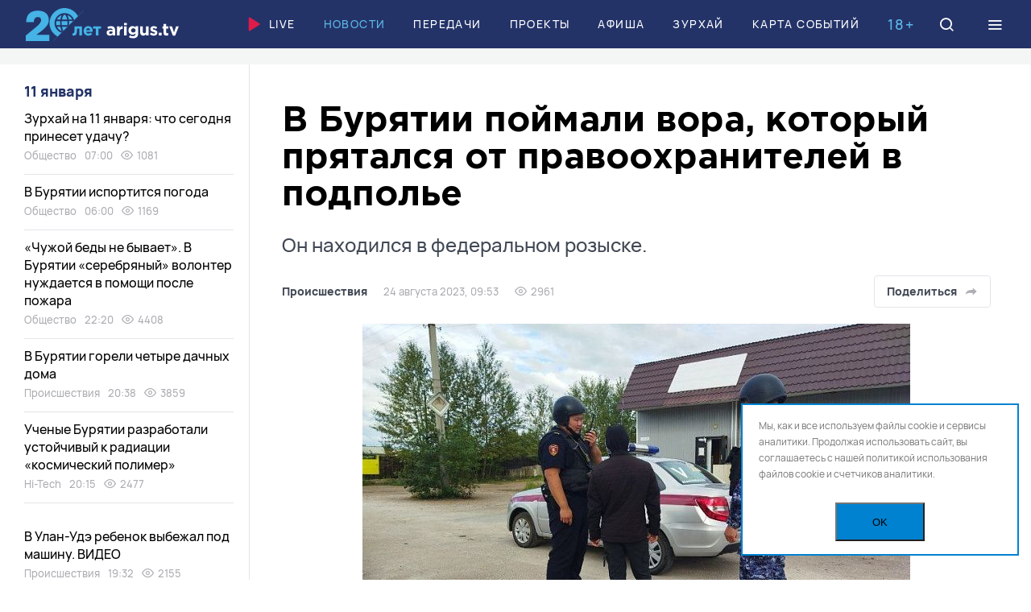

--- FILE ---
content_type: text/html; charset=UTF-8
request_url: https://arigus.tv/news/incidents/136131-v-buryatii-poymali-vora-kotoryy-pryatalsya-ot-pravookhraniteley-v-podpole/
body_size: 32385
content:
<!doctype html>
<html lang="ru">
	<head>
		<meta name="viewport" content="width=device-width, initial-scale=1, shrink-to-fit=no, user-scalable=no">

		<link href="/favicon.ico" rel="icon">
		<meta name="theme-color" content="#5db9e8">

		<title>В Бурятии поймали вора, который прятался от правоохранителей в подполье</title>

		<meta http-equiv="Content-Type" content="text/html; charset=UTF-8">
<meta name="keywords" content="Новости Бурятии и Улан-Удэ, преступления, воровство, задержание">
<meta name="description" content="В Бурятии поймали вора, который прятался от правоохранителей в подполье / Он находился в федеральном розыске. ">
<link rel="canonical" href="https://arigus.tv/news/incidents/136131-v-buryatii-poymali-vora-kotoryy-pryatalsya-ot-pravookhraniteley-v-podpole/">
<link href="/bitrix/cache/css/au/arigus/template_f7f8ad05c57b2a0868c660db9dd38f39/template_f7f8ad05c57b2a0868c660db9dd38f39_v1.css?1754887279217727" type="text/css"  data-template-style="true" rel="stylesheet" >
<script>if(!window.BX)window.BX={};if(!window.BX.message)window.BX.message=function(mess){if(typeof mess==='object'){for(let i in mess) {BX.message[i]=mess[i];} return true;}};</script>
<script>(window.BX||top.BX).message({"JS_CORE_LOADING":"Загрузка...","JS_CORE_NO_DATA":"- Нет данных -","JS_CORE_WINDOW_CLOSE":"Закрыть","JS_CORE_WINDOW_EXPAND":"Развернуть","JS_CORE_WINDOW_NARROW":"Свернуть в окно","JS_CORE_WINDOW_SAVE":"Сохранить","JS_CORE_WINDOW_CANCEL":"Отменить","JS_CORE_WINDOW_CONTINUE":"Продолжить","JS_CORE_H":"ч","JS_CORE_M":"м","JS_CORE_S":"с","JSADM_AI_HIDE_EXTRA":"Скрыть лишние","JSADM_AI_ALL_NOTIF":"Показать все","JSADM_AUTH_REQ":"Требуется авторизация!","JS_CORE_WINDOW_AUTH":"Войти","JS_CORE_IMAGE_FULL":"Полный размер"});</script>

<script src="/bitrix/js/main/core/core.min.js?1754887244229643"></script>

<script>BX.Runtime.registerExtension({"name":"main.core","namespace":"BX","loaded":true});</script>
<script>BX.setJSList(["\/bitrix\/js\/main\/core\/core_ajax.js","\/bitrix\/js\/main\/core\/core_promise.js","\/bitrix\/js\/main\/polyfill\/promise\/js\/promise.js","\/bitrix\/js\/main\/loadext\/loadext.js","\/bitrix\/js\/main\/loadext\/extension.js","\/bitrix\/js\/main\/polyfill\/promise\/js\/promise.js","\/bitrix\/js\/main\/polyfill\/find\/js\/find.js","\/bitrix\/js\/main\/polyfill\/includes\/js\/includes.js","\/bitrix\/js\/main\/polyfill\/matches\/js\/matches.js","\/bitrix\/js\/ui\/polyfill\/closest\/js\/closest.js","\/bitrix\/js\/main\/polyfill\/fill\/main.polyfill.fill.js","\/bitrix\/js\/main\/polyfill\/find\/js\/find.js","\/bitrix\/js\/main\/polyfill\/matches\/js\/matches.js","\/bitrix\/js\/main\/polyfill\/core\/dist\/polyfill.bundle.js","\/bitrix\/js\/main\/core\/core.js","\/bitrix\/js\/main\/polyfill\/intersectionobserver\/js\/intersectionobserver.js","\/bitrix\/js\/main\/lazyload\/dist\/lazyload.bundle.js","\/bitrix\/js\/main\/polyfill\/core\/dist\/polyfill.bundle.js","\/bitrix\/js\/main\/parambag\/dist\/parambag.bundle.js"]);
</script>
<script>BX.Runtime.registerExtension({"name":"ui.dexie","namespace":"BX.DexieExport","loaded":true});</script>
<script>BX.Runtime.registerExtension({"name":"ls","namespace":"window","loaded":true});</script>
<script>BX.Runtime.registerExtension({"name":"fx","namespace":"window","loaded":true});</script>
<script>BX.Runtime.registerExtension({"name":"fc","namespace":"window","loaded":true});</script>
<script>(window.BX||top.BX).message({"LANGUAGE_ID":"ru","FORMAT_DATE":"DD.MM.YYYY","FORMAT_DATETIME":"DD.MM.YYYY HH:MI:SS","COOKIE_PREFIX":"ARIGUS","SERVER_TZ_OFFSET":"28800","UTF_MODE":"Y","SITE_ID":"au","SITE_DIR":"\/","USER_ID":"","SERVER_TIME":1768090881,"USER_TZ_OFFSET":0,"USER_TZ_AUTO":"Y","bitrix_sessid":"247bd696751007d1075588256a4cf4d1"});</script>


<script  src="/bitrix/cache/js/au/arigus/kernel_main/kernel_main_v1.js?1754887295158483"></script>
<script src="/bitrix/js/ui/dexie/dist/dexie.bundle.min.js?1753810102102530"></script>
<script src="/bitrix/js/main/core/core_ls.min.js?17538098592683"></script>
<script src="/bitrix/js/main/core/core_frame_cache.min.js?175381009910481"></script>
<script>BX.setJSList(["\/bitrix\/js\/main\/core\/core_fx.js","\/bitrix\/js\/main\/session.js","\/bitrix\/js\/main\/pageobject\/dist\/pageobject.bundle.js","\/bitrix\/js\/main\/core\/core_window.js","\/bitrix\/js\/main\/date\/main.date.js","\/bitrix\/js\/main\/core\/core_date.js","\/bitrix\/js\/main\/utils.js","\/local\/templates\/arigus\/scripts\/jquery-3.6.0.min.js","\/local\/templates\/arigus\/scripts\/swiper\/swiper-bundle.min.js","\/local\/templates\/arigus\/scripts\/fotorama\/fotorama.js","\/local\/templates\/arigus\/scripts\/popper.min.js","\/local\/templates\/arigus\/scripts\/tippy-bundle.umd.min.js","\/local\/templates\/arigus\/scripts\/air-datepicker\/datepicker.min.js","\/local\/templates\/arigus\/scripts\/jquery.maskedinput.js","\/local\/templates\/arigus\/scripts\/clipboard.min.js","\/local\/templates\/arigus\/scripts\/plyr\/plyr.min.js","\/local\/templates\/arigus\/scripts\/scripts.js","\/bitrix\/components\/scody\/cookie\/templates\/.default\/script.js"]);</script>
<script>BX.setCSSList(["\/local\/templates\/arigus\/scripts\/swiper\/swiper-bundle.min.css","\/local\/templates\/arigus\/scripts\/fotorama\/fotorama.css","\/local\/templates\/arigus\/scripts\/air-datepicker\/datepicker.min.css","\/local\/templates\/arigus\/scripts\/plyr\/plyr.min.css","\/local\/templates\/arigus\/styles\/styles.css","\/bitrix\/components\/scody\/cookie\/templates\/.default\/style.css"]);</script>


<script  src="/bitrix/cache/js/au/arigus/template_ac67f8067301661b8a838d4a699ab2f8/template_ac67f8067301661b8a838d4a699ab2f8_v1.js?1754887279504409"></script>


	<meta property="og:type" content="article">
	<meta property="og:url" content="https://arigus.tv/news/incidents/136131-v-buryatii-poymali-vora-kotoryy-pryatalsya-ot-pravookhraniteley-v-podpole/">

	<meta property="og:title" content="В Бурятии поймали вора, который прятался от правоохранителей в подполье">
	<meta property="og:description" content="В Бурятии поймали вора, который прятался от правоохранителей в подполье / Он находился в федеральном розыске. ">
	<meta property="og:image" content="http://arigus.tv/upload/iblock/9ec/bgvbs8hox7tjc8pfwtzeizj0attq3iu7.jpg">


		<!-- Google Tag Manager -->
		<script>(function(w,d,s,l,i){w[l]=w[l]||[];w[l].push({'gtm.start':
		new Date().getTime(),event:'gtm.js'});var f=d.getElementsByTagName(s)[0],
		j=d.createElement(s),dl=l!='dataLayer'?'&l='+l:'';j.async=true;j.src=
		'https://www.googletagmanager.com/gtm.js?id='+i+dl;f.parentNode.insertBefore(j,f);
		})(window,document,'script','dataLayer','GTM-N3KZDNQ');</script>
		<!-- End Google Tag Manager -->

		<script async src='https://yandex.ru/ads/system/header-bidding.js'></script>		
		
		<script>
		var adfoxBiddersMap = {
		"buzzoola": "2029251",
		"betweenDigital": "2356250"
		};

		var adUnits = [
		{
			"code": "adfox_164890506986278151",
			"sizes": [
			[
				1200,
				90
			],
			[
				1200,
				100
			]
			],
			"bids": [
			{
				"bidder": "buzzoola",
				"params": {
				"placementId": "1237543"
				}
			}
			]
		},
		{
			"code": "adfox_aside",
			"sizes": [
			[
				240,
				400
			]
			],
			"bids": [
			{
				"bidder": "buzzoola",
				"params": {
				"placementId": "1237566"
				}
			},
			{
				"bidder": "betweenDigital",
				"params": {
				"placementId": "4605195"
				}
			}
			]
		}
		];

		var userTimeout = 700;

		window.YaHeaderBiddingSettings = {
		biddersMap: adfoxBiddersMap,
		adUnits: adUnits,
		timeout: userTimeout,
		};
		</script>		
    
		<script>window.yaContextCb = window.yaContextCb || []</script>
		<script src="https://yandex.ru/ads/system/context.js" async></script>
			
	 <script async src="https://pagead2.googlesyndication.com/pagead/js/adsbygoogle.js?client=ca-pub-4265076176435495" crossorigin="anonymous"></script>
		<script charset="UTF-8" src="//web.webpushs.com/js/push/e36c894296131233c0d51e042f8752fc_1.js" async></script>
	</head>

	<body>
	<div id="adfox_floor_mob"></div>
	<script>
	  window.yaContextCb.push(() => {
		  if (Ya.adfoxCode.getPlatform() === 'desktop') {        
			Ya.adfoxCode.create({
			  ownerId: 407308,
			  containerId: 'adfox_floor_dt',
			  type: 'floorAd',
			  platform: 'desktop',
				params: {
				  p1: 'dkmzg',
					p2: 'y'
				}
			});
		  } else {        
			Ya.adfoxCode.create({
			  ownerId: 407308,
			  containerId: 'adfox_floor_mob',
			  type: 'floorAd',
			  platform: 'touch',
				params: {
				  p1: 'dkmzg',
					p2: 'y'
				}
			});
		  }
	  });
	</script>
		<!-- Google Tag Manager (noscript) -->
		<noscript><iframe src="https://www.googletagmanager.com/ns.html?id=GTM-N3KZDNQ"
		height="0" width="0" style="display:none;visibility:hidden"></iframe></noscript>
		<!-- End Google Tag Manager (noscript) -->

		
		<header class="b-header">
			<div id="header" class="float">
				<div class="l-wide">
					<a href="/" class="logo">Ариг Ус</a>

					<nav class="menu">
						
		<a href="/live/" ><img src="/local/templates/arigus/images/icons/play.svg">Live</a>


		<a href="/news/"  class="active">Новости</a>


		<a href="/channel/" >Передачи</a>


		<a href="/projects/" >Проекты</a>


		<a href="/afisha/" >Афиша</a>


		<a href="/zurhay/" >Зурхай</a>


		<a href="/map/" >Карта событий</a>

					</nav>

					<div class="b-age-mark mobile-hide">18+</div>

					<a href="/search/" class="icon search" data-modal="search">
						<i class="icon-search"></i>
						<i class="icon-close"></i>
					</a>

					<div class="icon burger" data-modal="menu">
						<i class="icon-menu"></i>
						<i class="icon-close"></i>
					</div>
				</div>
			</div>
		</header>

		

		
	<div class="b-banner-top">
		<!--AdFox START-->
<!--yandex_arigusadv-->
<!--Площадка: arigus.tv / * / *-->
<!--Тип баннера: 300x300-->
<!--Расположение: 1. top-->
<center><div id="adfox_16489051256583603" style="max-height: 300px;"></div></center>
<script>
    window.yaContextCb.push(()=>{
        Ya.adfoxCode.createAdaptive({
            ownerId: 407308,
            containerId: 'adfox_16489051256583603',
            params: {
                pp: 'cdqe',
                ps: 'fpkv',
                p2: 'hpat'
            }
        }, ['phone'], {      
            phoneWidth: 480,
            isAutoReloads: true
        })
    })
</script>
<!--AdFox START-->
<!--yandex_arigusadv-->
<!--Площадка: arigus.tv / * / *-->
<!--Тип баннера: 1200x90-->
<!--Расположение: 1. top-->
<center><div id="adfox_164890506986278151"></div></center>
<script>
    window.yaContextCb.push(()=>{
        Ya.adfoxCode.createAdaptive({
            ownerId: 407308,
            containerId: 'adfox_164890506986278151',
            params: {
                pp: 'cdqe',
                ps: 'fpkv',
                p2: 'hpar'
            }
        }, ['desktop', 'tablet'], {
            tabletWidth: 830,
            phoneWidth: 480,
            isAutoReloads: true
        })
    })
</script>
	</div>



		<main>
<div class="l-wide">
    <div class="l-page-grid">
        <div class="l-main">
			<div id="comp_fd2df4c20bf39136955f46ea3caba4e1">﻿<div class="js-ajax-content">	<article class="b-article " itemscope itemtype="https://schema.org/NewsArticle" data-state="https://arigus.tv/news/incidents/136131-v-buryatii-poymali-vora-kotoryy-pryatalsya-ot-pravookhraniteley-v-podpole/" data-title="В Бурятии поймали вора, который прятался от правоохранителей в подполье" data-next="136131">
		<link itemprop="mainEntityOfPage" href="https://arigus.tv/news/incidents/136131-v-buryatii-poymali-vora-kotoryy-pryatalsya-ot-pravookhraniteley-v-podpole/">

		<meta itemprop="datePublished" content="2023-08-24T09:53:00+08:00">
		<meta itemprop="dateModified" content="1970-01-01T08:00:24+08:00">

		<header class="header">
			<h1 itemprop="name headline">В Бурятии поймали вора, который прятался от правоохранителей в подполье <span>Он находился в федеральном розыске. </span></h1>

			<div class="info">
				<div class="e-tags">
					<a href="http://arigus.tv/news/incidents/" itemprop="articleSection">Происшествия</a>

					<span>24 августа 2023, 09:53</span>

										<span><i class="icon-eye"></i> 2961</span>
					
									</div>

				<div class="buttons">
					
					<div class="share js-share-show">
						<button type="button" class="button light share-show">Поделиться
							<i data-svg="/local/templates/arigus/images/icons/share/share-grey.svg"></i>
						</button>

						<div class="hidden js-click-out">
							<div class="e-share">
																<a href="https://vk.com/share.php?url=https://arigus.tv/news/incidents/136131-v-buryatii-poymali-vora-kotoryy-pryatalsya-ot-pravookhraniteley-v-podpole/" rel="nofollow" class="vkontakte js-share"><i data-svg="/local/templates/arigus/images/icons/share/vkontakte.svg"></i></a>
								<a href="https://connect.ok.ru/offer?url=https://arigus.tv/news/incidents/136131-v-buryatii-poymali-vora-kotoryy-pryatalsya-ot-pravookhraniteley-v-podpole/" rel="nofollow" class="vkontakte js-share"><i data-svg="/local/templates/arigus/images/icons/share/ok.svg"></i></a>
								
								<a href="tg://msg?text=https://arigus.tv/news/incidents/136131-v-buryatii-poymali-vora-kotoryy-pryatalsya-ot-pravookhraniteley-v-podpole/" rel="nofollow" class="telegram"><i data-svg="/local/templates/arigus/images/icons/share/telegram.svg"></i></a>
								<a href="whatsapp://send?text=https://arigus.tv/news/incidents/136131-v-buryatii-poymali-vora-kotoryy-pryatalsya-ot-pravookhraniteley-v-podpole/" rel="nofollow" class="whatsapp"><i data-svg="/local/templates/arigus/images/icons/share/whatsapp.svg"></i></a>
								<a href="viber://forward?text=https://arigus.tv/news/incidents/136131-v-buryatii-poymali-vora-kotoryy-pryatalsya-ot-pravookhraniteley-v-podpole/" rel="nofollow" class="viber"><i data-svg="/local/templates/arigus/images/icons/share/viber.svg"></i></a>

								<a href="https://arigus.tv/news/incidents/136131-v-buryatii-poymali-vora-kotoryy-pryatalsya-ot-pravookhraniteley-v-podpole/" rel="nofollow" class="link icon-link js-copy-link" data-clipboard-text="https://arigus.tv/news/incidents/136131-v-buryatii-poymali-vora-kotoryy-pryatalsya-ot-pravookhraniteley-v-podpole/"></a>

								<i class="icon-close share-close"></i>
							</div>
						</div>
					</div>
				</div>
			</div>
		</header>

		
		<div class="text">
			
				<figure itemprop="image" itemscope itemtype="https://schema.org/ImageObject">
					
					<img src="/upload/resize_cache/iblock/9ec/680_680_1/bgvbs8hox7tjc8pfwtzeizj0attq3iu7.jpg" width="680" height="453" fetchpriority="high" alt="В Бурятии поймали вора, который прятался от правоохранителей в подполье" title="В Бурятии поймали вора, который прятался от правоохранителей в подполье" itemprop="contentUrl">

					
										<figcaption itemprop="description">фото: Росгвардия Бурятии</figcaption>
									</figure>

			
			<div class="js-tippy" itemprop="articleBody">
				<p>В Бурятии поймали вора, который прятался от правоохранителей в подполье. Инцидент произошел в Заиграевском районе, сообщили в Росгвардии республики.</p>
<p>Так, в полицию Заиграевского района обратился мужчина с заявлением о краже в поселке Онохой. Он сообщил приметы и личность подозреваемого, который украл травматический пистолет из салона автомобиля.</p>
	<div class="banner">
		<!--AdFox START-->
<!--yandex_arigusadv-->
<!--Площадка: arigus.tv / * / *-->
<!--Тип баннера: 680*382_video-->
<!--Расположение: 11. video-->
<div id="adfox_inpage_133219179"></div>
<script>
    window.yaContextCb.push(()=>{
        Ya.adfoxCode.create({
            ownerId: 407308,
            containerId: 'adfox_inpage_133219179',
            params: {
                pp: 'cebl',
                ps: 'fpkv',
                p2: 'hpwk',
                insertAfter: 'undefined',
                insertPosition: '0',
                stick: false,
                stickTo: 'auto',
                stickyColorScheme: 'light'
            }
        })
    })
</script>	</div>

<p>Вскоре росгвардейцы вместе с полицейскими задержали подозреваемого в одном из частных домов &ndash; он прятался от правоохранителей в подполье.</p>
<blockquote>
<p>- В ходе установления личности оказалось, что задержанный 30-летний гражданин находится в федеральном розыске. Мужчина является фигурантом&nbsp; уголовного дела по факту нарушения правил дорожного движения и эксплуатации транспортных средств в Амурской области, который скрылся от органов дознания, - уточнили в управлении.</p>
</blockquote>
<p>Похищенное оружие стоимостью более 25 тысяч рублей вернули владельцу. По факту кражи возбуждили уголовное дело, ведется следствие.</p>
							</div>
		</div>

		<footer class="footer">
			
			
			<div class="warning">
				<i class="icon-alert"></i> Копирование разрешено только с письменного согласия главного редактора			</div>

			
			
						<div class="tags">
								<a href="/search/?tags=%D0%BF%D1%80%D0%B5%D1%81%D1%82%D1%83%D0%BF%D0%BB%D0%B5%D0%BD%D0%B8%D1%8F">преступления</a>
								<a href="/search/?tags=%D0%B2%D0%BE%D1%80%D0%BE%D0%B2%D1%81%D1%82%D0%B2%D0%BE">воровство</a>
								<a href="/search/?tags=%D0%B7%D0%B0%D0%B4%D0%B5%D1%80%D0%B6%D0%B0%D0%BD%D0%B8%D0%B5">задержание</a>
							</div>
			
			<div class="bottom">
				<div class="e-share">
										<a href="https://vk.com/share.php?url=https://arigus.tv/news/incidents/136131-v-buryatii-poymali-vora-kotoryy-pryatalsya-ot-pravookhraniteley-v-podpole/" rel="nofollow" class="vkontakte js-share"><i data-svg="/local/templates/arigus/images/icons/share/vkontakte.svg"></i></a>
					<a href="https://connect.ok.ru/offer?url=https://arigus.tv/news/incidents/136131-v-buryatii-poymali-vora-kotoryy-pryatalsya-ot-pravookhraniteley-v-podpole/" rel="nofollow" class="vkontakte js-share"><i data-svg="/local/templates/arigus/images/icons/share/ok.svg"></i></a>
					<a href="tg://msg?text=https://arigus.tv/news/incidents/136131-v-buryatii-poymali-vora-kotoryy-pryatalsya-ot-pravookhraniteley-v-podpole/" rel="nofollow" class="telegram"><i data-svg="/local/templates/arigus/images/icons/share/telegram.svg"></i></a>
					<a href="whatsapp://send?text=https://arigus.tv/news/incidents/136131-v-buryatii-poymali-vora-kotoryy-pryatalsya-ot-pravookhraniteley-v-podpole/" rel="nofollow" class="whatsapp"><i data-svg="/local/templates/arigus/images/icons/share/whatsapp.svg"></i></a>
					<a href="viber://forward?text=https://arigus.tv/news/incidents/136131-v-buryatii-poymali-vora-kotoryy-pryatalsya-ot-pravookhraniteley-v-podpole/" rel="nofollow" class="viber"><i data-svg="/local/templates/arigus/images/icons/share/viber.svg"></i></a>

					<a href="https://arigus.tv/news/incidents/136131-v-buryatii-poymali-vora-kotoryy-pryatalsya-ot-pravookhraniteley-v-podpole/" rel="nofollow" class="link icon-link js-copy-link" data-clipboard-text="https://arigus.tv/news/incidents/136131-v-buryatii-poymali-vora-kotoryy-pryatalsya-ot-pravookhraniteley-v-podpole/"></a>
				</div>

							</div>
		</footer>

		
	<div class="b-banner-narrow">
		<!--AdFox START-->
<!--yandex_arigusadv-->
<!--Площадка: arigus.tv / * / *-->
<!--Тип баннера: 860x160-->
<!--Расположение: 8. detail-->
<div id="adfox_detail_79201899"></div>
<script>
    window.yaContextCb.push(()=>{
        Ya.adfoxCode.create({
            ownerId: 407308,
            containerId: 'adfox_detail_79201899',
            params: {
                p1: 'ctmxc',
                p2: 'hpau'
            }
        })
    })
</script>
	</div>


	</article>

</div></div>        </div>

        <div class="l-aside">
    
    <div id="parallax-scroll" class="scroll scroll-hidden">
        <section class="b-news-aside">
            <div class="date">
				11 января			</div>

			
		<div id="bx_1257460937_168986" class="item">
			<a href="/news/society/168986-zurkhay-na-11-yanvarya-chto-segodnya-prineset-udachu/" class="title">Зурхай на 11 января: что сегодня принесет удачу?</a>

			<div class="e-tags">
				<a href="/news/society/">Общество</a>
				<span>07:00</span>

								<span><i class="icon-eye"></i> 1081</span>
							</div>
		</div>
	
	

		<div id="bx_1257460937_168987" class="item">
			<a href="/news/society/168987-v-buryatii-isportitsya-pogoda/" class="title">В Бурятии испортится погода</a>

			<div class="e-tags">
				<a href="/news/society/">Общество</a>
				<span>06:00</span>

								<span><i class="icon-eye"></i> 1169</span>
							</div>
		</div>
	
	

		<div id="bx_1257460937_168985" class="item">
			<a href="/news/society/168985-chuzhoy-bedy-ne-byvaet-v-buryatii-serebryanyy-volonter-nuzhdaetsya-v-pomoshchi-posle-pozhara/" class="title">«Чужой беды не бывает». В Бурятии «серебряный» волонтер нуждается в помощи после пожара</a>

			<div class="e-tags">
				<a href="/news/society/">Общество</a>
				<span>22:20</span>

								<span><i class="icon-eye"></i> 4408</span>
							</div>
		</div>
	
	

		<div id="bx_1257460937_168984" class="item">
			<a href="/news/incidents/168984-v-buryatii-goreli-chetyre-dachnykh-doma-/" class="title">В Бурятии горели четыре дачных дома </a>

			<div class="e-tags">
				<a href="/news/incidents/">Происшествия</a>
				<span>20:38</span>

								<span><i class="icon-eye"></i> 3859</span>
							</div>
		</div>
	
	

		<div id="bx_1257460937_168983" class="item">
			<a href="/news/hitech/168983-uchenye-buryatii-razrabotali-ustoychivyy-k-radiatsii-kosmicheskiy-polimer/" class="title">Ученые Бурятии разработали устойчивый к радиации «космический полимер»</a>

			<div class="e-tags">
				<a href="/news/hitech/">Hi-Tech</a>
				<span>20:15</span>

								<span><i class="icon-eye"></i> 2477</span>
							</div>
		</div>
	<!--'start_frame_cache_adfox_aside'-->	
		
	<div class="b-banner-aside">
		<!--AdFox START-->
<!--yandex_arigusadv-->
<!--Площадка: arigus.tv / основное / 2. left1-->
<!--Категория: <не задана>-->
<!--Тип баннера: 240x400-->
<div id="adfox_aside"></div>
<script>
    window.yaContextCb.push(()=>{
        Ya.adfoxCode.create({
            ownerId: 407308,
            containerId: 'adfox_aside',
            params: {
                p1: 'ctkiv',
                p2: 'hpas'
            }
        })
    })
</script>
	</div>


	<!--'end_frame_cache_adfox_aside'-->
	

		<div id="bx_1257460937_168982" class="item">
			<a href="/news/incidents/168982-v-ulan-ude-rebenok-vybezhal-pod-mashinu-video/" class="title">В Улан-Удэ ребенок выбежал под машину. ВИДЕО</a>

			<div class="e-tags">
				<a href="/news/incidents/">Происшествия</a>
				<span>19:32</span>

								<span><i class="icon-eye"></i> 2155</span>
							</div>
		</div>
	
	

		<div id="bx_1257460937_168981" class="item">
			<a href="/news/incidents/168981-v-buryatii-ustroivshiy-dtp-s-postradavshimi-detmi-voditel-byl-pyan/" class="title">В Бурятии устроивший ДТП с пострадавшими детьми водитель был пьян</a>

			<div class="e-tags">
				<a href="/news/incidents/">Происшествия</a>
				<span>17:20</span>

								<span><i class="icon-eye"></i> 3093</span>
							</div>
		</div>
	
	

		<div id="bx_1257460937_168793" class="item">
			<a href="/news/education/168793-itogi-2025-shkolnye-konflikty-i-zashchita-uchiteley/" class="title">Итоги 2025. Школьные конфликты и защита учителей</a>

			<div class="e-tags">
				<a href="/news/education/">Образование</a>
				<span>16:44</span>

								<span><i class="icon-eye"></i> 2971</span>
							</div>
		</div>
	
	

		<div id="bx_1257460937_168980" class="item">
			<a href="/news/society/168980-reys-ulan-ude-moskva-zaderzhali-bolee-chem-na-11-chasov-/" class="title">Рейс Улан-Удэ – Москва задержали более чем на 11 часов </a>

			<div class="e-tags">
				<a href="/news/society/">Общество</a>
				<span>15:48</span>

								<span><i class="icon-eye"></i> 1970</span>
							</div>
		</div>
	
	

		<div id="bx_1257460937_168979" class="item">
			<a href="/news/incidents/168979-bastrykin-vzyal-na-kontrol-delo-o-postradavshem-na-gorke-rebenke-v-buryati/" class="title">Бастрыкин взял на контроль дело о пострадавшем на горке ребенке в Буряти</a>

			<div class="e-tags">
				<a href="/news/incidents/">Происшествия</a>
				<span>14:40</span>

								<span><i class="icon-eye"></i> 2431</span>
							</div>
		</div>
	
	<!--'start_frame_cache_adfox_aside2'-->		
	<div class="b-banner-aside">
		<!--AdFox START-->
<!--yandex_arigusadv-->
<!--Площадка: arigus.tv / * / *-->
<!--Тип баннера: 300x300-->
<!--Расположение: 3. left2-->
<div id="adfox_aside2"></div>
<script>
    window.yaContextCb.push(()=>{
        Ya.adfoxCode.create({
            ownerId: 407308,
            containerId: 'adfox_aside2',
            params: {
                pp: 'cdqg',
                ps: 'fpkv',
                p2: 'hpat'
            },
           lazyLoad: true
        })
    })
</script>
	</div>


	<!--'end_frame_cache_adfox_aside2'-->

		<div id="bx_1257460937_168978" class="item">
			<a href="/news/city/168978-prokuratura-zainteresovalas-zatoplennoy-ulitsey-v-ulan-ude/" class="title">Прокуратура заинтересовалась затопленной улицей в Улан-Удэ</a>

			<div class="e-tags">
				<a href="/news/city/">Город</a>
				<span>12:20</span>

								<span><i class="icon-eye"></i> 4210</span>
							</div>
		</div>
	
	

		<div id="bx_1257460937_168977" class="item">
			<a href="/news/incidents/168977-v-rayone-buryatii-deti-postradali-v-dtp/" class="title">В районе Бурятии дети пострадали в ДТП</a>

			<div class="e-tags">
				<a href="/news/incidents/">Происшествия</a>
				<span>10:39</span>

								<span><i class="icon-eye"></i> 4895</span>
							</div>
		</div>
	
	

		<div id="bx_1257460937_168976" class="item">
			<a href="/news/city/168976-v-ulan-ude-zatopilo-dorogu/" class="title">В Улан-Удэ затопило дорогу</a>

			<div class="e-tags">
				<a href="/news/city/">Город</a>
				<span>09:42</span>

								<span><i class="icon-eye"></i> 4942</span>
							</div>
		</div>
	
	

		<div id="bx_1257460937_168969" class="item">
			<a href="/news/society/168969-zurkhay-na-10-yanvarya-pochemu-segodnya-ne-stoit-poseshchat-parikmakhera-/" class="title">Зурхай на 10 января: почему сегодня не стоит посещать парикмахера? </a>

			<div class="e-tags">
				<a href="/news/society/">Общество</a>
				<span>07:00</span>

								<span><i class="icon-eye"></i> 7842</span>
							</div>
		</div>
	
	

		<div id="bx_1257460937_168970" class="item">
			<a href="/news/society/168970-v-ulan-ude-osadkov-ne-ozhidaetsya-/" class="title">В Улан-Удэ осадков не ожидается </a>

			<div class="e-tags">
				<a href="/news/society/">Общество</a>
				<span>06:00</span>

								<span><i class="icon-eye"></i> 5570</span>
							</div>
		</div>
	
	

		<div id="bx_1257460937_168975" class="item">
			<a href="/news/incidents/168975-sela-buryatii-spasayut-ot-podtopleniy/" class="title">Села Бурятии спасают от подтоплений</a>

			<div class="e-tags">
				<a href="/news/incidents/">Происшествия</a>
				<span>20:15</span>

								<span><i class="icon-eye"></i> 10549</span>
							</div>
		</div>
	
	

		<div id="bx_1257460937_168974" class="item">
			<a href="/news/sport/168974-kubok-ulan-ude-po-futzalu-ne-po-zubam-priezzhim/" class="title">Кубок Улан-Удэ по футзалу не по зубам приезжим</a>

			<div class="e-tags">
				<a href="/news/sport/">Спорт</a>
				<span>19:27</span>

								<span><i class="icon-eye"></i> 7690</span>
							</div>
		</div>
	
	

		<div id="bx_1257460937_168973" class="item">
			<a href="/news/society/168973-v-buryatii-proshli-sostyazaniya-po-podlyednoy-rybalke/" class="title">В Бурятии прошли состязания по подлёдной рыбалке</a>

			<div class="e-tags">
				<a href="/news/society/">Общество</a>
				<span>19:10</span>

								<span><i class="icon-eye"></i> 5543</span>
							</div>
		</div>
	
	

		<div id="bx_1257460937_168972" class="item">
			<a href="/news/society/168972-ulan-udentsev-priglashayut-otmetit-poslednie-dni-otdykha-v-parki/" class="title">Улан-удэнцев приглашают отметить последние дни отдыха в парки</a>

			<div class="e-tags">
				<a href="/news/society/">Общество</a>
				<span>18:57</span>

								<span><i class="icon-eye"></i> 3985</span>
							</div>
		</div>
	
	

		<div id="bx_1257460937_168971" class="item">
			<a href="/news/sport/168971-pervenstvo-i-chempionat-buryatii-po-shashkam-proshli-v-ulan-ude/" class="title">Первенство и чемпионат Бурятии по шашкам прошли в Улан-Удэ</a>

			<div class="e-tags">
				<a href="/news/sport/">Спорт</a>
				<span>18:42</span>

								<span><i class="icon-eye"></i> 2342</span>
							</div>
		</div>
	
	

		<div id="bx_1257460937_168967" class="item">
			<a href="/news/city/168967-uchastok-dorogi-perekryli-v-tsentre-ulan-ude/" class="title"> Участок дороги перекрыли в центре Улан-Удэ</a>

			<div class="e-tags">
				<a href="/news/city/">Город</a>
				<span>17:40</span>

								<span><i class="icon-eye"></i> 2742</span>
							</div>
		</div>
	
	

		<div id="bx_1257460937_168966" class="item">
			<a href="/news/society/168966-kakuyu-zarplatu-poluchali-by-geroi-populyarnykh-novogodnikh-filmov-/" class="title">Какую зарплату получали бы герои популярных новогодних фильмов </a>

			<div class="e-tags">
				<a href="/news/society/">Общество</a>
				<span>16:20</span>

								<span><i class="icon-eye"></i> 4218</span>
							</div>
		</div>
	
	

		<div id="bx_1257460937_168965" class="item">
			<a href="/news/society/168965-kandidat-pedagogicheskikh-nauk-ushel-iz-zhizni-v-ulan-ude-/" class="title">Директор лицея № 24 ушел из жизни в Улан-Удэ </a>

			<div class="e-tags">
				<a href="/news/society/">Общество</a>
				<span>15:25</span>

								<span><i class="icon-eye"></i> 3520</span>
							</div>
		</div>
	
	

		<div id="bx_1257460937_168753" class="item">
			<a href="/news/society/168753-itogi-2025-korruptsionnyy-rekord-buryatii/" class="title">Итоги 2025: коррупционный рекорд Бурятии</a>

			<div class="e-tags">
				<a href="/news/society/">Общество</a>
				<span>14:45</span>

								<span><i class="icon-eye"></i> 2582</span>
							</div>
		</div>
	
	

		<div id="bx_1257460937_168964" class="item">
			<a href="/news/incidents/168964-muzhchina-pogib-na-pozhare-v-ulan-ude-/" class="title">Мужчина погиб на пожаре в Улан-Удэ </a>

			<div class="e-tags">
				<a href="/news/incidents/">Происшествия</a>
				<span>14:10</span>

								<span><i class="icon-eye"></i> 1757</span>
							</div>
		</div>
	
	

		<div id="bx_1257460937_168963" class="item">
			<a href="/news/incidents/168963-v-ulan-ude-pensionerka-poteryala-137-tysyach-na-investitsiyakh-/" class="title">В Улан-Удэ пенсионерка потеряла 137 тысяч на «инвестициях»  </a>

			<div class="e-tags">
				<a href="/news/incidents/">Происшествия</a>
				<span>13:50</span>

								<span><i class="icon-eye"></i> 1977</span>
							</div>
		</div>
	
	

		<div id="bx_1257460937_168962" class="item">
			<a href="/news/incidents/168962-voditel-legkovushki-sbil-zhenshchinu-v-rayone-buryatii-/" class="title">Водитель легковушки сбил женщину в районе Бурятии </a>

			<div class="e-tags">
				<a href="/news/incidents/">Происшествия</a>
				<span>13:15</span>

								<span><i class="icon-eye"></i> 2030</span>
							</div>
		</div>
	
	

		<div id="bx_1257460937_168961" class="item">
			<a href="/news/incidents/168961-semya-pogibla-v-dtp-v-irkutskoy-oblasti/" class="title">Семья погибла в ДТП в Иркутской области</a>

			<div class="e-tags">
				<a href="/news/incidents/">Происшествия</a>
				<span>12:10</span>

								<span><i class="icon-eye"></i> 2166</span>
							</div>
		</div>
	
	

		<div id="bx_1257460937_168960" class="item">
			<a href="/news/society/168960-urozhenka-buryatii-sozdala-klip-dlya-dimy-bilana/" class="title">Уроженка Бурятии создала клип для Димы Билана</a>

			<div class="e-tags">
				<a href="/news/society/">Общество</a>
				<span>11:00</span>

								<span><i class="icon-eye"></i> 5763</span>
							</div>
		</div>
	
	

		<div id="bx_1257460937_168959" class="item">
			<a href="/news/incidents/168959-ulan-udenka-khotela-sezdit-na-baykal-no-ostalas-bez-deneg-/" class="title">Улан-удэнка хотела съездить на Байкал, но осталась без денег </a>

			<div class="e-tags">
				<a href="/news/incidents/">Происшествия</a>
				<span>09:40</span>

								<span><i class="icon-eye"></i> 1156</span>
							</div>
		</div>
	
	

		<div id="bx_1257460937_168948" class="item">
			<a href="/news/society/168948-zurkhay-na-9-yanvarya-kakie-dela-sleduet-zaplanirovat-segodnya-/" class="title">Зурхай на 9 января: какие дела следует запланировать сегодня? </a>

			<div class="e-tags">
				<a href="/news/society/">Общество</a>
				<span>07:00</span>

								<span><i class="icon-eye"></i> 5690</span>
							</div>
		</div>
	
	

		<div id="bx_1257460937_168949" class="item">
			<a href="/news/society/168949-snezhno-i-teplo-ozhidaetsya-po-buryatii-/" class="title">Снежно и тепло ожидается по Бурятии </a>

			<div class="e-tags">
				<a href="/news/society/">Общество</a>
				<span>06:00</span>

								<span><i class="icon-eye"></i> 5050</span>
							</div>
		</div>
	
	

		<div id="bx_1257460937_168958" class="item">
			<a href="/news/society/168958-podrostok-s-tatuirovkoy-na-ruke-propal-v-ulan-ude/" class="title">Подросток с татуировкой на руке пропал в Улан-Удэ</a>

			<div class="e-tags">
				<a href="/news/society/">Общество</a>
				<span>21:10</span>

								<span><i class="icon-eye"></i> 7407</span>
							</div>
		</div>
	
	

		<div id="bx_1257460937_168957" class="item">
			<a href="/news/incidents/168957-v-rayone-buryatii-roditeli-trebuyut-obezopasit-gorku-posle-tyazhelykh-travm-detey/" class="title">В районе Бурятии родители требуют обезопасить горку после тяжелых травм детей</a>

			<div class="e-tags">
				<a href="/news/incidents/">Происшествия</a>
				<span>19:23</span>

								<span><i class="icon-eye"></i> 6620</span>
							</div>
		</div>
	
	

		<div id="bx_1257460937_168956" class="item">
			<a href="/news/auto/168956-rost-transportnogo-naloga-i-lokalizatsiya-taksi-chto-zhdet-voditeley-v-novom-godu/" class="title">Рост транспортного налога и локализация такси: Что ждет водителей в новом году?</a>

			<div class="e-tags">
				<a href="/news/auto/">Авто</a>
				<span>19:00</span>

								<span><i class="icon-eye"></i> 7617</span>
							</div>
		</div>
	
	

		<div id="bx_1257460937_168954" class="item">
			<a href="/news/sport/168954-yunyy-sportsmen-iz-buryatii-popal-v-sbornuyu-rossii-po-legkoy-atletike/" class="title">Юный спортсмен из Бурятии попал в сборную России по легкой атлетике</a>

			<div class="e-tags">
				<a href="/news/sport/">Спорт</a>
				<span>18:40</span>

								<span><i class="icon-eye"></i> 4886</span>
							</div>
		</div>
	
	

		<div id="bx_1257460937_168953" class="item">
			<a href="/news/sport/168953-zolotoy-myach-kubka-ulan-ude-po-futzalu-vnov-ostayetsya-doma-/" class="title">«БайкалАвтоТрак» стал двукратным победителем кубка Улан-Удэ по футзалу. ВИДЕО </a>

			<div class="e-tags">
				<a href="/news/sport/">Спорт</a>
				<span>17:55</span>

								<span><i class="icon-eye"></i> 2145</span>
							</div>
		</div>
	
	

		<div id="bx_1257460937_168952" class="item">
			<a href="/news/incidents/168952-v-ulan-ude-deboshir-possorivshis-s-voditelem-brosil-butylku-v-tramvay-video-/" class="title">В Улан-Удэ дебошир, поссорившись с водителем, бросил бутылку в трамвай. ВИДЕО </a>

			<div class="e-tags">
				<a href="/news/incidents/">Происшествия</a>
				<span>15:57</span>

								<span><i class="icon-eye"></i> 2786</span>
							</div>
		</div>
	
	

		<div id="bx_1257460937_168951" class="item">
			<a href="/news/incidents/168951-razborki-s-oruzhiem-ustroili-ryadom-s-resto-barom-v-ulan-ude/" class="title">Разборки с оружием устроили рядом с ресто-баром в Улан-Удэ</a>

			<div class="e-tags">
				<a href="/news/incidents/">Происшествия</a>
				<span>14:53</span>

								<span><i class="icon-eye"></i> 2878</span>
							</div>
		</div>
	
	

		<div id="bx_1257460937_168950" class="item">
			<a href="/news/incidents/168950-ugolovnoe-delo-vozbudili-v-buryatii-po-napadeniyu-bezdomnykh-sobak-na-devushku/" class="title">Уголовное дело возбудили в Бурятии по нападению бездомных собак на девушку</a>

			<div class="e-tags">
				<a href="/news/incidents/">Происшествия</a>
				<span>13:51</span>

								<span><i class="icon-eye"></i> 2788</span>
							</div>
		</div>
	
	

		<div id="bx_1257460937_168947" class="item">
			<a href="/news/incidents/168947-stali-izvestny-podrobnosti-intsidenta-posle-kataniya-s-gorki/" class="title">Стали известны подробности инцидента после катания с горки</a>

			<div class="e-tags">
				<a href="/news/incidents/">Происшествия</a>
				<span>12:52</span>

								<span><i class="icon-eye"></i> 2844</span>
							</div>
		</div>
	
	

		<div id="bx_1257460937_168946" class="item">
			<a href="/news/society/168946-itogi-2025-chto-prishlos-perenesti-na-2026-god-/" class="title">Итоги 2025: Что пришлось перенести на 2026 год? </a>

			<div class="e-tags">
				<a href="/news/society/">Общество</a>
				<span>12:31</span>

								<span><i class="icon-eye"></i> 2526</span>
							</div>
		</div>
	
	

		<div id="bx_1257460937_168945" class="item">
			<a href="/news/society/168945-21-letniy-voennosluzhashchiy-iz-buryatii-pogib-na-spetsoperatsii/" class="title">21-летний военнослужащий из Бурятии погиб на спецоперации</a>

			<div class="e-tags">
				<a href="/news/society/">Общество</a>
				<span>11:42</span>

								<span><i class="icon-eye"></i> 3040</span>
							</div>
		</div>
	
	

		<div id="bx_1257460937_168944" class="item">
			<a href="/news/incidents/168944-telo-muzhchiny-nashli-v-zagorevsheysya-bane-v-buryatii/" class="title">Тело мужчины нашли в загоревшейся бане в Бурятии</a>

			<div class="e-tags">
				<a href="/news/incidents/">Происшествия</a>
				<span>11:06</span>

								<span><i class="icon-eye"></i> 2102</span>
							</div>
		</div>
	
	

		<div id="bx_1257460937_168943" class="item">
			<a href="/news/society/168943-pervyy-bogatyr-v-godu-rodilsya-v-rayone-buryatii-/" class="title">Первый богатырь в году родился в районе Бурятии </a>

			<div class="e-tags">
				<a href="/news/society/">Общество</a>
				<span>10:34</span>

								<span><i class="icon-eye"></i> 2159</span>
							</div>
		</div>
	
	

		<div id="bx_1257460937_168942" class="item">
			<a href="/news/society/168942-32-letnyuyu-zhitelnitsu-ulan-ude-razyskivayut-rodnye/" class="title">32-летнюю жительницу Улан-Удэ разыскивают родные. ОБНОВЛЕНО</a>

			<div class="e-tags">
				<a href="/news/society/">Общество</a>
				<span>10:07</span>

								<span><i class="icon-eye"></i> 2243</span>
							</div>
		</div>
	
	

		<div id="bx_1257460937_168941" class="item">
			<a href="/news/auto/168941-posledstviya-vykhoda-naledi-ustranyayut-na-severe-buryatii-/" class="title">Последствия выхода наледи устраняют на севере Бурятии </a>

			<div class="e-tags">
				<a href="/news/auto/">Авто</a>
				<span>09:49</span>

								<span><i class="icon-eye"></i> 1917</span>
							</div>
		</div>
	
	

		<div id="bx_1257460937_168940" class="item">
			<a href="/news/auto/168940-spetstekhnika-rabotaet-v-dvukh-rayonakh-buryatii-iz-za-vypavshego-snega-/" class="title">Спецтехника работает в двух районах Бурятии из-за выпавшего снега </a>

			<div class="e-tags">
				<a href="/news/auto/">Авто</a>
				<span>09:29</span>

								<span><i class="icon-eye"></i> 1821</span>
							</div>
		</div>
	
	

		<div id="bx_1257460937_168933" class="item">
			<a href="/news/society/168933-zurkhay-na-8-yanvarya-stoit-li-pereezzhat/" class="title">Зурхай на 8 января: стоит ли переезжать на новое место</a>

			<div class="e-tags">
				<a href="/news/society/">Общество</a>
				<span>07:00</span>

								<span><i class="icon-eye"></i> 4318</span>
							</div>
		</div>
	
	

		<div id="bx_1257460937_168932" class="item">
			<a href="/news/society/168932-v-ulan-ude-proydet-sneg/" class="title">В Улан-Удэ пройдет снег</a>

			<div class="e-tags">
				<a href="/news/society/">Общество</a>
				<span>06:00</span>

								<span><i class="icon-eye"></i> 3217</span>
							</div>
		</div>
	
	

		<div id="bx_1257460937_168939" class="item">
			<a href="/news/society/168939-prosto-on-ochen-poprosil-gde-v-ulan-ude-narushayut-zapret-na-torgovlyu-alkogolem/" class="title">«Просто он очень попросил»: Где в Улан-Удэ нарушают запрет на торговлю алкоголем</a>

			<div class="e-tags">
				<a href="/news/society/">Общество</a>
				<span>19:16</span>

								<span><i class="icon-eye"></i> 6917</span>
							</div>
		</div>
	
	

		<div id="bx_1257460937_168937" class="item">
			<a href="/news/society/168937-v-ulan-ude-torzhestvennym-bogosluzheniem-otmetili-rozhdestvo-khristovo/" class="title">В Улан-Удэ торжественным богослужением отметили Рождество Христово</a>

			<div class="e-tags">
				<a href="/news/society/">Общество</a>
				<span>18:46</span>

								<span><i class="icon-eye"></i> 3571</span>
							</div>
		</div>
	
	

		<div id="bx_1257460937_168935" class="item">
			<a href="/news/incidents/168935-rebenok-poluchil-tyazheluyu-travmu-katayas-na-gorke-v-rayone-buryatii/" class="title">Ребенок получил тяжелую травму, катаясь на горке в районе Бурятии</a>

			<div class="e-tags">
				<a href="/news/incidents/">Происшествия</a>
				<span>18:14</span>

								<span><i class="icon-eye"></i> 2504</span>
							</div>
		</div>
	
	

		<div id="bx_1257460937_168807" class="item">
			<a href="/news/society/168807-itogi-2025-goda-v-sudbakh-zhiteley-buryatii/" class="title">Итоги 2025 года в судьбах жителей Бурятии</a>

			<div class="e-tags">
				<a href="/news/society/">Общество</a>
				<span>16:27</span>

								<span><i class="icon-eye"></i> 2740</span>
							</div>
		</div>
	
	

		<div id="bx_1257460937_168923" class="item">
			<a href="/news/society/168923-v-ulan-ude-prostyatsya-s-voennosluzhashchim-pogibshim-v-zone-svo/" class="title">В Улан-Удэ простятся с военнослужащим, погибшим в зоне СВО</a>

			<div class="e-tags">
				<a href="/news/society/">Общество</a>
				<span>15:10</span>

								<span><i class="icon-eye"></i> 2742</span>
							</div>
		</div>
	
	

		<div id="bx_1257460937_168922" class="item">
			<a href="/news/ecology/168922-v-ulan-ude-uberut-svalki-na-bogorodskom-ostrove/" class="title">В Улан-Удэ уберут свалки на Богородском острове</a>

			<div class="e-tags">
				<a href="/news/ecology/">Экология</a>
				<span>13:50</span>

								<span><i class="icon-eye"></i> 2263</span>
							</div>
		</div>
	
	

		<div id="bx_1257460937_168827" class="item">
			<a href="/news/ecology/168827-itogi-2025-ekologiya-v-ekonomike-buryatii-/" class="title">Итоги 2025. Экология в экономике Бурятии </a>

			<div class="e-tags">
				<a href="/news/ecology/">Экология</a>
				<span>12:40</span>

								<span><i class="icon-eye"></i> 2651</span>
							</div>
		</div>
	
	

		<div id="bx_1257460937_168921" class="item">
			<a href="/news/society/168921-v-buryatii-otmetili-rozhdestvo/" class="title">В Бурятии отметили Рождество</a>

			<div class="e-tags">
				<a href="/news/society/">Общество</a>
				<span>12:00</span>

								<span><i class="icon-eye"></i> 1632</span>
							</div>
		</div>
	
	

		<div id="bx_1257460937_168920" class="item">
			<a href="/news/incidents/168920-sotrudniki-ugibdd-pomogli-cheloveku-postradavshemu-v-dtp/" class="title">Сотрудники УГИБДД помогли человеку, пострадавшему в ДТП</a>

			<div class="e-tags">
				<a href="/news/incidents/">Происшествия</a>
				<span>11:15</span>

								<span><i class="icon-eye"></i> 1936</span>
							</div>
		</div>
	
	

		<div id="bx_1257460937_168919" class="item">
			<a href="/news/society/168919-ulan-udenets-poteryal-bolshe-milliona-rubley-poveriv-moshennikam/" class="title">Улан-удэнец потерял больше миллиона рублей, поверив мошенникам</a>

			<div class="e-tags">
				<a href="/news/society/">Общество</a>
				<span>10:23</span>

								<span><i class="icon-eye"></i> 2019</span>
							</div>
		</div>
	
	

		<div id="bx_1257460937_168918" class="item">
			<a href="/news/sport/168918-v-ulan-ude-prodolzhaetsya-masshtabnyy-turnir-po-futzalu/" class="title">В Улан-Удэ продолжается масштабный турнир по футзалу</a>

			<div class="e-tags">
				<a href="/news/sport/">Спорт</a>
				<span>09:35</span>

								<span><i class="icon-eye"></i> 2032</span>
							</div>
		</div>
	
	

		<div id="bx_1257460937_168909" class="item">
			<a href="/news/society/168909-zurkhay-na-7-yanvarya-stoit-li-otpravlyatsya-v-dorogu/" class="title">Зурхай на 7 января: стоит ли сегодня отправляться в дорогу?</a>

			<div class="e-tags">
				<a href="/news/society/">Общество</a>
				<span>07:00</span>

								<span><i class="icon-eye"></i> 4476</span>
							</div>
		</div>
	
	

		<div id="bx_1257460937_168910" class="item">
			<a href="/news/society/168910-sneg-i-veter-zaderzhatsya-v-buryatii/" class="title">Снег и ветер задержатся в Бурятии</a>

			<div class="e-tags">
				<a href="/news/society/">Общество</a>
				<span>06:00</span>

								<span><i class="icon-eye"></i> 3607</span>
							</div>
		</div>
	
	

		<div id="bx_1257460937_168916" class="item">
			<a href="/news/society/168916-13-letniy-podrostok-propal-v-ulan-ude/" class="title">13-летний подросток пропал в Улан-Удэ ОБНОВЛЕНО</a>

			<div class="e-tags">
				<a href="/news/society/">Общество</a>
				<span>20:40</span>

								<span><i class="icon-eye"></i> 6664</span>
							</div>
		</div>
	
	

		<div id="bx_1257460937_168915" class="item">
			<a href="/news/society/168915-kak-zhiteli-buryatii-provodyat-zimnie-kanikuly/" class="title">Как жители Бурятии проводят зимние каникулы?</a>

			<div class="e-tags">
				<a href="/news/society/">Общество</a>
				<span>19:45</span>

								<span><i class="icon-eye"></i> 6056</span>
							</div>
		</div>
	
	

		<div id="bx_1257460937_168913" class="item">
			<a href="/news/society/168913-zimnie-zabavy-prokhodyat-v-parkakh-ulan-ude/" class="title">Зимние забавы проходят в парках Улан-Удэ</a>

			<div class="e-tags">
				<a href="/news/society/">Общество</a>
				<span>19:30</span>

								<span><i class="icon-eye"></i> 3910</span>
							</div>
		</div>
	
	

		<div id="bx_1257460937_168914" class="item">
			<a href="/news/society/168914-svyato-troitskiy-selenginskiy-monastyr-priglashaet-veruyushchikh-na-rozhdestvenskie-bogosluzheniya/" class="title">Свято-Троицкий Селенгинский монастырь приглашает верующих на рождественские богослужения</a>

			<div class="e-tags">
				<a href="/news/society/">Общество</a>
				<span>19:15</span>

								<span><i class="icon-eye"></i> 2182</span>
							</div>
		</div>
	
	

		<div id="bx_1257460937_168779" class="item">
			<a href="/news/society/168779-itogi-2025-transformatsiya-moshennichestva-v-buryatii/" class="title">Итоги 2025. Трансформация мошенничества в Бурятии</a>

			<div class="e-tags">
				<a href="/news/society/">Общество</a>
				<span>19:00</span>

								<span><i class="icon-eye"></i> 2136</span>
							</div>
		</div>
	
	

		<div id="bx_1257460937_168912" class="item">
			<a href="/news/society/168912-v-buryatii-gotovyatsya-k-rozhdestvu/" class="title">В Бурятии готовятся к Рождеству</a>

			<div class="e-tags">
				<a href="/news/society/">Общество</a>
				<span>18:24</span>

								<span><i class="icon-eye"></i> 1738</span>
							</div>
		</div>
	
	

		<div id="bx_1257460937_168908" class="item">
			<a href="/news/society/168908-kurer-minfin-i-fsb-ulan-udenets-poveril-v-spektakl-i-ostalsya-bez-deneg-/" class="title">Курьер, Минфин и ФСБ: улан-удэнец поверил в спектакль и остался без денег  </a>

			<div class="e-tags">
				<a href="/news/society/">Общество</a>
				<span>15:06</span>

								<span><i class="icon-eye"></i> 3623</span>
							</div>
		</div>
	
	

		<div id="bx_1257460937_168907" class="item">
			<a href="/news/society/168907-volna-avariy-nakryla-ulan-ude/" class="title">Волна аварий накрыла Улан-Удэ</a>

			<div class="e-tags">
				<a href="/news/society/">Общество</a>
				<span>13:24</span>

								<span><i class="icon-eye"></i> 4375</span>
							</div>
		</div>
	
	

		<div id="bx_1257460937_168700" class="item">
			<a href="/news/politika/168700-itogi-2025-reforma-goda/" class="title">Итоги 2025. Реформа года</a>

			<div class="e-tags">
				<a href="/news/politika/">Политика</a>
				<span>13:00</span>

								<span><i class="icon-eye"></i> 3122</span>
							</div>
		</div>
	
	

		<div id="bx_1257460937_168906" class="item">
			<a href="/news/society/168906-bolshoy-turnir-po-futzalu-prodolzhaetsya-v-ulan-ude/" class="title">Большой турнир по футзалу продолжается в Улан-Удэ</a>

			<div class="e-tags">
				<a href="/news/society/">Общество</a>
				<span>11:24</span>

								<span><i class="icon-eye"></i> 3538</span>
							</div>
		</div>
	
	

		<div id="bx_1257460937_168905" class="item">
			<a href="/news/society/168905-na-baykale-proizoshlo-zemletryasenie/" class="title">На Байкале произошло землетрясение</a>

			<div class="e-tags">
				<a href="/news/society/">Общество</a>
				<span>10:42</span>

								<span><i class="icon-eye"></i> 2996</span>
							</div>
		</div>
	
	

		<div id="bx_1257460937_168904" class="item">
			<a href="/news/society/168904-dva-cheloveka-postradali-v-dtp-v-prigorode-ulan-ude/" class="title">Два человека пострадали в ДТП в пригороде Улан-Удэ</a>

			<div class="e-tags">
				<a href="/news/society/">Общество</a>
				<span>10:10</span>

								<span><i class="icon-eye"></i> 3100</span>
							</div>
		</div>
	
	

		<div id="bx_1257460937_168903" class="item">
			<a href="/news/society/168903-pech-chut-ne-ostavila-zhiteley-ulan-ude-bez-kryshi/" class="title">Печь чуть не оставила жителей Улан-Удэ без крыши</a>

			<div class="e-tags">
				<a href="/news/society/">Общество</a>
				<span>09:11</span>

								<span><i class="icon-eye"></i> 2858</span>
							</div>
		</div>
	
	

		<div id="bx_1257460937_168895" class="item">
			<a href="/news/society/168895-zurkhay-na-6-yanvarya-chem-obernyetsya-pokhod-k-parikmakheru/" class="title">Зурхай на 6 января: чем обернётся поход к парикмахеру?</a>

			<div class="e-tags">
				<a href="/news/society/">Общество</a>
				<span>07:00</span>

								<span><i class="icon-eye"></i> 5964</span>
							</div>
		</div>
	
	

		<div id="bx_1257460937_168896" class="item">
			<a href="/news/society/168896-sneg-i-veter-pridut-v-buryatiyu/" class="title">Снег и ветер придут в Бурятию</a>

			<div class="e-tags">
				<a href="/news/society/">Общество</a>
				<span>06:00</span>

								<span><i class="icon-eye"></i> 4003</span>
							</div>
		</div>
	
	

		<div id="bx_1257460937_168902" class="item">
			<a href="/news/society/168902-kak-dolgo-khranyat-novogodnie-salaty-ulan-udentsy/" class="title">Как долго хранят новогодние салаты улан-удэнцы?</a>

			<div class="e-tags">
				<a href="/news/society/">Общество</a>
				<span>19:42</span>

								<span><i class="icon-eye"></i> 8881</span>
							</div>
		</div>
	
	

		<div id="bx_1257460937_168901" class="item">
			<a href="/news/medicine/168901-v-novyy-god-mediki-buryatii-otreagirovali-pochti-na-350-vyzovov/" class="title">В Новый год медики Бурятии отреагировали почти на 350 вызовов</a>

			<div class="e-tags">
				<a href="/news/medicine/">Здоровье</a>
				<span>19:28</span>

								<span><i class="icon-eye"></i> 6922</span>
							</div>
		</div>
	
	

		<div id="bx_1257460937_168900" class="item">
			<a href="/news/sport/168900-pobeditel-yubileynogo-kubka-goroda-ulan-ude-poluchit-novyy-trofey/" class="title">Победитель юбилейного Кубка города Улан-Удэ получит новый трофей</a>

			<div class="e-tags">
				<a href="/news/sport/">Спорт</a>
				<span>19:10</span>

								<span><i class="icon-eye"></i> 5065</span>
							</div>
		</div>
	
	

		<div id="bx_1257460937_168898" class="item">
			<a href="/news/society/168898-v-buryatii-proveli-elku-dlya-detey-s-osobennostyami-zdorovya/" class="title">В Бурятии провели елку для детей с особенностями здоровья</a>

			<div class="e-tags">
				<a href="/news/society/">Общество</a>
				<span>18:45</span>

								<span><i class="icon-eye"></i> 2820</span>
							</div>
		</div>
	
	

		<div id="bx_1257460937_168897" class="item">
			<a href="/news/society/168897-tryekh-chelovek-nasmert-pereekhal-poezd-v-irkutskoy-oblasti/" class="title">Поезд насмерть переехал трёх человек в Иркутской области</a>

			<div class="e-tags">
				<a href="/news/society/">Общество</a>
				<span>18:02</span>

								<span><i class="icon-eye"></i> 3068</span>
							</div>
		</div>
	
	

		<div id="bx_1257460937_168761" class="item">
			<a href="/news/society/168761-itogi-2025-stroyki-goda/" class="title">Итоги 2025. Стройки года</a>

			<div class="e-tags">
				<a href="/news/society/">Общество</a>
				<span>16:40</span>

								<span><i class="icon-eye"></i> 3490</span>
							</div>
		</div>
	
	

		<div id="bx_1257460937_168894" class="item">
			<a href="/news/society/168894-voditel-fury-pogib-v-dtp-na-trasse-baykal/" class="title">Водитель фуры погиб в ДТП на трассе «Байкал»</a>

			<div class="e-tags">
				<a href="/news/society/">Общество</a>
				<span>15:56</span>

								<span><i class="icon-eye"></i> 2674</span>
							</div>
		</div>
	
	

		<div id="bx_1257460937_168893" class="item">
			<a href="/news/society/168893-v-blizhayshie-dni-buryatiyu-nakroet-nepogoda/" class="title">В ближайшие дни Бурятию накроет непогода</a>

			<div class="e-tags">
				<a href="/news/society/">Общество</a>
				<span>14:30</span>

								<span><i class="icon-eye"></i> 3244</span>
							</div>
		</div>
	
	

		<div id="bx_1257460937_168892" class="item">
			<a href="/news/society/168892-povyshennuyu-pensiyu-v-buryatii-poluchat-7-tysyach-mnogodetnykh-mam/" class="title">Повышенную пенсию в Бурятии получат 7 тысяч многодетных мам</a>

			<div class="e-tags">
				<a href="/news/society/">Общество</a>
				<span>14:10</span>

								<span><i class="icon-eye"></i> 3847</span>
							</div>
		</div>
	
	

		<div id="bx_1257460937_168891" class="item">
			<a href="/news/society/168891-100-voditeley-ostalis-bez-prav-v-buryatii-s-nachala-prazdnikov/" class="title">100 водителей остались без прав в Бурятии с начала праздников</a>

			<div class="e-tags">
				<a href="/news/society/">Общество</a>
				<span>12:30</span>

								<span><i class="icon-eye"></i> 4302</span>
							</div>
		</div>
	
	

		<div id="bx_1257460937_168794" class="item">
			<a href="/news/incidents/168794-itogi-2025-chs-goda-v-buryatii/" class="title">Итоги 2025: ЧС года в Бурятии</a>

			<div class="e-tags">
				<a href="/news/incidents/">Происшествия</a>
				<span>11:22</span>

								<span><i class="icon-eye"></i> 4126</span>
							</div>
		</div>
	
	

		<div id="bx_1257460937_168890" class="item">
			<a href="/news/society/168890-snezhnye-skulptury-vozvela-zhitelnitsa-sela-v-buryatii-foto/" class="title">Снежные скульптуры возвела жительница села в Бурятии. ФОТО</a>

			<div class="e-tags">
				<a href="/news/society/">Общество</a>
				<span>10:46</span>

								<span><i class="icon-eye"></i> 2668</span>
							</div>
		</div>
	
	

		<div id="bx_1257460937_168889" class="item">
			<a href="/news/society/168889-fsk-i-ksk-prinimayut-vtoroy-den-turnira-po-futzalu-na-kubok-ulan-ude/" class="title">ФСК и КСК принимают второй день турнира по футзалу на Кубок Улан-Удэ</a>

			<div class="e-tags">
				<a href="/news/society/">Общество</a>
				<span>10:06</span>

								<span><i class="icon-eye"></i> 2766</span>
							</div>
		</div>
	
	

		<div id="bx_1257460937_168888" class="item">
			<a href="/news/society/168888-ogon-chut-ne-unichtozhil-dom-v-rayone-buryatii/" class="title">Огонь чуть не уничтожил дом в районе Бурятии</a>

			<div class="e-tags">
				<a href="/news/society/">Общество</a>
				<span>09:11</span>

								<span><i class="icon-eye"></i> 2830</span>
							</div>
		</div>
	
	

		<div id="bx_1257460937_168881" class="item">
			<a href="/news/society/168881-zurkhay-na-5-yanvarya-komu-den-sulit-priyatnye-novosti-/" class="title">Зурхай на 5 января: кому день сулит приятные новости? </a>

			<div class="e-tags">
				<a href="/news/society/">Общество</a>
				<span>07:00</span>

								<span><i class="icon-eye"></i> 9755</span>
							</div>
		</div>
	
	

		<div id="bx_1257460937_168880" class="item">
			<a href="/news/society/168880-silnyy-veter-i-meteli-ozhidayut-v-buryatii-/" class="title">Сильный ветер и метели ожидают в Бурятии </a>

			<div class="e-tags">
				<a href="/news/society/">Общество</a>
				<span>06:00</span>

								<span><i class="icon-eye"></i> 2862</span>
							</div>
		</div>
	
	

		<div id="bx_1257460937_168884" class="item">
			<a href="/news/society/168884-itogi-2025-utraty-goda-/" class="title">Итоги 2025: утраты года </a>

			<div class="e-tags">
				<a href="/news/society/">Общество</a>
				<span>16:16</span>

								<span><i class="icon-eye"></i> 10286</span>
							</div>
		</div>
	
	

		<div id="bx_1257460937_168885" class="item">
			<a href="/news/incidents/168885-vooruzhyennyy-razboy-radi-feyerverka-ustroili-v-magazine-zabaykalya-video-/" class="title">Вооружённый разбой ради фейерверка устроили в магазине Забайкалья. ВИДЕО </a>

			<div class="e-tags">
				<a href="/news/incidents/">Происшествия</a>
				<span>15:44</span>

								<span><i class="icon-eye"></i> 4077</span>
							</div>
		</div>
	
	

		<div id="bx_1257460937_168887" class="item">
			<a href="/news/incidents/168887-stali-izvestny-podrobnosti-dtp-v-prigorode-ulan-ude-/" class="title">Стали известны подробности ДТП в пригороде Улан-Удэ </a>

			<div class="e-tags">
				<a href="/news/incidents/">Происшествия</a>
				<span>14:57</span>

								<span><i class="icon-eye"></i> 3551</span>
							</div>
		</div>
	
	

		<div id="bx_1257460937_168886" class="item">
			<a href="/news/auto/168886-dvizhenie-na-uchastke-gde-vyshli-nalednye-vody-v-buryatii-otkryto-/" class="title">Движение на участке, где вышли наледные воды в Бурятии, открыто </a>

			<div class="e-tags">
				<a href="/news/auto/">Авто</a>
				<span>14:29</span>

								<span><i class="icon-eye"></i> 3099</span>
							</div>
		</div>
	
	

		<div id="bx_1257460937_168883" class="item">
			<a href="/news/society/168883-rezhim-povyshennoy-gotovnosti-vveli-v-rayone-buryatii-iz-za-nalednykh-vod-/" class="title">Режим повышенной готовности ввели в районе Бурятии из-за наледных вод </a>

			<div class="e-tags">
				<a href="/news/society/">Общество</a>
				<span>13:11</span>

								<span><i class="icon-eye"></i> 3677</span>
							</div>
		</div>
	
	

		<div id="bx_1257460937_168882" class="item">
			<a href="/news/incidents/168882-legkovushka-sekhala-v-kyuvet-v-prigorode-ulan-ude-/" class="title">Легковушка съехала в кювет в пригороде Улан-Удэ </a>

			<div class="e-tags">
				<a href="/news/incidents/">Происшествия</a>
				<span>13:05</span>

								<span><i class="icon-eye"></i> 2995</span>
							</div>
		</div>
	
	

		<div id="bx_1257460937_168826" class="item">
			<a href="/news/incidents/168826-itogi-2025-skandaly-goda-v-buryatii/" class="title">Итоги 2025: скандалы года в Бурятии</a>

			<div class="e-tags">
				<a href="/news/incidents/">Происшествия</a>
				<span>12:58</span>

								<span><i class="icon-eye"></i> 3076</span>
							</div>
		</div>
	
	

		<div id="bx_1257460937_168879" class="item">
			<a href="/news/sport/168879-volontyerov-ishchut-dlya-pomoshchi-organizatsii-turnira-po-futzalu-v-ulan-ude/" class="title">Волонтёров ищут для помощи организации турнира по футзалу в Улан-Удэ</a>

			<div class="e-tags">
				<a href="/news/sport/">Спорт</a>
				<span>12:10</span>

								<span><i class="icon-eye"></i> 2402</span>
							</div>
		</div>
	
	

		<div id="bx_1257460937_168878" class="item">
			<a href="/news/incidents/168878-tela-dvukh-detey-obnaruzhili-v-irkutskoy-oblasti/" class="title">Тела двух детей обнаружили в Иркутской области</a>

			<div class="e-tags">
				<a href="/news/incidents/">Происшествия</a>
				<span>11:32</span>

								<span><i class="icon-eye"></i> 2755</span>
							</div>
		</div>
	
	

		<div id="bx_1257460937_168877" class="item">
			<a href="/news/society/168877-sbor-pomoshchi-dlya-pogoreltsev-prodolzhaetsya-v-ulan-ude-/" class="title">Сбор помощи для погорельцев продолжается в Улан-Удэ </a>

			<div class="e-tags">
				<a href="/news/society/">Общество</a>
				<span>10:40</span>

								<span><i class="icon-eye"></i> 2901</span>
							</div>
		</div>
	
	

		<div id="bx_1257460937_168876" class="item">
			<a href="/news/society/168876-buryatiyu-otrezvyat-na-blizhayshie-pyat-dney-/" class="title">Бурятию отрезвят на ближайшие пять дней </a>

			<div class="e-tags">
				<a href="/news/society/">Общество</a>
				<span>10:11</span>

								<span><i class="icon-eye"></i> 2798</span>
							</div>
		</div>
	
	

		<div id="bx_1257460937_168875" class="item">
			<a href="/news/incidents/168875-banya-dacha-i-zimove-sgoreli-sgoreli-v-buryatii-iz-za-neispravnosti-pechi/" class="title">Баня, дача и зимовье сгорели сгорели в Бурятии из-за неисправности печи</a>

			<div class="e-tags">
				<a href="/news/incidents/">Происшествия</a>
				<span>09:13</span>

								<span><i class="icon-eye"></i> 2945</span>
							</div>
		</div>
	
	

		<div id="bx_1257460937_168870" class="item">
			<a href="/news/society/168870-zurkhay-na-4-yanvarya-mozhno-li-segodnya-ustraivat-prazdniki/" class="title">Зурхай на 4 января: можно ли сегодня устраивать праздники</a>

			<div class="e-tags">
				<a href="/news/society/">Общество</a>
				<span>07:00</span>

								<span><i class="icon-eye"></i> 6044</span>
							</div>
		</div>
	
	

		<div id="bx_1257460937_168871" class="item">
			<a href="/news/society/168871-v-buryatii-ozhidaetsya-pogoda-bez-osadkov/" class="title">В Бурятии ожидается погода без осадков</a>

			<div class="e-tags">
				<a href="/news/society/">Общество</a>
				<span>06:00</span>

								<span><i class="icon-eye"></i> 4212</span>
							</div>
		</div>
	
	

		<div id="bx_1257460937_168874" class="item">
			<a href="/news/society/168874-58-letnyaya-zhenshchina-propala-v-buryatii/" class="title">58-летняя женщина пропала в Бурятии. ОБНОВЛЕНО</a>

			<div class="e-tags">
				<a href="/news/society/">Общество</a>
				<span>21:02</span>

								<span><i class="icon-eye"></i> 6467</span>
							</div>
		</div>
	
	

		<div id="bx_1257460937_168873" class="item">
			<a href="/news/society/168873-v-buryatii-prostyatsya-s-18-letnim-boytsom-pogibshim-na-svo/" class="title">В Бурятии простятся с 18-летним бойцом, погибшим на СВО</a>

			<div class="e-tags">
				<a href="/news/society/">Общество</a>
				<span>19:56</span>

								<span><i class="icon-eye"></i> 6509</span>
							</div>
		</div>
	
	

		<div id="bx_1257460937_168872" class="item">
			<a href="/news/society/168872-nesostoyavshayasya-biznes-vumen-iz-buryatii-vernet-gosudarstvu-300-tysyach-rubley/" class="title">Несостоявшаяся бизнес-вумен из Бурятии вернет государству 300 тысяч рублей</a>

			<div class="e-tags">
				<a href="/news/society/">Общество</a>
				<span>17:20</span>

								<span><i class="icon-eye"></i> 6847</span>
							</div>
		</div>
	
	

		<div id="bx_1257460937_168829" class="item">
			<a href="/news/incidents/168829-negotovo-itogi-2025-zagadochnoe-ubiystvo-seseg-i-stasa/" class="title">Итоги 2025: загадочное убийство Сэсэг и Стаса</a>

			<div class="e-tags">
				<a href="/news/incidents/">Происшествия</a>
				<span>16:48</span>

								<span><i class="icon-eye"></i> 6196</span>
							</div>
		</div>
	
	

		<div id="bx_1257460937_168869" class="item">
			<a href="/news/incidents/168869-avtobus-s-passazhirami-popal-v-avariyu-na-trasse-baykal/" class="title">Автобус с пассажирами попал в аварию на трассе «Байкал»</a>

			<div class="e-tags">
				<a href="/news/incidents/">Происшествия</a>
				<span>15:27</span>

								<span><i class="icon-eye"></i> 3876</span>
							</div>
		</div>
	
	

		<div id="bx_1257460937_168825" class="item">
			<a href="/news/society/168825-itogi-2025-glavnye-trendy-buryatii/" class="title">Итоги 2025: главные тренды Бурятии</a>

			<div class="e-tags">
				<a href="/news/society/">Общество</a>
				<span>14:36</span>

								<span><i class="icon-eye"></i> 4176</span>
							</div>
		</div>
	
	

		<div id="bx_1257460937_168868" class="item">
			<a href="/news/incidents/168868-nachalnik-uchastka-podzemnykh-gornykh-rabot-poluchil-uslovnyy-srok-za-smert-rabochego/" class="title">Начальник участка подземных горных работ получил условный срок за смерть рабочего</a>

			<div class="e-tags">
				<a href="/news/incidents/">Происшествия</a>
				<span>13:45</span>

								<span><i class="icon-eye"></i> 2486</span>
							</div>
		</div>
	
	

		<div id="bx_1257460937_168867" class="item">
			<a href="/news/society/168867-v-sele-buryatii-nachali-rabotu-po-otvodu-nalednykh-vod/" class="title">В селе Бурятии начали работу по отводу наледных вод</a>

			<div class="e-tags">
				<a href="/news/society/">Общество</a>
				<span>13:05</span>

								<span><i class="icon-eye"></i> 2565</span>
							</div>
		</div>
	
	

		<div id="bx_1257460937_168866" class="item">
			<a href="/news/society/168866-zhitel-buryatii-khotel-zabrat-u-eks-suprugi-mashinu-kuplennuyu-do-braka/" class="title">Житель Бурятии хотел забрать у экс-супруги машину, купленную до брака</a>

			<div class="e-tags">
				<a href="/news/society/">Общество</a>
				<span>12:05</span>

								<span><i class="icon-eye"></i> 4113</span>
							</div>
		</div>
	
	

		<div id="bx_1257460937_168865" class="item">
			<a href="/news/society/168865-dvizhenie-zatrudneno-na-perevale-v-buryatii/" class="title">‎Движение затруднено на перевале в Бурятии</a>

			<div class="e-tags">
				<a href="/news/society/">Общество</a>
				<span>11:28</span>

								<span><i class="icon-eye"></i> 3189</span>
							</div>
		</div>
	
	

		<div id="bx_1257460937_168864" class="item">
			<a href="/news/society/168864-pervym-rebenkom-rodivshimsya-v-rayone-buryatii-stal-malchik/" class="title">Первым ребенком, родившимся в районе Бурятии, стал мальчик</a>

			<div class="e-tags">
				<a href="/news/society/">Общество</a>
				<span>10:36</span>

								<span><i class="icon-eye"></i> 3163</span>
							</div>
		</div>
	
	

		<div id="bx_1257460937_168863" class="item">
			<a href="/news/incidents/168863-zhiloy-dom-bani-i-garazh-goreli-v-buryatii/" class="title">Жилой дом, бани и гараж горели в Бурятии</a>

			<div class="e-tags">
				<a href="/news/incidents/">Происшествия</a>
				<span>09:22</span>

								<span><i class="icon-eye"></i> 3586</span>
							</div>
		</div>
	
	

		<div id="bx_1257460937_168774" class="item">
			<a href="/news/society/168774-zurkhay-na-3-yanvarya-mozhno-li-segodnya-strich-volosy/" class="title">Зурхай на 3 января: можно ли сегодня стричь волосы</a>

			<div class="e-tags">
				<a href="/news/society/">Общество</a>
				<span>07:00</span>

								<span><i class="icon-eye"></i> 5675</span>
							</div>
		</div>
	
	

		<div id="bx_1257460937_168862" class="item">
			<a href="/news/society/168862-silnyy-veter-i-meteli-prognoziruyut-v-buryatii/" class="title">Сильный ветер и метели прогнозируют в Бурятии</a>

			<div class="e-tags">
				<a href="/news/society/">Общество</a>
				<span>06:00</span>

								<span><i class="icon-eye"></i> 6241</span>
							</div>
		</div>
	
	

		<div id="bx_1257460937_168860" class="item">
			<a href="/news/ecology/168860-magnitnaya-burya-potrevozhit-zhiteley-buryatii/" class="title">Магнитная буря потревожит жителей Бурятии</a>

			<div class="e-tags">
				<a href="/news/ecology/">Экология</a>
				<span>18:57</span>

								<span><i class="icon-eye"></i> 8788</span>
							</div>
		</div>
	
	

		<div id="bx_1257460937_168857" class="item">
			<a href="/news/economy/168857-v-buryatii-veteran-svo-vozrozhdaet-fermu-na-rodnoy-zemle/" class="title">В Бурятии ветеран СВО возрождает ферму на родной земле</a>

			<div class="e-tags">
				<a href="/news/economy/">Экономика</a>
				<span>18:01</span>

								<span><i class="icon-eye"></i> 7742</span>
							</div>
		</div>
	
	

		<div id="bx_1257460937_168861" class="item">
			<a href="/news/sport/168861-24-komandy-poboryutsya-za-yubileynyy-kubok-ulan-ude-po-futzalu/" class="title">24 команды поборются за юбилейный Кубок Улан-Удэ по футзалу</a>

			<div class="e-tags">
				<a href="/news/sport/">Спорт</a>
				<span>17:19</span>

								<span><i class="icon-eye"></i> 4738</span>
							</div>
		</div>
	
	

		<div id="bx_1257460937_168725" class="item">
			<a href="/news/culture/168725-itogi-2025-slovo-goda/" class="title">Итоги 2025. Слово года</a>

			<div class="e-tags">
				<a href="/news/culture/">Культура</a>
				<span>16:49</span>

								<span><i class="icon-eye"></i> 3540</span>
							</div>
		</div>
	
	

		<div id="bx_1257460937_168859" class="item">
			<a href="/news/society/168859-nalednye-vody-vyshli-vdol-regionalnoy-dorogi-v-buryatii/" class="title">Наледные воды вышли вдоль региональной дороги в Бурятии</a>

			<div class="e-tags">
				<a href="/news/society/">Общество</a>
				<span>16:18</span>

								<span><i class="icon-eye"></i> 2805</span>
							</div>
		</div>
	
	

		<div id="bx_1257460937_168858" class="item">
			<a href="/news/society/168858-fura-i-legkovushka-stolknulis-na-federalnoy-trasse-v-prigorode-ulan-ude/" class="title">Фура и легковушка столкнулись на федеральной трассе в пригороде Улан-Удэ</a>

			<div class="e-tags">
				<a href="/news/society/">Общество</a>
				<span>15:21</span>

								<span><i class="icon-eye"></i> 3673</span>
							</div>
		</div>
	
	

		<div id="bx_1257460937_168856" class="item">
			<a href="/news/society/168856-ukhudshenie-pogody-nadvigaetsya-na-buryatiyu/" class="title">Ухудшение погоды надвигается на Бурятию</a>

			<div class="e-tags">
				<a href="/news/society/">Общество</a>
				<span>15:05</span>

								<span><i class="icon-eye"></i> 3690</span>
							</div>
		</div>
	
	

		<div id="bx_1257460937_168855" class="item">
			<a href="/news/society/168855-dom-banya-i-garazh-goreli-v-rayone-buryatii/" class="title">Дом, баня и гараж горели в районе Бурятии</a>

			<div class="e-tags">
				<a href="/news/society/">Общество</a>
				<span>14:42</span>

								<span><i class="icon-eye"></i> 2791</span>
							</div>
		</div>
	
	

		<div id="bx_1257460937_168854" class="item">
			<a href="/news/society/168854-muzhchina-propal-v-rayone-buryatii/" class="title">Мужчина пропал в районе Бурятии. ОБНОВЛЕНО</a>

			<div class="e-tags">
				<a href="/news/society/">Общество</a>
				<span>13:59</span>

								<span><i class="icon-eye"></i> 3053</span>
							</div>
		</div>
	
	

		<div id="bx_1257460937_168853" class="item">
			<a href="/news/society/168853-zhitel-buryatii-postradal-iz-za-nepotushennoy-sigarety/" class="title">Житель Бурятии пострадал из-за непотушенной сигареты</a>

			<div class="e-tags">
				<a href="/news/society/">Общество</a>
				<span>12:53</span>

								<span><i class="icon-eye"></i> 3299</span>
							</div>
		</div>
	
	

		<div id="bx_1257460937_168703" class="item">
			<a href="/news/society/168703-nng-svo-goda-pochemu-buryatov-na-fronte-znaet-kazhdyy/" class="title">СВО в 2025-м. Почему бурятов на фронте знает каждый?</a>

			<div class="e-tags">
				<a href="/news/society/">Общество</a>
				<span>12:01</span>

								<span><i class="icon-eye"></i> 4123</span>
							</div>
		</div>
	
	

		<div id="bx_1257460937_168852" class="item">
			<a href="/news/society/168852-v-buryatii-nuzhna-pomoshch-mnogodetnoy-seme-poteryavshey-zhile-iz-za-pozhara-/" class="title">В Бурятии нужна помощь многодетной семье, потерявшей жилье из-за пожара </a>

			<div class="e-tags">
				<a href="/news/society/">Общество</a>
				<span>11:02</span>

								<span><i class="icon-eye"></i> 2975</span>
							</div>
		</div>
	
	

		<div id="bx_1257460937_168851" class="item">
			<a href="/news/ecology/168851-lozhnaya-luna-vzoshla-nad-buryatiey/" class="title">Ложная луна взошла над Бурятией</a>

			<div class="e-tags">
				<a href="/news/ecology/">Экология</a>
				<span>10:46</span>

								<span><i class="icon-eye"></i> 2505</span>
							</div>
		</div>
	
	

		<div id="bx_1257460937_168850" class="item">
			<a href="/news/society/168850-v-ulan-ude-6-letniy-rebyenok-travmiroval-glaz-feyerverkom/" class="title">В Улан-Удэ 6-летний ребёнок травмировал глаз фейерверком</a>

			<div class="e-tags">
				<a href="/news/society/">Общество</a>
				<span>09:57</span>

								<span><i class="icon-eye"></i> 2681</span>
							</div>
		</div>
	
	

		<div id="bx_1257460937_168849" class="item">
			<a href="/news/society/168849-klava-koka-podelilas-atmosfernymi-snimkami-s-baykala/" class="title">Клава Кока поделилась атмосферными снимками с Байкала</a>

			<div class="e-tags">
				<a href="/news/society/">Общество</a>
				<span>09:01</span>

								<span><i class="icon-eye"></i> 4317</span>
							</div>
		</div>
	
	

		<div id="bx_1257460937_168848" class="item">
			<a href="/news/medicine/168848-vrach-rasskazal-kak-vosstanovitsya-posle-zastolya/" class="title">Врач рассказал, как восстановиться после застолья</a>

			<div class="e-tags">
				<a href="/news/medicine/">Здоровье</a>
				<span>07:57</span>

								<span><i class="icon-eye"></i> 3252</span>
							</div>
		</div>
	
	

		<div id="bx_1257460937_168773" class="item">
			<a href="/news/society/168773-zurkhay-na-2-yanvarya-kak-segodnya-izbezhat-finansovykh-poter/" class="title">Зурхай на 2 января: как сегодня избежать финансовых потерь</a>

			<div class="e-tags">
				<a href="/news/society/">Общество</a>
				<span>07:00</span>

								<span><i class="icon-eye"></i> 4132</span>
							</div>
		</div>
	
	

		<div id="bx_1257460937_168845" class="item">
			<a href="/news/society/168845-mestami-v-buryatii-proydet-nebolshoy-sneg/" class="title">Местами в Бурятии пройдет небольшой снег</a>

			<div class="e-tags">
				<a href="/news/society/">Общество</a>
				<span>06:00</span>

								<span><i class="icon-eye"></i> 3187</span>
							</div>
		</div>
	
	

		<div id="bx_1257460937_168847" class="item">
			<a href="/news/incidents/168847-odin-pogib-dvoe-v-bolnitse-smertelnoe-dtp-proizoshlo-na-trasse-v-buryatii-video/" class="title">Один погиб, двое в больнице: смертельное ДТП произошло на трассе в Бурятии. ВИДЕО</a>

			<div class="e-tags">
				<a href="/news/incidents/">Происшествия</a>
				<span>19:01</span>

								<span><i class="icon-eye"></i> 19280</span>
							</div>
		</div>
	
	

		<div id="bx_1257460937_168762" class="item">
			<a href="/news/society/168762-itogi-2025-otrezvil-li-buryatiyu-polusukhoy-zakon/" class="title">Итоги 2025. Отрезвил ли Бурятию полусухой закон?</a>

			<div class="e-tags">
				<a href="/news/society/">Общество</a>
				<span>18:19</span>

								<span><i class="icon-eye"></i> 8947</span>
							</div>
		</div>
	
	

		<div id="bx_1257460937_168846" class="item">
			<a href="/news/society/168846-pozhar-unes-zhizn-muzhchiny-v-rayone-buryatii/" class="title">Пожар унес жизнь мужчины в районе Бурятии</a>

			<div class="e-tags">
				<a href="/news/society/">Общество</a>
				<span>17:09</span>

								<span><i class="icon-eye"></i> 4845</span>
							</div>
		</div>
	
	

		<div id="bx_1257460937_168844" class="item">
			<a href="/news/society/168844-ulan-udentsy-probezhali-2026-metrov-navstrechu-k-svoey-mechte/" class="title">Улан-удэнцы пробежали 2026 метров навстречу к своей мечте</a>

			<div class="e-tags">
				<a href="/news/society/">Общество</a>
				<span>16:27</span>

								<span><i class="icon-eye"></i> 5138</span>
							</div>
		</div>
	
	

		<div id="bx_1257460937_168843" class="item">
			<a href="/news/incidents/168843-v-ulan-ude-iz-za-frityurnitsy-evakuirovali-torgovyy-tsentr/" class="title">В Улан-Удэ из-за фритюрницы эвакуировали торговый центр</a>

			<div class="e-tags">
				<a href="/news/incidents/">Происшествия</a>
				<span>15:26</span>

								<span><i class="icon-eye"></i> 4871</span>
							</div>
		</div>
	
	

		<div id="bx_1257460937_168840" class="item">
			<a href="/news/society/168840-v-buryatii-tri-podrostka-popali-v-bolnitsu-posle-raspitiya-alkogolya/" class="title">В Бурятии три подростка попали в больницу после распития алкоголя</a>

			<div class="e-tags">
				<a href="/news/society/">Общество</a>
				<span>14:57</span>

								<span><i class="icon-eye"></i> 4713</span>
							</div>
		</div>
	
	

		<div id="bx_1257460937_168842" class="item">
			<a href="/news/incidents/168842-voditel-skonchalsya-posle-dtp-v-sele-buryatii/" class="title">Водитель скончался после ДТП в селе Бурятии</a>

			<div class="e-tags">
				<a href="/news/incidents/">Происшествия</a>
				<span>14:02</span>

								<span><i class="icon-eye"></i> 4892</span>
							</div>
		</div>
	
	

		<div id="bx_1257460937_168841" class="item">
			<a href="/news/society/168841-v-buryatii-pervym-rebenkom-2026-goda-stal-malchik/" class="title">В Бурятии первым ребенком 2026 года стал мальчик</a>

			<div class="e-tags">
				<a href="/news/society/">Общество</a>
				<span>13:33</span>

								<span><i class="icon-eye"></i> 4317</span>
							</div>
		</div>
	
	

		<div id="bx_1257460937_168839" class="item">
			<a href="/news/society/168839-igry-s-pirotekhnikoy-doveli-do-travm-rebenka-v-buryatii/" class="title">Игры с пиротехникой довели до травм ребенка в Бурятии</a>

			<div class="e-tags">
				<a href="/news/society/">Общество</a>
				<span>13:01</span>

								<span><i class="icon-eye"></i> 3860</span>
							</div>
		</div>
	
	

		<div id="bx_1257460937_168838" class="item">
			<a href="/news/society/168838-v-buryatii-dvukhletniy-malysh-oprokinul-na-sebya-kastryulyu-s-goryachey-kashey/" class="title">В Бурятии двухлетний малыш опрокинул на себя кастрюлю с горячей кашей</a>

			<div class="e-tags">
				<a href="/news/society/">Общество</a>
				<span>12:21</span>

								<span><i class="icon-eye"></i> 4569</span>
							</div>
		</div>
	
	

		<div id="bx_1257460937_168837" class="item">
			<a href="/news/society/168837-novogodnyaya-girlyanda-na-elke-spalila-kvartiru-v-buryatii/" class="title">Новогодняя гирлянда на елке спалила квартиру в Бурятии</a>

			<div class="e-tags">
				<a href="/news/society/">Общество</a>
				<span>11:58</span>

								<span><i class="icon-eye"></i> 4389</span>
							</div>
		</div>
	
	

		<div id="bx_1257460937_168836" class="item">
			<a href="/news/society/168836-dayvery-ustroili-prazdnichnyy-khorovod-vokrug-novogodney-elki-na-dne-baykala/" class="title">Дайверы устроили праздничный хоровод вокруг новогодней елки на дне Байкала</a>

			<div class="e-tags">
				<a href="/news/society/">Общество</a>
				<span>10:57</span>

								<span><i class="icon-eye"></i> 4499</span>
							</div>
		</div>
	
	

		<div id="bx_1257460937_168835" class="item">
			<a href="/news/society/168835-shest-chelovek-edva-ne-postradali-na-pozhare-v-buryatii/" class="title">Шесть человек едва не пострадали на пожаре в Бурятии</a>

			<div class="e-tags">
				<a href="/news/society/">Общество</a>
				<span>09:59</span>

								<span><i class="icon-eye"></i> 3794</span>
							</div>
		</div>
	
	

		<div id="bx_1257460937_168760" class="item">
			<a href="/news/sport/168760-itogi-2025-sportivnye-dostizheniya-goda/" class="title">Итоги 2025. Спортивные достижения года в Бурятии</a>

			<div class="e-tags">
				<a href="/news/sport/">Спорт</a>
				<span>09:00</span>

								<span><i class="icon-eye"></i> 4369</span>
							</div>
		</div>
	
	

		<div id="bx_1257460937_168772" class="item">
			<a href="/news/society/168772-zurkhay-na-1-yanvarya-chto-segodnya-prineset-udachu/" class="title">Зурхай на 1 января: что сегодня принесет удачу</a>

			<div class="e-tags">
				<a href="/news/society/">Общество</a>
				<span>07:00</span>

								<span><i class="icon-eye"></i> 7381</span>
							</div>
		</div>
	
	

		<div id="bx_1257460937_168808" class="item">
			<a href="/news/politika/168808-mer-ulan-ude-pozdravil-gorozhan-s-novym-godom/" class="title">Мэр Улан-Удэ поздравил горожан с Новым годом</a>

			<div class="e-tags">
				<a href="/news/politika/">Политика</a>
				<span>00:30</span>

								<span><i class="icon-eye"></i> 4747</span>
							</div>
		</div>
	
	

		<div id="bx_1257460937_168832" class="item">
			<a href="/news/society/168832-tankisty-iz-buryatii-pozdravili-zemlyakov-s-novym-godom/" class="title">Танкисты из Бурятии поздравили земляков с Новым годом. ВИДЕО</a>

			<div class="e-tags">
				<a href="/news/society/">Общество</a>
				<span>17:00</span>

								<span><i class="icon-eye"></i> 8566</span>
							</div>
		</div>
	
	

		<div id="bx_1257460937_168833" class="item">
			<a href="/news/economy/168833-v-buryatii-zapret-na-mayning-stanet-kruglogodichnym/" class="title">В Бурятии запрет на майнинг станет круглогодичным</a>

			<div class="e-tags">
				<a href="/news/economy/">Экономика</a>
				<span>16:44</span>

								<span><i class="icon-eye"></i> 6357</span>
							</div>
		</div>
	
	

		<div id="bx_1257460937_168809" class="item">
			<a href="/news/politika/168809-predsedatel-narodnogo-khurala-pozdravil-zhiteley-buryatii-s-novym-godom/" class="title">Председатель Народного Хурала поздравил жителей Бурятии с Новым годом</a>

			<div class="e-tags">
				<a href="/news/politika/">Политика</a>
				<span>16:10</span>

								<span><i class="icon-eye"></i> 4069</span>
							</div>
		</div>
	
	

		<div id="bx_1257460937_168830" class="item">
			<a href="/news/incidents/168830-bolshegruz-sletel-s-mosta-v-rayone-buryatii-/" class="title">Большегруз слетел с моста в районе Бурятии </a>

			<div class="e-tags">
				<a href="/news/incidents/">Происшествия</a>
				<span>15:37</span>

								<span><i class="icon-eye"></i> 3670</span>
							</div>
		</div>
	
	

		<div id="bx_1257460937_168784" class="item">
			<a href="/news/society/168784-novogodnyaya-servirovka-top-5-tvorcheskikh-idey-so-vkusom-/" class="title">Новогодняя сервировка: топ-5 творческих идей со вкусом</a>

			<div class="e-tags">
				<a href="/news/society/">Общество</a>
				<span>14:36</span>

								<span><i class="icon-eye"></i> 8869</span>
							</div>
		</div>
	
	

		<div id="bx_1257460937_168706" class="item">
			<a href="/news/society/168706-ot-plyazhey-tailanda-do-lda-baykala-gde-zhiteli-buryatii-provedut-novogodnie-vykhodnye-/" class="title">От пляжей Таиланда до льда Байкала: где жители Бурятии проведут новогодние выходные </a>

			<div class="e-tags">
				<a href="/news/society/">Общество</a>
				<span>13:27</span>

								<span><i class="icon-eye"></i> 4269</span>
							</div>
		</div>
	
	

		<div id="bx_1257460937_168816" class="item">
			<a href="/news/society/168816-predsedatel-ulan-udenskogo-gorsoveta-pozdravil-zhiteley-s-novym-godom/" class="title">Председатель Улан-Удэнского Горсовета поздравил жителей с Новым годом</a>

			<div class="e-tags">
				<a href="/news/society/">Общество</a>
				<span>11:50</span>

								<span><i class="icon-eye"></i> 2933</span>
							</div>
		</div>
	
	

		<div id="bx_1257460937_168806" class="item">
			<a href="/news/society/168806-gosha-kutsenko-peredaet-privet-zhitelyam-buryatii-/" class="title">Гоша Куценко передает привет жителям Бурятии. ВИДЕО</a>

			<div class="e-tags">
				<a href="/news/society/">Общество</a>
				<span>11:00</span>

								<span><i class="icon-eye"></i> 3459</span>
							</div>
		</div>
	
	

		<div id="bx_1257460937_168805" class="item">
			<a href="/news/society/168805-iz-za-avarii-mikrorayon-ulan-ude-ostavalsya-bez-sveta-v-preddverii-novogo-goda/" class="title">Из-за аварии микрорайон Улан-Удэ оставался без света в преддверии Нового года</a>

			<div class="e-tags">
				<a href="/news/society/">Общество</a>
				<span>10:44</span>

								<span><i class="icon-eye"></i> 2975</span>
							</div>
		</div>
	
	

		<div id="bx_1257460937_168804" class="item">
			<a href="/news/society/168804-eto-mashina-deda-moroza-voditel-obkleil-mashinu-girlyandoy-v-ulan-ude/" class="title">«Это машина Деда Мороза?»: Водитель обклеил машину гирляндой в Улан-Удэ</a>

			<div class="e-tags">
				<a href="/news/society/">Общество</a>
				<span>08:00</span>

								<span><i class="icon-eye"></i> 5159</span>
							</div>
		</div>
	
	

		<div id="bx_1257460937_168770" class="item">
			<a href="/news/society/168770-zurkhay-na-31-dekabrya-pochemu-segodnya-luchshe-otlozhit-pokhod-k-parikmakheru/" class="title">Зурхай на 31 декабря: почему сегодня лучше отложить поход к парикмахеру</a>

			<div class="e-tags">
				<a href="/news/society/">Общество</a>
				<span>07:00</span>

								<span><i class="icon-eye"></i> 4859</span>
							</div>
		</div>
	
	

		<div id="bx_1257460937_168780" class="item">
			<a href="/news/society/168780-segodnya-v-buryatii-budet-preimushchestvenno-bez-osadkov/" class="title">Сегодня в Бурятии будет преимущественно без осадков</a>

			<div class="e-tags">
				<a href="/news/society/">Общество</a>
				<span>06:00</span>

								<span><i class="icon-eye"></i> 3987</span>
							</div>
		</div>
	
	

		<div id="bx_1257460937_168802" class="item">
			<a href="/news/society/168802-simvol-goda-na-starte-ryzhaya-chempionka-zaryazhaet-buryatiyu-na-dvizhenie/" class="title">Символ года на старте: рыжая чемпионка заряжает Бурятию на движение</a>

			<div class="e-tags">
				<a href="/news/society/">Общество</a>
				<span>21:18</span>

								<span><i class="icon-eye"></i> 10412</span>
							</div>
		</div>
	
	

		<div id="bx_1257460937_168801" class="item">
			<a href="/news/culture/168801-kuda-skhodit-i-chto-posmotret-afisha-meropriyatiy-v-ulan-ude/" class="title">Куда сходить и что посмотреть? Афиша мероприятий в Улан-Удэ</a>

			<div class="e-tags">
				<a href="/news/culture/">Культура</a>
				<span>21:03</span>

								<span><i class="icon-eye"></i> 5779</span>
							</div>
		</div>
	
	

		<div id="bx_1257460937_168799" class="item">
			<a href="/news/society/168799-imya-pobeditelya-karaoke-shou-liga-golosov-obyavyat-v-novogodnyuyu-noch/" class="title">Имя победителя караоке-шоу «Лига голосов» объявят в новогоднюю ночь</a>

			<div class="e-tags">
				<a href="/news/society/">Общество</a>
				<span>20:43</span>

								<span><i class="icon-eye"></i> 3394</span>
							</div>
		</div>
	
	

		<div id="bx_1257460937_168798" class="item">
			<a href="/news/society/168798-glavnaya-yelka-buryatii-torzhestvenno-zazhgla-ogni/" class="title">Главная ёлка Бурятии торжественно зажгла огни</a>

			<div class="e-tags">
				<a href="/news/society/">Общество</a>
				<span>20:20</span>

								<span><i class="icon-eye"></i> 3031</span>
							</div>
		</div>
	
	

		<div id="bx_1257460937_168797" class="item">
			<a href="/news/incidents/168797-ukrali-novyy-god-neizvestnyy-spilil-redkuyu-el-vo-dvore-doma-v-ulan-ude/" class="title">«Украли Новый год»: неизвестный спилил редкую ель во дворе дома в Улан-Удэ</a>

			<div class="e-tags">
				<a href="/news/incidents/">Происшествия</a>
				<span>20:02</span>

								<span><i class="icon-eye"></i> 3369</span>
							</div>
		</div>
	
	

		<div id="bx_1257460937_168795" class="item">
			<a href="/news/society/168795-rabotayut-radi-nashey-bezopasnosti-kto-dezhurit-v-novogodnyuyu-noch/" class="title">Работают ради нашей безопасности. Кто дежурит в новогоднюю ночь?</a>

			<div class="e-tags">
				<a href="/news/society/">Общество</a>
				<span>19:43</span>

								<span><i class="icon-eye"></i> 3111</span>
							</div>
		</div>
	
	

		<div id="bx_1257460937_168796" class="item">
			<a href="/news/society/168796-ulan-udentsy-rasskazali-v-kakoy-den-2025-goda-khoteli-by-vernutsya/" class="title">Улан-удэнцы рассказали, в какой день 2025 года хотели бы вернуться</a>

			<div class="e-tags">
				<a href="/news/society/">Общество</a>
				<span>19:31</span>

								<span><i class="icon-eye"></i> 2449</span>
							</div>
		</div>
	
	

		<div id="bx_1257460937_168792" class="item">
			<a href="/news/society/168792-samye-vazhnye-sobytiya-buryatii-za-2025-god/" class="title">Самые важные события Бурятии за 2025 год</a>

			<div class="e-tags">
				<a href="/news/society/">Общество</a>
				<span>17:47</span>

								<span><i class="icon-eye"></i> 5614</span>
							</div>
		</div>
	
	

		<div id="bx_1257460937_168791" class="item">
			<a href="/news/politika/168791-glava-buryatii-provel-vstrechu-s-soveshchatelnymi-organami-respubliki/" class="title">Глава Бурятии провел встречу с совещательными органами республики</a>

			<div class="e-tags">
				<a href="/news/politika/">Политика</a>
				<span>16:06</span>

								<span><i class="icon-eye"></i> 9745</span>
							</div>
		</div>
	
	

		<div id="bx_1257460937_168790" class="item">
			<a href="/news/society/168790-rabotnikam-ralkh-zadolzhali-120-mln-za-tushenie-pozharov-v-buryatii/" class="title">Работникам РАЛХ задолжали 120 млн за тушение пожаров в Бурятии</a>

			<div class="e-tags">
				<a href="/news/society/">Общество</a>
				<span>15:40</span>

								<span><i class="icon-eye"></i> 8159</span>
							</div>
		</div>
	
	

		<div id="bx_1257460937_168787" class="item">
			<a href="/news/sport/168787-zhiteli-buryatii-pobegut-k-mechte/" class="title">Жители Бурятии побегут к мечте</a>

			<div class="e-tags">
				<a href="/news/sport/">Спорт</a>
				<span>14:56</span>

								<span><i class="icon-eye"></i> 9898</span>
							</div>
		</div>
	
	

		<div id="bx_1257460937_168786" class="item">
			<a href="/news/city/168786-kommunalnye-sluzhby-ulan-ude-gotovy-spasti-gorozhan-ot-problem-v-prazdniki/" class="title">Коммунальные службы Улан-Удэ готовы спасти горожан от проблем в праздники</a>

			<div class="e-tags">
				<a href="/news/city/">Город</a>
				<span>14:06</span>

								<span><i class="icon-eye"></i> 4827</span>
							</div>
		</div>
	
	

		<div id="bx_1257460937_168785" class="item">
			<a href="/news/society/168785-kartu-turov-po-rayonam-nachali-sozdavat-v-buryatii/" class="title">Карту туров по районам начали создавать в Бурятии</a>

			<div class="e-tags">
				<a href="/news/society/">Общество</a>
				<span>13:34</span>

								<span><i class="icon-eye"></i> 2470</span>
							</div>
		</div>
	
	

		<div id="bx_1257460937_168783" class="item">
			<a href="/news/society/168783-chto-izmenitsya-v-zhizni-rossiyan-s-1-yanvarya-2026-goda/" class="title">Что изменится в жизни россиян с 1 января 2026 года</a>

			<div class="e-tags">
				<a href="/news/society/">Общество</a>
				<span>13:00</span>

								<span><i class="icon-eye"></i> 16930</span>
							</div>
		</div>
	
	

		<div id="bx_1257460937_168781" class="item">
			<a href="/news/economy/168781-analitiki-sprognozirovali-chto-zhiteli-buryatii-stolknutsya-s-rezkim-rostom-tsen-v-yanvare/" class="title">Аналитики спрогнозировали, что жители Бурятии столкнутся с резким ростом цен в январе</a>

			<div class="e-tags">
				<a href="/news/economy/">Экономика</a>
				<span>12:45</span>

								<span><i class="icon-eye"></i> 2223</span>
							</div>
		</div>
	
	

		<div id="bx_1257460937_168782" class="item">
			<a href="/news/medicine/168782-net-prazdnichnogo-nastroeniya-chto-delat-otvechaet-prakticheskiy-psikholog/" class="title">«Нет праздничного настроения. Что делать?»: отвечает практический психолог</a>

			<div class="e-tags">
				<a href="/news/medicine/">Здоровье</a>
				<span>12:30</span>

								<span><i class="icon-eye"></i> 2585</span>
							</div>
		</div>
	
	

		<div id="bx_1257460937_168729" class="item">
			<a href="/news/society/168729-god-ognennoy-loshadi-dvizhenie-vpered-i-ostorozhnost-na-povorotakh/" class="title">Год Огненной Лошади: движение вперед и осторожность на поворотах</a>

			<div class="e-tags">
				<a href="/news/society/">Общество</a>
				<span>12:15</span>

								<span><i class="icon-eye"></i> 12576</span>
							</div>
		</div>
	
	

		<div id="bx_1257460937_168776" class="item">
			<a href="/news/society/168776-gore-otets-iz-ulan-ude-ispugalsya-ugolovki-i-pogasil-dolg-pered-synom/" class="title">Горе-отец из Улан-Удэ испугался «уголовки» и погасил долг перед сыном</a>

			<div class="e-tags">
				<a href="/news/society/">Общество</a>
				<span>12:00</span>

								<span><i class="icon-eye"></i> 2028</span>
							</div>
		</div>
	
	

		<div id="bx_1257460937_168778" class="item">
			<a href="/news/society/168778-ded-moroz-priglashaet-zhiteley-ulan-ude-na-otkrytie-glavnoy-yelki/" class="title">Дед Мороз приглашает жителей Улан-Удэ на открытие главной ёлки</a>

			<div class="e-tags">
				<a href="/news/society/">Общество</a>
				<span>11:48</span>

								<span><i class="icon-eye"></i> 2485</span>
							</div>
		</div>
	
	

		<div id="bx_1257460937_168777" class="item">
			<a href="/news/society/168777-interpol-zaderzhal-v-buryatii-zhenshchinu-pokhitivshuyu-2-5-mlrd-tugrikov/" class="title">Интерпол задержал в Бурятии женщину, похитившую 2,5 млрд тугриков</a>

			<div class="e-tags">
				<a href="/news/society/">Общество</a>
				<span>11:36</span>

								<span><i class="icon-eye"></i> 2169</span>
							</div>
		</div>
	
	

		<div id="bx_1257460937_168771" class="item">
			<a href="/news/incidents/168771-passazhirka-poluchila-tramvy-v-dtp-na-trasse-baykal/" class="title">Пассажирка получила трамвы в ДТП на трассе «Байкал»</a>

			<div class="e-tags">
				<a href="/news/incidents/">Происшествия</a>
				<span>11:24</span>

								<span><i class="icon-eye"></i> 2102</span>
							</div>
		</div>
	
	

		<div id="bx_1257460937_168769" class="item">
			<a href="/news/incidents/168769-v-ulan-ude-osudili-podrostka-zhestko-izbivshego-prokhozhego-v-novogodnyuyu-noch/" class="title">В Улан-Удэ осудили подростка, жестко избившего прохожего в новогоднюю ночь</a>

			<div class="e-tags">
				<a href="/news/incidents/">Происшествия</a>
				<span>10:42</span>

								<span><i class="icon-eye"></i> 2132</span>
							</div>
		</div>
	
	

		<div id="bx_1257460937_168767" class="item">
			<a href="/news/ecology/168767-mesta-zimovki-severnykh-oleney-issleduyut-v-buryatii/" class="title">Места зимовки северных оленей исследуют в Бурятии</a>

			<div class="e-tags">
				<a href="/news/ecology/">Экология</a>
				<span>09:55</span>

								<span><i class="icon-eye"></i> 3513</span>
							</div>
		</div>
	
	

		<div id="bx_1257460937_168766" class="item">
			<a href="/news/society/168766-komandir-pozharnogo-otdeleniya-iz-buryatii-pogib-na-svo/" class="title">Командир пожарного отделения из Бурятии погиб на СВО</a>

			<div class="e-tags">
				<a href="/news/society/">Общество</a>
				<span>09:43</span>

								<span><i class="icon-eye"></i> 2732</span>
							</div>
		</div>
	
	

		<div id="bx_1257460937_168765" class="item">
			<a href="/news/society/168765-obshchenie-s-kurerom-vletelo-v-kopeechku-zhitelnitse-prigoroda-ulan-ude/" class="title">Общение с «курьером» влетело в копеечку жительнице пригорода Улан-Удэ</a>

			<div class="e-tags">
				<a href="/news/society/">Общество</a>
				<span>09:16</span>

								<span><i class="icon-eye"></i> 2894</span>
							</div>
		</div>
	
	

		<div id="bx_1257460937_168764" class="item">
			<a href="/news/city/168764-chast-ulan-udentsev-provedet-etot-den-bez-elektrichestva/" class="title">Часть улан-удэнцев проведет этот день без электричества</a>

			<div class="e-tags">
				<a href="/news/city/">Город</a>
				<span>09:00</span>

								<span><i class="icon-eye"></i> 2749</span>
							</div>
		</div>
	
	

		<div id="bx_1257460937_168763" class="item">
			<a href="/news/sport/168763-yunye-khokkeisty-buryatii-vernulis-s-prizami-iz-irkutska/" class="title">Юные хоккеисты Бурятии вернулись с призами из Иркутска</a>

			<div class="e-tags">
				<a href="/news/sport/">Спорт</a>
				<span>08:29</span>

								<span><i class="icon-eye"></i> 2638</span>
							</div>
		</div>
	
	

		<div id="bx_1257460937_168736" class="item">
			<a href="/news/society/168736-zurkhay-na-30-dekabrya-stoit-li-segodnya-ustraivat-prazdniki/" class="title">Зурхай на 30 декабря: стоит ли сегодня устраивать праздники</a>

			<div class="e-tags">
				<a href="/news/society/">Общество</a>
				<span>07:00</span>

								<span><i class="icon-eye"></i> 5580</span>
							</div>
		</div>
	
	

		<div id="bx_1257460937_168726" class="item">
			<a href="/news/society/168726-v-buryatii-temperatura-dnem-opustitsya-do-34-gradusov/" class="title">В Бурятии температура днем опустится до -34 градусов</a>

			<div class="e-tags">
				<a href="/news/society/">Общество</a>
				<span>06:00</span>

								<span><i class="icon-eye"></i> 5902</span>
							</div>
		</div>
	
	

		<div id="bx_1257460937_168758" class="item">
			<a href="/news/incidents/168758-mechta-prevratilas-v-pepelishche-ogon-ostavil-bez-doma-semyu-v-ulan-ude/" class="title">Мечта превратилась в пепелище: огонь оставил без дома семью в Улан-Удэ</a>

			<div class="e-tags">
				<a href="/news/incidents/">Происшествия</a>
				<span>21:51</span>

								<span><i class="icon-eye"></i> 12165</span>
							</div>
		</div>
	
	

		<div id="bx_1257460937_168757" class="item">
			<a href="/news/society/168757-ulan-udestalmost-zadolzhal-nalogovoy-bolee-132-mln-rubley/" class="title">«Улан-Удэстальмост» задолжал налоговой более 132 млн рублей</a>

			<div class="e-tags">
				<a href="/news/society/">Общество</a>
				<span>21:00</span>

								<span><i class="icon-eye"></i> 7292</span>
							</div>
		</div>
	
	

		<div id="bx_1257460937_168755" class="item">
			<a href="/news/society/168755-meriyu-ulan-ude-oshtrafovali-za-skver-na-memoriale-pobedy/" class="title">Мэрию Улан-Удэ оштрафовали за сквер на Мемориале Победы</a>

			<div class="e-tags">
				<a href="/news/society/">Общество</a>
				<span>20:27</span>

								<span><i class="icon-eye"></i> 5580</span>
							</div>
		</div>
	
	

		<div id="bx_1257460937_168754" class="item">
			<a href="/news/society/168754-zhurnalist-arig-us-poluchil-premiyu-vremya-molodykh/" class="title">Журналист Ариг Ус получил премию «Время молодых»</a>

			<div class="e-tags">
				<a href="/news/society/">Общество</a>
				<span>20:00</span>

								<span><i class="icon-eye"></i> 4902</span>
							</div>
		</div>
	
	

		<div id="bx_1257460937_168752" class="item">
			<a href="/news/incidents/168752-perevozchik-predstanet-pered-sudom-za-dtp-s-postradavshimi-v-ulan-ude/" class="title">Перевозчик предстанет перед судом за ДТП с пострадавшими в Улан-Удэ</a>

			<div class="e-tags">
				<a href="/news/incidents/">Происшествия</a>
				<span>18:15</span>

								<span><i class="icon-eye"></i> 7307</span>
							</div>
		</div>
	
	

		<div id="bx_1257460937_168750" class="item">
			<a href="/news/incidents/168750-mat-podozhgla-dom-so-svoimi-detmi-v-ulan-ude-/" class="title">Мать подожгла дом со своими детьми в Улан-Удэ </a>

			<div class="e-tags">
				<a href="/news/incidents/">Происшествия</a>
				<span>18:02</span>

								<span><i class="icon-eye"></i> 7408</span>
							</div>
		</div>
	
	

		<div id="bx_1257460937_168751" class="item">
			<a href="/news/society/168751-odnoklassniki-predstavili-novoe-shou-v-kotorom-uchastniki-ishchut-vtoruyu-polovinku/" class="title">Одноклассники» представили новое шоу, в котором участники ищут вторую половинку</a>

			<div class="e-tags">
				<a href="/news/society/">Общество</a>
				<span>17:49</span>

								<span><i class="icon-eye"></i> 4284</span>
							</div>
		</div>
	
	

		<div id="bx_1257460937_168749" class="item">
			<a href="/news/culture/168749-parki-ulan-ude-budut-provodit-novogodnie-predstavleniya-v-vykhodnye/" class="title">Парки Улан-Удэ будут проводить новогодние представления в выходные</a>

			<div class="e-tags">
				<a href="/news/culture/">Культура</a>
				<span>17:37</span>

								<span><i class="icon-eye"></i> 4355</span>
							</div>
		</div>
	
	

		<div id="bx_1257460937_168747" class="item">
			<a href="/news/society/168747-skolko-dney-nuzhno-otdykhat-v-novogodnie-kanikuly-opros/" class="title">Сколько дней нужно отдыхать в новогодние каникулы? ОПРОС</a>

			<div class="e-tags">
				<a href="/news/society/">Общество</a>
				<span>17:25</span>

								<span><i class="icon-eye"></i> 3866</span>
							</div>
		</div>
	
	

		<div id="bx_1257460937_168748" class="item">
			<a href="/news/incidents/168748-voditel-pogib-v-nochnom-dtp-na-trasse-v-buryatii/" class="title">Водитель погиб в ночном ДТП на трассе в Бурятии</a>

			<div class="e-tags">
				<a href="/news/incidents/">Происшествия</a>
				<span>17:12</span>

								<span><i class="icon-eye"></i> 3416</span>
							</div>
		</div>
	
	

		<div id="bx_1257460937_168746" class="item">
			<a href="/news/society/168746-v-buryatii-platit-za-kommunalku-budut-po-novomu/" class="title">В Бурятии платить за коммуналку будут по-новому</a>

			<div class="e-tags">
				<a href="/news/society/">Общество</a>
				<span>17:00</span>

								<span><i class="icon-eye"></i> 6366</span>
							</div>
		</div>
	
	

		<div id="bx_1257460937_168744" class="item">
			<a href="/news/society/168744-dobro-s-migalkami-inspektory-dps-prishli-na-pomoshch-ulan-udenke-s-perelomom-ruki-/" class="title">Добро с мигалками: инспекторы ДПС пришли на помощь улан-удэнке с переломом руки </a>

			<div class="e-tags">
				<a href="/news/society/">Общество</a>
				<span>16:47</span>

								<span><i class="icon-eye"></i> 3750</span>
							</div>
		</div>
	
	

		<div id="bx_1257460937_168745" class="item">
			<a href="/news/city/168745-biznes-pomog-sozdat-novogodnee-nastroenie-v-ulan-ude/" class="title">Бизнес помог создать новогоднее настроение в Улан-Удэ</a>

			<div class="e-tags">
				<a href="/news/city/">Город</a>
				<span>16:35</span>

								<span><i class="icon-eye"></i> 3906</span>
							</div>
		</div>
	
	

		<div id="bx_1257460937_168743" class="item">
			<a href="/news/society/168743-kak-v-novogodnie-prazdniki-budet-rabotat-obshchestvennyy-transport-v-ulan-ude/" class="title">Как в новогодние праздники будет работать общественный транспорт в Улан-Удэ</a>

			<div class="e-tags">
				<a href="/news/society/">Общество</a>
				<span>16:23</span>

								<span><i class="icon-eye"></i> 4113</span>
							</div>
		</div>
	
	

		<div id="bx_1257460937_168741" class="item">
			<a href="/news/society/168741-sedmoy-rebenok-rodilsya-v-seme-iz-buryatii/" class="title">Седьмой ребенок родился в семье из Бурятии</a>

			<div class="e-tags">
				<a href="/news/society/">Общество</a>
				<span>16:10</span>

								<span><i class="icon-eye"></i> 2945</span>
							</div>
		</div>
	
	

		<div id="bx_1257460937_168739" class="item">
			<a href="/news/sport/168739-dekada-sporta-startuet-v-buryatii-v-pervye-dni-yanvarya/" class="title">Декада спорта стартует в Бурятии в первые дни января</a>

			<div class="e-tags">
				<a href="/news/sport/">Спорт</a>
				<span>15:57</span>

								<span><i class="icon-eye"></i> 3488</span>
							</div>
		</div>
	
	

		<div id="bx_1257460937_168738" class="item">
			<a href="/news/incidents/168738-v-buryatii-gostya-zarezala-khozyaina-doma-vo-vremya-zastolya/" class="title">В Бурятии гостья зарезала хозяина дома во время застолья</a>

			<div class="e-tags">
				<a href="/news/incidents/">Происшествия</a>
				<span>15:45</span>

								<span><i class="icon-eye"></i> 3079</span>
							</div>
		</div>
	
	

		<div id="bx_1257460937_168740" class="item">
			<a href="/news/society/168740-sotrudniki-otdeleniya-sotsfonda-po-buryatii-pomogli-studentu-izbezhat-otchisleniya/" class="title">Сотрудники Отделения Соцфонда по Бурятии помогли студенту избежать отчисления</a>

			<div class="e-tags">
				<a href="/news/society/">Общество</a>
				<span>15:33</span>

								<span><i class="icon-eye"></i> 3333</span>
							</div>
		</div>
	
	

		<div id="bx_1257460937_168737" class="item">
			<a href="/news/medicine/168737-desyatki-tysyach-zhiteley-buryatii-obespechili-komfortnoy-medpomoshchyu/" class="title">Десятки тысяч жителей Бурятии обеспечили комфортной медпомощью</a>

			<div class="e-tags">
				<a href="/news/medicine/">Здоровье</a>
				<span>15:19</span>

								<span><i class="icon-eye"></i> 2866</span>
							</div>
		</div>
	
	

		<div id="bx_1257460937_168735" class="item">
			<a href="/news/society/168735-zhitelyam-buryatii-rasskazali-kak-prigotovit-bezalkogolnyy-glintveyn/" class="title">Жителям Бурятии рассказали, как приготовить безалкогольный глинтвейн</a>

			<div class="e-tags">
				<a href="/news/society/">Общество</a>
				<span>15:07</span>

								<span><i class="icon-eye"></i> 3073</span>
							</div>
		</div>
	
	

		<div id="bx_1257460937_168733" class="item">
			<a href="/news/society/168733-yarmarka-dlya-yunykh-predprinimateley-proshla-v-ulan-ude/" class="title">Ярмарка для юных предпринимателей прошла в Улан-Удэ</a>

			<div class="e-tags">
				<a href="/news/society/">Общество</a>
				<span>14:55</span>

								<span><i class="icon-eye"></i> 2624</span>
							</div>
		</div>
	
	

		<div id="bx_1257460937_168734" class="item">
			<a href="/news/medicine/168734-opasnye-kleshchi-mogut-proniknut-v-vash-dom-s-yelkoy-kak-etogo-izbezhat/" class="title">Опасные клещи могут проникнуть в ваш дом с ёлкой. Как этого избежать</a>

			<div class="e-tags">
				<a href="/news/medicine/">Здоровье</a>
				<span>14:43</span>

								<span><i class="icon-eye"></i> 2397</span>
							</div>
		</div>
	
	

		<div id="bx_1257460937_168732" class="item">
			<a href="/news/society/168732-ulan-udenets-ugnal-mashinu-radi-poezdki-k-mame/" class="title">Улан-удэнец угнал машину ради поездки к маме</a>

			<div class="e-tags">
				<a href="/news/society/">Общество</a>
				<span>14:12</span>

								<span><i class="icon-eye"></i> 3579</span>
							</div>
		</div>
	
	

		<div id="bx_1257460937_168731" class="item">
			<a href="/news/society/168731-deti-iz-buryatii-posetili-glavnuyu-yelku-strany/" class="title">Дети из Бурятии посетили главную ёлку страны</a>

			<div class="e-tags">
				<a href="/news/society/">Общество</a>
				<span>14:00</span>

								<span><i class="icon-eye"></i> 3353</span>
							</div>
		</div>
	
	

		<div id="bx_1257460937_168730" class="item">
			<a href="/news/society/168730-krupnuyu-partiyu-zakladok-nashli-v-ulan-ude-u-dvukh-priezzhikh-iz-podmoskovya-/" class="title">Крупную партию закладок нашли в Улан-Удэ у двух приезжих из Подмосковья </a>

			<div class="e-tags">
				<a href="/news/society/">Общество</a>
				<span>13:57</span>

								<span><i class="icon-eye"></i> 2595</span>
							</div>
		</div>
	
	

		<div id="bx_1257460937_168728" class="item">
			<a href="/news/sport/168728-glavnye-starty-sredi-bortsov-proshli-v-ulan-ude/" class="title">Главные старты среди борцов прошли в Улан-Удэ</a>

			<div class="e-tags">
				<a href="/news/sport/">Спорт</a>
				<span>13:45</span>

								<span><i class="icon-eye"></i> 3163</span>
							</div>
		</div>
	
	

		<div id="bx_1257460937_168727" class="item">
			<a href="/news/incidents/168727-perebegal-na-krasnyy-peshekhod-popal-pod-kolesa-avto-v-ulan-ude/" class="title">Перебегал на «красный»: пешеход попал под колеса авто в Улан-Удэ</a>

			<div class="e-tags">
				<a href="/news/incidents/">Происшествия</a>
				<span>13:33</span>

								<span><i class="icon-eye"></i> 3107</span>
							</div>
		</div>
	
	

		<div id="bx_1257460937_168723" class="item">
			<a href="/news/society/168723-eshche-odna-ledovaya-pereprava-zarabotala-v-buryatii/" class="title">Еще одна ледовая переправа заработала в Бурятии</a>

			<div class="e-tags">
				<a href="/news/society/">Общество</a>
				<span>13:20</span>

								<span><i class="icon-eye"></i> 3023</span>
							</div>
		</div>
	
	

		<div id="bx_1257460937_168724" class="item">
			<a href="/news/incidents/168724-napavshemu-na-feldshera-ulan-udentsu-vynesli-prigovor-/" class="title">Напавшему на фельдшера улан-удэнцу вынесли приговор </a>

			<div class="e-tags">
				<a href="/news/incidents/">Происшествия</a>
				<span>13:08</span>

								<span><i class="icon-eye"></i> 2953</span>
							</div>
		</div>
	
	

		<div id="bx_1257460937_168713" class="item">
			<a href="/news/society/168713-moshenniki-pytayutsya-nazhitsya-na-poiske-propavshikh-voennosluzhashchikh-iz-buryatii/" class="title">Мошенники пытаются нажиться на поиске пропавших военнослужащих из Бурятии</a>

			<div class="e-tags">
				<a href="/news/society/">Общество</a>
				<span>12:37</span>

								<span><i class="icon-eye"></i> 4177</span>
							</div>
		</div>
	
	

		<div id="bx_1257460937_168717" class="item">
			<a href="/news/society/168717-ot-13-do-42-gradusov-ozhidayut-v-blizhayshie-dni-v-buryatii/" class="title">От -13 до -42 градусов ожидают в ближайшие дни в Бурятии</a>

			<div class="e-tags">
				<a href="/news/society/">Общество</a>
				<span>12:25</span>

								<span><i class="icon-eye"></i> 7028</span>
							</div>
		</div>
	
	

		<div id="bx_1257460937_168718" class="item">
			<a href="/news/incidents/168718-mashina-provalilas-pod-led-na-ozere-v-buryatii-/" class="title">Машина провалилась под лед на озере в Бурятии </a>

			<div class="e-tags">
				<a href="/news/incidents/">Происшествия</a>
				<span>12:12</span>

								<span><i class="icon-eye"></i> 3486</span>
							</div>
		</div>
	
	

		<div id="bx_1257460937_168716" class="item">
			<a href="/news/society/168716-novyy-svetofor-zarabotal-na-ozhivlennom-perekrestke-v-ulan-ude/" class="title">Новый светофор заработал на оживленном перекрестке в Улан-Удэ</a>

			<div class="e-tags">
				<a href="/news/society/">Общество</a>
				<span>12:00</span>

								<span><i class="icon-eye"></i> 3803</span>
							</div>
		</div>
	
	

		<div id="bx_1257460937_168714" class="item">
			<a href="/news/society/168714-sportsmen-iz-buryatii-vozvrashchaetsya-v-ekstremalnoe-shou-na-tnt/" class="title">Спортсмен из Бурятии возвращается в экстремальное шоу на ТНТ</a>

			<div class="e-tags">
				<a href="/news/society/">Общество</a>
				<span>11:47</span>

								<span><i class="icon-eye"></i> 4527</span>
							</div>
		</div>
	
	

		<div id="bx_1257460937_168712" class="item">
			<a href="/news/society/168712-lama-iz-buryatii-rasskazal-kak-vstretit-nastupayushchiy-god-loshadi/" class="title">Лама из Бурятии рассказал, как встретить наступающий год Лошади</a>

			<div class="e-tags">
				<a href="/news/society/">Общество</a>
				<span>11:35</span>

								<span><i class="icon-eye"></i> 11297</span>
							</div>
		</div>
	
	

		<div id="bx_1257460937_168709" class="item">
			<a href="/news/society/168709-pensioneram-v-buryatii-budut-avtomaticheski-nachislyat-sotsdoplatu-k-pensii-/" class="title">Пенсионерам в Бурятии будут автоматически начислять соцдоплату к пенсии </a>

			<div class="e-tags">
				<a href="/news/society/">Общество</a>
				<span>11:07</span>

								<span><i class="icon-eye"></i> 4064</span>
							</div>
		</div>
	
	

		<div id="bx_1257460937_168707" class="item">
			<a href="/news/incidents/168707-vyletel-na-vstrechku-stali-izvestny-podrobnosti-smertelnogo-dtp-na-trasse-v-buryatii/" class="title">Вылетел на встречку: стали известны подробности смертельного ДТП на трассе в Бурятии</a>

			<div class="e-tags">
				<a href="/news/incidents/">Происшествия</a>
				<span>10:55</span>

								<span><i class="icon-eye"></i> 3964</span>
							</div>
		</div>
	
	

		<div id="bx_1257460937_168704" class="item">
			<a href="/news/society/168704-4-tonny-mongolskikh-lakomstv-dlya-sobak-i-koshek-ne-proshli-proverku-v-buryatii/" class="title">4 тонны монгольских лакомств для собак и кошек не прошли проверку в Бурятии</a>

			<div class="e-tags">
				<a href="/news/society/">Общество</a>
				<span>10:43</span>

								<span><i class="icon-eye"></i> 3007</span>
							</div>
		</div>
	
	

		<div id="bx_1257460937_168705" class="item">
			<a href="/news/incidents/168705-legkovushka-i-fura-stolknulis-na-trasse-baykal-/" class="title">Легковушка и фура столкнулись на трассе «Байкал» </a>

			<div class="e-tags">
				<a href="/news/incidents/">Происшествия</a>
				<span>10:31</span>

								<span><i class="icon-eye"></i> 2711</span>
							</div>
		</div>
	
	

		<div id="bx_1257460937_168701" class="item">
			<a href="/news/society/168701-shkolnitsa-iz-buryatii-voshla-v-top-10-luchshikh-uchenikov-rossii/" class="title">Школьница из Бурятии вошла в ТОП-10 лучших учеников России</a>

			<div class="e-tags">
				<a href="/news/society/">Общество</a>
				<span>10:09</span>

								<span><i class="icon-eye"></i> 3485</span>
							</div>
		</div>
	
	

		<div id="bx_1257460937_168702" class="item">
			<a href="/news/incidents/168702-avtomobil-sgorel-v-tsentre-ulan-ude-video/" class="title">Автомобиль сгорел в центре Улан-Удэ. ВИДЕО</a>

			<div class="e-tags">
				<a href="/news/incidents/">Происшествия</a>
				<span>09:56</span>

								<span><i class="icon-eye"></i> 3283</span>
							</div>
		</div>
	
	

		<div id="bx_1257460937_168698" class="item">
			<a href="/news/society/168698-v-buryatii-vosstanovili-dvizhenie-na-trasse-severobaykalsk-taksimo/" class="title">В Бурятии восстановили движение на трассе Северобайкальск-Таксимо</a>

			<div class="e-tags">
				<a href="/news/society/">Общество</a>
				<span>09:33</span>

								<span><i class="icon-eye"></i> 2876</span>
							</div>
		</div>
	
	

		<div id="bx_1257460937_168697" class="item">
			<a href="/news/city/168697-v-ulan-ude-neskolko-dnt-vremenno-ostavyat-bez-elektrichestva/" class="title">В Улан-Удэ несколько ДНТ временно оставят без электричества</a>

			<div class="e-tags">
				<a href="/news/city/">Город</a>
				<span>09:16</span>

								<span><i class="icon-eye"></i> 2797</span>
							</div>
		</div>
	
	

		<div id="bx_1257460937_168696" class="item">
			<a href="/news/society/168696-student-iz-ulan-ude-oblegchil-semeynyy-byudzhet-na-1-6-milliona-/" class="title">Студент из Улан-Удэ облегчил семейный бюджет на 1,6 миллиона </a>

			<div class="e-tags">
				<a href="/news/society/">Общество</a>
				<span>09:00</span>

								<span><i class="icon-eye"></i> 2708</span>
							</div>
		</div>
	
	

		<div id="bx_1257460937_168695" class="item">
			<a href="/news/society/168695-muzhchina-poluchil-ozhogi-na-pozhare-v-buryatii/" class="title">Мужчина получил ожоги на пожаре в Бурятии</a>

			<div class="e-tags">
				<a href="/news/society/">Общество</a>
				<span>08:00</span>

								<span><i class="icon-eye"></i> 3355</span>
							</div>
		</div>
	
	

		<div id="bx_1257460937_168694" class="item">
			<a href="/news/society/168694-zurkhay-na-29-dekabrya-kak-segodnya-uvelichit-bogatstvo/" class="title">Зурхай на 29 декабря: как сегодня увеличить богатство</a>

			<div class="e-tags">
				<a href="/news/society/">Общество</a>
				<span>07:00</span>

								<span><i class="icon-eye"></i> 9223</span>
							</div>
		</div>
	
	

		<div id="bx_1257460937_168693" class="item">
			<a href="/news/society/168693-vetrenaya-i-moroznaya-pogoda-ozhidaetsya-v-buryatii/" class="title">Ветреная и морозная погода ожидается в Бурятии</a>

			<div class="e-tags">
				<a href="/news/society/">Общество</a>
				<span>06:00</span>

								<span><i class="icon-eye"></i> 4333</span>
							</div>
		</div>
	
	

		<div id="bx_1257460937_168691" class="item">
			<a href="/news/culture/168691-buryatskiy-rezhisser-snyal-sovmestnyy-klip-ay-yola-i-alsu/" class="title">Бурятский режиссер снял совместный клип AY YOLA и Алсу</a>

			<div class="e-tags">
				<a href="/news/culture/">Культура</a>
				<span>20:01</span>

								<span><i class="icon-eye"></i> 35007</span>
							</div>
		</div>
	
	

		<div id="bx_1257460937_168692" class="item">
			<a href="/news/society/168692-selo-iz-buryatii-vyrvalo-liderstvo-v-konkurse-na-luchshuyu-vezdnuyu-stelu/" class="title">Село из Бурятии вырвало лидерство в конкурсе на лучшую въездную стелу</a>

			<div class="e-tags">
				<a href="/news/society/">Общество</a>
				<span>18:09</span>

								<span><i class="icon-eye"></i> 10549</span>
							</div>
		</div>
	
	

		<div id="bx_1257460937_168690" class="item">
			<a href="/news/sport/168690-sportsmenka-iz-buryatii-vorvalas-top-10-silneyshikh-sambistok-planety/" class="title">Спортсменка из Бурятии ворвалась топ-10 сильнейших самбисток планеты</a>

			<div class="e-tags">
				<a href="/news/sport/">Спорт</a>
				<span>16:32</span>

								<span><i class="icon-eye"></i> 9531</span>
							</div>
		</div>
	
	

		<div id="bx_1257460937_168689" class="item">
			<a href="/news/incidents/168689-legkovushka-i-avtovoz-stolknulis-na-federalnoy-trasse-baykal/" class="title">Легковушка и автовоз столкнулись на федеральной трассе «Байкал»</a>

			<div class="e-tags">
				<a href="/news/incidents/">Происшествия</a>
				<span>16:01</span>

								<span><i class="icon-eye"></i> 4286</span>
							</div>
		</div>
	
	

		<div id="bx_1257460937_168685" class="item">
			<a href="/news/society/168685-v-ulan-ude-rabotnitsa-marketpleysa-poluchila-srok-za-pomoshch-klientu/" class="title">В Улан-Удэ работница маркетплейса получила срок за «помощь» клиенту</a>

			<div class="e-tags">
				<a href="/news/society/">Общество</a>
				<span>15:36</span>

								<span><i class="icon-eye"></i> 4076</span>
							</div>
		</div>
	
	

		<div id="bx_1257460937_168688" class="item">
			<a href="/news/society/168688-aerolodka-vmerzla-v-led-na-baykale-foto/" class="title">Аэролодка вмерзла в лед на Байкале. ФОТО</a>

			<div class="e-tags">
				<a href="/news/society/">Общество</a>
				<span>14:29</span>

								<span><i class="icon-eye"></i> 3448</span>
							</div>
		</div>
	
	
        </section>
    </div>
</div>
    </div>
</div>


		</main>

		<footer class="b-footer">
			<div class="l-wide">
				<div class="grid menu">
	<div class="columns">
		<div class="column">
			<a href="/news/">Новости</a>
			<a href="/channel/">Выпуски</a>
			<a href="/projects/">Проекты</a>
			<a href="/live/">Прямой эфир</a>
			<a href="/schedule/">Телепрограмма</a>
		</div>

		<div class="column">
			<a href="/afisha/">Афиша</a>
			<a href="/zurhay/">Зурхай</a>
			<a href="/map/">Карта событий</a>
						<a href="/pressreleases/">Пресс-релизы</a>
		</div>
	</div>

	<div class="columns">
		<div class="column">
						<a href="/channel/semeynyy-kontroler/">Семейный контролер</a>
			<a href="/about/">О телекомпании</a>
			<a href="/projects/academy/">Академия Ариг Ус</a>
		</div>

		<div class="column">
						<a href="/runline/">Бегущая строка</a>
			<a href="/adv/">Реклама</a>
			<a href="/about/vacancy/">Вакансии</a>
			<a href="/privacy.pdf" target="_blank">Политика конфиденциальности</a>
		</div>
	</div>
</div>
				<div class="divider"></div>

				<div class="grid links">
					<div class="column mobile-hide">
						<a href="/"><img src="/local/templates/arigus/images/logo-light.svg"></a>
					</div>

					<div class="column social">
						<a href="https://telegram.me/arigus"><i data-svg="/local/templates/arigus/images/icons/footer/telegram.svg"></i></a>
<!-- <a href="https://www.instagram.com/arigus_news"><i data-svg="/local/templates/arigus/images/icons/footer/instagram.svg"></i></a> -->
<a href="https://tiktok.com/@arigustv"><i data-svg="/local/templates/arigus/images/icons/footer/tiktok.svg"></i></a>
<a href="https://www.youtube.com/arigustv"><i data-svg="/local/templates/arigus/images/icons/footer/youtube.svg"></i></a>
<!-- <a href="https://www.facebook.com/arigus24"><i data-svg="/local/templates/arigus/images/icons/footer/facebook.svg"></i></a> -->
<a href="https://vk.com/arigus"><i data-svg="/local/templates/arigus/images/icons/footer/vkontakte.svg"></i></a>
<a href="https://ok.ru/arigus"><i data-svg="/local/templates/arigus/images/icons/footer/odnoklassniki.svg"></i></a>
<a href="https://twitter.com/arigus"><i data-svg="/local/templates/arigus/images/icons/footer/twitter.svg"></i></a>
<a href="/rss/"><i data-svg="/local/templates/arigus/images/icons/footer/rss.svg"></i></a>					</div>

									</div>

				<div class="divider"></div>

				<div class="grid info">
					<div class="column">
						2005–2026 &copy; &laquo;Ариг Ус online&raquo; 18+<br>
Свидетельство о регистрации СМИ<br>
Эл №ФС 77-69437 выдано Роскомнадзором 14.04.2017 г.					</div>

					<div class="column">
						Учредитель: ООО &laquo;Телерадиокомпания &laquo;Ариг Ус&raquo;,<br>и.о. главного редактора: Маханова О.Б.<br>Тел. peдakции: +7(3012)21-30-14,<br> Почта peдakции: editor@arigus.tv					</div>

					<div class="column">
						Использование материалов только с письменного разрешения редакции. При цитировании прямая активная ссылка на arigus.tv обязательна.					</div>

					<div class="column">
					
<div class="widget_cookie widget_cookie__style4 cookie__hide" id="cookie_1eab0e8f0494497d0977b05801b1de8a"
     style=""
>
    <div class="widget_cookie__text">Мы, как и все используем файлы cookie и сервисы аналитики. Продолжая использовать сайт, вы соглашаетесь с нашей <a href="https://arigus.tv/privacy_cookie.pdf">политикой использования</a> файлов cookie и счетчиков аналитики.</div>
    <button class="widget_cookie__btn-close-cookie btn btn-primary" onclick="cookie_cookie_1eab0e8f0494497d0977b05801b1de8a.acceptCookies('cookie_1eab0e8f0494497d0977b05801b1de8a')"
            style=""
    >OK</button>

    <script>
        // ������ ��������� � ��������� ��������
        const cookie_cookie_1eab0e8f0494497d0977b05801b1de8a = new CookieManager({
            containerId: 'cookie_1eab0e8f0494497d0977b05801b1de8a',
            cookieExpireDays: 30,
            checkCookieTimeout: 3000,
            cookieName: 'userConsent_cookie_1eab0e8f0494497d0977b05801b1de8a',
            cookieValue: 'granted',
        });
    </script>
</div>
						<!-- Нашли ошибку?<br>
						Выделите текст, затем нажмите Ctrl + Enter -->
					</div>
				</div>

				<div class="divider"></div>

				<div class="grid sub">
					<div class="column counter">
						<!-- Yandex.Metrika informer -->
						<a href="https://metrika.yandex.ru/stat/?id=10446865&amp;from=informer" target="_blank" rel="nofollow"><img src="https://informer.yandex.ru/informer/10446865/3_0_3580DDFF_1560BDFF_1_pageviews" style="width:88px; height:31px; border:0;" alt="Яндекс.Метрика" title="Яндекс.Метрика: данные за сегодня (просмотры, визиты и уникальные посетители)" class="ym-advanced-informer" data-cid="10446865" data-lang="ru"></a>
						<!-- /Yandex.Metrika informer -->

						<!-- Yandex.Metrika counter -->
						<script type="text/javascript" >
							(function(m,e,t,r,i,k,a){m[i]=m[i]||function(){(m[i].a=m[i].a||[]).push(arguments)};
							m[i].l=1*new Date();k=e.createElement(t),a=e.getElementsByTagName(t)[0],k.async=1,k.src=r,a.parentNode.insertBefore(k,a)})
							(window, document, "script", "https://mc.yandex.ru/metrika/tag.js", "ym");

							ym(10446865, "init", {
							clickmap:true,
							trackLinks:true,
							accurateTrackBounce:true,
							webvisor:true
							});
						</script>

						<noscript><img src="https://mc.yandex.ru/watch/10446865" style="position: absolute; left: -9999px;"></noscript>
						<!-- /Yandex.Metrika counter -->

						<!-- Rating@Mail.ru counter -->
						<script type="text/javascript">
							var _tmr = window._tmr || (window._tmr = []);
							_tmr.push({id: "1445896", type: "pageView", start: (new Date()).getTime()});
							(function (d, w, id) {
								if (d.getElementById(id)) return;
								var ts = d.createElement("script"); ts.type = "text/javascript"; ts.async = true; ts.id = id;
								ts.src = (d.location.protocol == "https:" ? "https:" : "http:") + "//top-fwz1.mail.ru/js/code.js";
								var f = function () {var s = d.getElementsByTagName("script")[0]; s.parentNode.insertBefore(ts, s);};
								if (w.opera == "[object Opera]") { d.addEventListener("DOMContentLoaded", f, false); } else { f(); }
							})(document, window, "topmailru-code");
						</script>

						<noscript>
							<div style="position: absolute; left: -10000px;">
								<img src="//top-fwz1.mail.ru/counter?id=1445896;js=na" height="1" width="1" alt="Рейтинг@Mail.ru" />
							</div>
						</noscript>
						<!-- //Rating@Mail.ru counterr -->

						<!-- Rating@Mail.ru logo -->
						<a href="http://top.mail.ru/jump?from=1445896">
							<img src="//top-fwz1.mail.ru/counter?id=1445896;t=292;l=1" height="31" width="38" alt="Рейтинг@Mail.ru" />
						</a>
						<!-- //Rating@Mail.ru logo -->

						<!--LiveInternet counter--><script>
						new Image().src = "https://counter.yadro.ru/hit?r"+
						escape(document.referrer)+((typeof(screen)=="undefined")?"":
						";s"+screen.width+"*"+screen.height+"*"+(screen.colorDepth?
						screen.colorDepth:screen.pixelDepth))+";u"+escape(document.URL)+
						";h"+escape(document.title.substring(0,150))+
						";"+Math.random();</script><!--/LiveInternet-->

						<!--LiveInternet logo--><a href="//www.liveinternet.ru/click" target="_blank"><img src="//counter.yadro.ru/logo?16.10" title="LiveInternet: показано число просмотров за 24 часа, посетителей за 24 часа и за сегодня" width="88" height="31"></a><!--/LiveInternet-->

						<!-- Top100 (Kraken) Counter -->
						<script>
							(function (w, d, c) {
								(w[c] = w[c] || []).push(function() {
									var options = {
										project: 871967
									};
									try {
										w.top100Counter = new top100(options);
									} catch(e) { }
								});
								var n = d.getElementsByTagName("script")[0],
									s = d.createElement("script"),
									f = function () { n.parentNode.insertBefore(s, n); };
								s.type = "text/javascript";
								s.async = true;
								s.src =
									(d.location.protocol == "https:" ? "https:" : "http:") +
									"//st.top100.ru/top100/top100.js";

								if (w.opera == "[object Opera]") {
									d.addEventListener("DOMContentLoaded", f, false);
								} else { f(); }
							})(window, document, "_top100q");
						</script>

						<noscript><img src="//counter.rambler.ru/top100.cnt?pid=871967"></noscript>
						<!-- END Top100 (Kraken) Counter -->
					</div>

					<div class="column realist">
						<!-- Разработка сайта: <a href="https://realist.site/" target="_blank">Realist</a> -->
					</div>
				</div>
			</div>
		</footer>

				<div id="search" class="b-modal">
			<div class="l-wide">
				
<!--'start_frame_cache_owTKtb'-->
	<form method="get" action="/search/" class="b-search-form">
		<div class="input">
			<i class="icon-search"></i>

			<input id="suggest-search-input" type="text" class="input-search" name="q" placeholder="Поиск по сайту" autocomplete="off">
			<button type="submit" class="button medium">Найти</button>
		</div>
	</form>

	<div id="suggest-search-result" class="b-news-list l-narrow"></div>

<!--'end_frame_cache_owTKtb'-->			</div>
		</div>
		
		<div id="menu" class="b-modal modal-menu">
			<div class="l-wide">
				<div class="b-menu">
					<div class="follow column">
						<div class="title">
							Следите за нами
						</div>

						<div class="scroll scroll-hidden links">
							<a href="https://telegram.me/arigus"><img src="/local/templates/arigus/images/icons/follow/telegram.svg">Telegram</a>
<!-- <a href="https://www.instagram.com/arigus_news"><img src="/local/templates/arigus/images/icons/follow/instagram.svg">Instagram</a> -->
<a href="https://tiktok.com/@arigustv"><img src="/local/templates/arigus/images/icons/follow/tiktok.svg">TikTok</a>
<a href="https://www.youtube.com/arigustv"><img src="/local/templates/arigus/images/icons/follow/youtube.svg">Youtube</a>
<!-- <a href="https://www.facebook.com/arigus24"><img src="/local/templates/arigus/images/icons/follow/facebook.svg">Facebook</a> -->
<a href="https://vk.com/arigus"><img src="/local/templates/arigus/images/icons/follow/vkontakte.svg">ВКонтакте</a>
<a href="https://ok.ru/arigus"><img src="/local/templates/arigus/images/icons/follow/odnoklassniki.svg">Одноклассники</a>
<a href="https://twitter.com/arigus"><img src="/local/templates/arigus/images/icons/follow/twitter.svg">Twitter</a>
<a href="/rss/"><img src="/local/templates/arigus/images/icons/follow/rss.svg">RSS-лента</a>						</div>
					</div>

					<div class="schedule column js-tabs">
						<!--'start_frame_cache_PMbL0m'-->
	<div class="title">
		Телепрограмма

		<div class="b-pills inline">
			
				<a href="#arigus" class="pill active" data-tab="arigus">Ариг Ус</a>

			
				<a href="#tnt" class="pill " data-tab="tnt">ТНТ Ариг Ус</a>

					</div>
	</div>

	
		<div class="scroll scroll-hidden b-schedule " data-content="arigus">
			
				<a href="#" ><time>06:10</time> <span>Добавки: Е - значит еда (12+)</span></a>

			
				<a href="#" class="active"><time>07:05</time> <span>Х/ф "Домовик и кружовница" (6+)</span></a>

			
				<a href="#" ><time>08:20</time> <span>Сказки "Союзмультфильма" (12+)</span></a>

			
				<a href="#" ><time>09:10</time> <span>Великолепная пятёрка-2025 "Игра районов": ФИНАЛ Бичурский - Иволгинский (12+)</span></a>

			
				<a href="#" ><time>10:25</time> <span>Х/ф "Подземелье ведьм" (16+)</span></a>

			
				<a href="#" ><time>11:50</time> <span>Наспорте (12+)</span></a>

			
				<a href="#" ><time>12:10</time> <span>География вкуса (12+)</span></a>

			
				<a href="#" ><time>12:35</time> <span>Т/с "Зимняя вишня" ( 16+)</span></a>

			
				<a href="#" ><time>19:45</time> <span>ИТОГИ - 2025 с А. Левантуевым (16+)</span></a>

			
				<a href="#" ><time>21:40</time> <span>Караоке - шоу "Лига голосов: ФИНАЛ" (12+)</span></a>

			
				<a href="#" ><time>23:40</time> <span>Новогодние хиты с гр "Lakers"(6+)</span></a>

			
				<a href="#" ><time>23:50</time> <span>Х/ф "Мужчина к Новому году" (18+)</span></a>

			
				<a href="#" ><time>01:25</time> <span>Концерт  "EMIN в Кремле" (12+)</span></a>

			
				<a href="#" ><time>02:55</time> <span>Добавки: Е - значит еда (12+)</span></a>

			
				<a href="#" ><time>03:50</time> <span>География вкуса (12+)</span></a>

			
				<a href="#" ><time>04:15</time> <span>Х/ф "Рождество в замке" (18+)</span></a>

					</div>

	
		<div class="scroll scroll-hidden b-schedule hidden" data-content="tnt">
					</div>

	
<!--'end_frame_cache_PMbL0m'-->					</div>

					<div class="menu column">
						<div class="scroll scroll-hidden">
							<div class="desktop-hide">
	<a href="/live/" class="live-mobile">
		<i class="icon"><img src="/local/templates/arigus/images/icons/play.svg"></i>LIVE
	</a>
</div>

<div class="block desktop-hide">
	<a href="/news/">Новости</a>
	<a href="/channel/">Телеканал</a>
	<a href="/projects/">Проекты</a>
	<a href="/afisha/">Афиша</a>
	<a href="/zurhay/">Зурхай</a>
	<a href="/map/">Карта событий</a>
</div>

<div class="block mobile-hide">
	<a href="/schedule/">Телепрограмма</a>
	</div>

<div class="block">
		<a href="/channel/semeynyy-kontroler/">Семейный контролер</a>
	<a href="/runline/">Бегущая строка</a>
	<a href="/about/">О телекомпании</a>
	<a href="/projects/academy/">Академия «Ариг Ус»</a>
</div>

<div class="block light">
	<a href="/adv/">Реклама</a>
	<a href="/about/vacancy/">Вакансии</a>
	<a href="/privacy.pdf" target="_blank">Политика конфиденциальности</a>
</div>
							<div class="block light realist">
								<a href="https://realist.site/" target="_blank">Разработка сайта: Realist</a>
							</div>
						</div>
					</div>
				</div>
			</div>
		</div>

		<!-- <div class="b-cookie">
			<strong>Мы используем куки</strong>
			<span>Ок</span>
		</div> -->

		<div class="b-modal-cover"></div>
		<div id="messages" class="b-messages"></div>

				<script>
			function abra() {
				let body = document.getElementsByTagName('body')[0],
					selection = window.getSelection(),
					content = selection + '',

					ru = 'С с Е е Т О о р Р А а Н К Х х В М у З 3'.split(/ +/g),
					en = 'C c E e T O o p P A a H K X x B M y 3 З'.split(/ +/g);

				for (let i = 0; i < ru.length; i++)
					content = content.split(ru[i]).join(en[i])

				let wrapper = document.createElement('div');

				wrapper.style.position = 'absolute';
				wrapper.style.left = '-9999px';

				body.appendChild(wrapper);
				wrapper.innerHTML = content;
				selection.selectAllChildren(wrapper);

				window.setTimeout(function() {
					body.removeChild(wrapper)
				}, 0)
			}

			document.oncopy = abra;
		</script>
				<script>
(function ads_rotor() {
  // Конфигурация
  const CONFIG = {
    reloadInterval: 90000, // 2 минуты
    maxReloads: 6 // максимальное количество перезагрузок
  };

  // Состояние
  let state = {
    reloadCount: 0,
    timer: null,
    isEnabled: true
  };

  // Очистка ресурсов
  function cleanup() {
    if (state.timer) {
      clearTimeout(state.timer);
      state.timer = null;
    }
    state.isEnabled = false;
  }

  // Функция перезагрузки баннеров
  function reloadAdfoxBanners() {
    if (document.visibilityState === 'visible' && window.Ya && window.Ya.adfoxCode) {
      console.log(`Reload #${state.reloadCount + 1} at ${new Date().toLocaleTimeString()}`);
      window.Ya.adfoxCode.reload(null, {onlyIfWasVisible: true});
      state.reloadCount++;
    }
  }

  // Функция для периодической проверки и перезагрузки
  function startReloading() {
    if (!state.isEnabled || state.reloadCount >= CONFIG.maxReloads) {
      console.log('Stopping reloads: limit reached or disabled');
      cleanup();
      return;
    }

    reloadAdfoxBanners();

    // Планируем следующую перезагрузку
    state.timer = setTimeout(startReloading, CONFIG.reloadInterval);
  }

  // Обработчик видимости страницы
  const visibilityHandler = function() {
    if (document.visibilityState === 'hidden') {
      console.log('Page hidden, pausing reloads');
      cleanup();
    } else if (state.reloadCount < CONFIG.maxReloads) {
      console.log('Page visible, resuming reloads');
      state.isEnabled = true;
      startReloading();
    }
  };

  // Устанавливаем обработчик
  document.addEventListener('visibilitychange', visibilityHandler);

  // Запускаем первую перезагрузку
  state.timer = setTimeout(startReloading, CONFIG.reloadInterval);

  // Очистка при уничтожении страницы
  window.addEventListener('unload', function() {
    cleanup();
    document.removeEventListener('visibilitychange', visibilityHandler);
  });
})();
</script>

			</body>
</html>

--- FILE ---
content_type: text/html; charset=utf-8
request_url: https://www.google.com/recaptcha/api2/aframe
body_size: 183
content:
<!DOCTYPE HTML><html><head><meta http-equiv="content-type" content="text/html; charset=UTF-8"></head><body><script nonce="TfaCssmZVyIx2hw_OTmkKQ">/** Anti-fraud and anti-abuse applications only. See google.com/recaptcha */ try{var clients={'sodar':'https://pagead2.googlesyndication.com/pagead/sodar?'};window.addEventListener("message",function(a){try{if(a.source===window.parent){var b=JSON.parse(a.data);var c=clients[b['id']];if(c){var d=document.createElement('img');d.src=c+b['params']+'&rc='+(localStorage.getItem("rc::a")?sessionStorage.getItem("rc::b"):"");window.document.body.appendChild(d);sessionStorage.setItem("rc::e",parseInt(sessionStorage.getItem("rc::e")||0)+1);localStorage.setItem("rc::h",'1768090887524');}}}catch(b){}});window.parent.postMessage("_grecaptcha_ready", "*");}catch(b){}</script></body></html>

--- FILE ---
content_type: text/css
request_url: https://arigus.tv/bitrix/cache/css/au/arigus/template_f7f8ad05c57b2a0868c660db9dd38f39/template_f7f8ad05c57b2a0868c660db9dd38f39_v1.css?1754887279217727
body_size: 33099
content:


/* Start:/local/templates/arigus/scripts/swiper/swiper-bundle.min.css?164506853013871*/
/**
 * Swiper 6.7.5
 * Most modern mobile touch slider and framework with hardware accelerated transitions
 * https://swiperjs.com
 *
 * Copyright 2014-2021 Vladimir Kharlampidi
 *
 * Released under the MIT License
 *
 * Released on: July 1, 2021
 */

@font-face{font-family:swiper-icons;src:url('data:application/font-woff;charset=utf-8;base64, [base64]//wADZ2x5ZgAAAywAAADMAAAD2MHtryVoZWFkAAABbAAAADAAAAA2E2+eoWhoZWEAAAGcAAAAHwAAACQC9gDzaG10eAAAAigAAAAZAAAArgJkABFsb2NhAAAC0AAAAFoAAABaFQAUGG1heHAAAAG8AAAAHwAAACAAcABAbmFtZQAAA/gAAAE5AAACXvFdBwlwb3N0AAAFNAAAAGIAAACE5s74hXjaY2BkYGAAYpf5Hu/j+W2+MnAzMYDAzaX6QjD6/4//Bxj5GA8AuRwMYGkAPywL13jaY2BkYGA88P8Agx4j+/8fQDYfA1AEBWgDAIB2BOoAeNpjYGRgYNBh4GdgYgABEMnIABJzYNADCQAACWgAsQB42mNgYfzCOIGBlYGB0YcxjYGBwR1Kf2WQZGhhYGBiYGVmgAFGBiQQkOaawtDAoMBQxXjg/wEGPcYDDA4wNUA2CCgwsAAAO4EL6gAAeNpj2M0gyAACqxgGNWBkZ2D4/wMA+xkDdgAAAHjaY2BgYGaAYBkGRgYQiAHyGMF8FgYHIM3DwMHABGQrMOgyWDLEM1T9/w8UBfEMgLzE////P/5//f/V/xv+r4eaAAeMbAxwIUYmIMHEgKYAYjUcsDAwsLKxc3BycfPw8jEQA/[base64]/uznmfPFBNODM2K7MTQ45YEAZqGP81AmGGcF3iPqOop0r1SPTaTbVkfUe4HXj97wYE+yNwWYxwWu4v1ugWHgo3S1XdZEVqWM7ET0cfnLGxWfkgR42o2PvWrDMBSFj/IHLaF0zKjRgdiVMwScNRAoWUoH78Y2icB/yIY09An6AH2Bdu/UB+yxopYshQiEvnvu0dURgDt8QeC8PDw7Fpji3fEA4z/PEJ6YOB5hKh4dj3EvXhxPqH/SKUY3rJ7srZ4FZnh1PMAtPhwP6fl2PMJMPDgeQ4rY8YT6Gzao0eAEA409DuggmTnFnOcSCiEiLMgxCiTI6Cq5DZUd3Qmp10vO0LaLTd2cjN4fOumlc7lUYbSQcZFkutRG7g6JKZKy0RmdLY680CDnEJ+UMkpFFe1RN7nxdVpXrC4aTtnaurOnYercZg2YVmLN/d/gczfEimrE/fs/bOuq29Zmn8tloORaXgZgGa78yO9/cnXm2BpaGvq25Dv9S4E9+5SIc9PqupJKhYFSSl47+Qcr1mYNAAAAeNptw0cKwkAAAMDZJA8Q7OUJvkLsPfZ6zFVERPy8qHh2YER+3i/BP83vIBLLySsoKimrqKqpa2hp6+jq6RsYGhmbmJqZSy0sraxtbO3sHRydnEMU4uR6yx7JJXveP7WrDycAAAAAAAH//wACeNpjYGRgYOABYhkgZgJCZgZNBkYGLQZtIJsFLMYAAAw3ALgAeNolizEKgDAQBCchRbC2sFER0YD6qVQiBCv/H9ezGI6Z5XBAw8CBK/m5iQQVauVbXLnOrMZv2oLdKFa8Pjuru2hJzGabmOSLzNMzvutpB3N42mNgZGBg4GKQYzBhYMxJLMlj4GBgAYow/P/PAJJhLM6sSoWKfWCAAwDAjgbRAAB42mNgYGBkAIIbCZo5IPrmUn0hGA0AO8EFTQAA') format('woff');font-weight:400;font-style:normal}:root{--swiper-theme-color:#007aff}.swiper-container{margin-left:auto;margin-right:auto;position:relative;overflow:hidden;list-style:none;padding:0;z-index:1}.swiper-container-vertical>.swiper-wrapper{flex-direction:column}.swiper-wrapper{position:relative;width:100%;height:100%;z-index:1;display:flex;transition-property:transform;box-sizing:content-box}.swiper-container-android .swiper-slide,.swiper-wrapper{transform:translate3d(0px,0,0)}.swiper-container-multirow>.swiper-wrapper{flex-wrap:wrap}.swiper-container-multirow-column>.swiper-wrapper{flex-wrap:wrap;flex-direction:column}.swiper-container-free-mode>.swiper-wrapper{transition-timing-function:ease-out;margin:0 auto}.swiper-container-pointer-events{touch-action:pan-y}.swiper-container-pointer-events.swiper-container-vertical{touch-action:pan-x}.swiper-slide{flex-shrink:0;width:100%;height:100%;position:relative;transition-property:transform}.swiper-slide-invisible-blank{visibility:hidden}.swiper-container-autoheight,.swiper-container-autoheight .swiper-slide{height:auto}.swiper-container-autoheight .swiper-wrapper{align-items:flex-start;transition-property:transform,height}.swiper-container-3d{perspective:1200px}.swiper-container-3d .swiper-cube-shadow,.swiper-container-3d .swiper-slide,.swiper-container-3d .swiper-slide-shadow-bottom,.swiper-container-3d .swiper-slide-shadow-left,.swiper-container-3d .swiper-slide-shadow-right,.swiper-container-3d .swiper-slide-shadow-top,.swiper-container-3d .swiper-wrapper{transform-style:preserve-3d}.swiper-container-3d .swiper-slide-shadow-bottom,.swiper-container-3d .swiper-slide-shadow-left,.swiper-container-3d .swiper-slide-shadow-right,.swiper-container-3d .swiper-slide-shadow-top{position:absolute;left:0;top:0;width:100%;height:100%;pointer-events:none;z-index:10}.swiper-container-3d .swiper-slide-shadow-left{background-image:linear-gradient(to left,rgba(0,0,0,.5),rgba(0,0,0,0))}.swiper-container-3d .swiper-slide-shadow-right{background-image:linear-gradient(to right,rgba(0,0,0,.5),rgba(0,0,0,0))}.swiper-container-3d .swiper-slide-shadow-top{background-image:linear-gradient(to top,rgba(0,0,0,.5),rgba(0,0,0,0))}.swiper-container-3d .swiper-slide-shadow-bottom{background-image:linear-gradient(to bottom,rgba(0,0,0,.5),rgba(0,0,0,0))}.swiper-container-css-mode>.swiper-wrapper{overflow:auto;scrollbar-width:none;-ms-overflow-style:none}.swiper-container-css-mode>.swiper-wrapper::-webkit-scrollbar{display:none}.swiper-container-css-mode>.swiper-wrapper>.swiper-slide{scroll-snap-align:start start}.swiper-container-horizontal.swiper-container-css-mode>.swiper-wrapper{scroll-snap-type:x mandatory}.swiper-container-vertical.swiper-container-css-mode>.swiper-wrapper{scroll-snap-type:y mandatory}:root{--swiper-navigation-size:44px}.swiper-button-next,.swiper-button-prev{position:absolute;top:50%;width:calc(var(--swiper-navigation-size)/ 44 * 27);height:var(--swiper-navigation-size);margin-top:calc(0px - (var(--swiper-navigation-size)/ 2));z-index:10;cursor:pointer;display:flex;align-items:center;justify-content:center;color:var(--swiper-navigation-color,var(--swiper-theme-color))}.swiper-button-next.swiper-button-disabled,.swiper-button-prev.swiper-button-disabled{opacity:.35;cursor:auto;pointer-events:none}.swiper-button-next:after,.swiper-button-prev:after{font-family:swiper-icons;font-size:var(--swiper-navigation-size);text-transform:none!important;letter-spacing:0;text-transform:none;font-variant:initial;line-height:1}.swiper-button-prev,.swiper-container-rtl .swiper-button-next{left:10px;right:auto}.swiper-button-prev:after,.swiper-container-rtl .swiper-button-next:after{content:'prev'}.swiper-button-next,.swiper-container-rtl .swiper-button-prev{right:10px;left:auto}.swiper-button-next:after,.swiper-container-rtl .swiper-button-prev:after{content:'next'}.swiper-button-next.swiper-button-white,.swiper-button-prev.swiper-button-white{--swiper-navigation-color:#ffffff}.swiper-button-next.swiper-button-black,.swiper-button-prev.swiper-button-black{--swiper-navigation-color:#000000}.swiper-button-lock{display:none}.swiper-pagination{position:absolute;text-align:center;transition:.3s opacity;transform:translate3d(0,0,0);z-index:10}.swiper-pagination.swiper-pagination-hidden{opacity:0}.swiper-container-horizontal>.swiper-pagination-bullets,.swiper-pagination-custom,.swiper-pagination-fraction{bottom:10px;left:0;width:100%}.swiper-pagination-bullets-dynamic{overflow:hidden;font-size:0}.swiper-pagination-bullets-dynamic .swiper-pagination-bullet{transform:scale(.33);position:relative}.swiper-pagination-bullets-dynamic .swiper-pagination-bullet-active{transform:scale(1)}.swiper-pagination-bullets-dynamic .swiper-pagination-bullet-active-main{transform:scale(1)}.swiper-pagination-bullets-dynamic .swiper-pagination-bullet-active-prev{transform:scale(.66)}.swiper-pagination-bullets-dynamic .swiper-pagination-bullet-active-prev-prev{transform:scale(.33)}.swiper-pagination-bullets-dynamic .swiper-pagination-bullet-active-next{transform:scale(.66)}.swiper-pagination-bullets-dynamic .swiper-pagination-bullet-active-next-next{transform:scale(.33)}.swiper-pagination-bullet{width:8px;height:8px;display:inline-block;border-radius:50%;background:#000;opacity:.2}button.swiper-pagination-bullet{border:none;margin:0;padding:0;box-shadow:none;-webkit-appearance:none;appearance:none}.swiper-pagination-clickable .swiper-pagination-bullet{cursor:pointer}.swiper-pagination-bullet-active{opacity:1;background:var(--swiper-pagination-color,var(--swiper-theme-color))}.swiper-container-vertical>.swiper-pagination-bullets{right:10px;top:50%;transform:translate3d(0px,-50%,0)}.swiper-container-vertical>.swiper-pagination-bullets .swiper-pagination-bullet{margin:6px 0;display:block}.swiper-container-vertical>.swiper-pagination-bullets.swiper-pagination-bullets-dynamic{top:50%;transform:translateY(-50%);width:8px}.swiper-container-vertical>.swiper-pagination-bullets.swiper-pagination-bullets-dynamic .swiper-pagination-bullet{display:inline-block;transition:.2s transform,.2s top}.swiper-container-horizontal>.swiper-pagination-bullets .swiper-pagination-bullet{margin:0 4px}.swiper-container-horizontal>.swiper-pagination-bullets.swiper-pagination-bullets-dynamic{left:50%;transform:translateX(-50%);white-space:nowrap}.swiper-container-horizontal>.swiper-pagination-bullets.swiper-pagination-bullets-dynamic .swiper-pagination-bullet{transition:.2s transform,.2s left}.swiper-container-horizontal.swiper-container-rtl>.swiper-pagination-bullets-dynamic .swiper-pagination-bullet{transition:.2s transform,.2s right}.swiper-pagination-progressbar{background:rgba(0,0,0,.25);position:absolute}.swiper-pagination-progressbar .swiper-pagination-progressbar-fill{background:var(--swiper-pagination-color,var(--swiper-theme-color));position:absolute;left:0;top:0;width:100%;height:100%;transform:scale(0);transform-origin:left top}.swiper-container-rtl .swiper-pagination-progressbar .swiper-pagination-progressbar-fill{transform-origin:right top}.swiper-container-horizontal>.swiper-pagination-progressbar,.swiper-container-vertical>.swiper-pagination-progressbar.swiper-pagination-progressbar-opposite{width:100%;height:4px;left:0;top:0}.swiper-container-horizontal>.swiper-pagination-progressbar.swiper-pagination-progressbar-opposite,.swiper-container-vertical>.swiper-pagination-progressbar{width:4px;height:100%;left:0;top:0}.swiper-pagination-white{--swiper-pagination-color:#ffffff}.swiper-pagination-black{--swiper-pagination-color:#000000}.swiper-pagination-lock{display:none}.swiper-scrollbar{border-radius:10px;position:relative;-ms-touch-action:none;background:rgba(0,0,0,.1)}.swiper-container-horizontal>.swiper-scrollbar{position:absolute;left:1%;bottom:3px;z-index:50;height:5px;width:98%}.swiper-container-vertical>.swiper-scrollbar{position:absolute;right:3px;top:1%;z-index:50;width:5px;height:98%}.swiper-scrollbar-drag{height:100%;width:100%;position:relative;background:rgba(0,0,0,.5);border-radius:10px;left:0;top:0}.swiper-scrollbar-cursor-drag{cursor:move}.swiper-scrollbar-lock{display:none}.swiper-zoom-container{width:100%;height:100%;display:flex;justify-content:center;align-items:center;text-align:center}.swiper-zoom-container>canvas,.swiper-zoom-container>img,.swiper-zoom-container>svg{max-width:100%;max-height:100%;object-fit:contain}.swiper-slide-zoomed{cursor:move}.swiper-lazy-preloader{width:42px;height:42px;position:absolute;left:50%;top:50%;margin-left:-21px;margin-top:-21px;z-index:10;transform-origin:50%;animation:swiper-preloader-spin 1s infinite linear;box-sizing:border-box;border:4px solid var(--swiper-preloader-color,var(--swiper-theme-color));border-radius:50%;border-top-color:transparent}.swiper-lazy-preloader-white{--swiper-preloader-color:#fff}.swiper-lazy-preloader-black{--swiper-preloader-color:#000}@keyframes swiper-preloader-spin{100%{transform:rotate(360deg)}}.swiper-container .swiper-notification{position:absolute;left:0;top:0;pointer-events:none;opacity:0;z-index:-1000}.swiper-container-fade.swiper-container-free-mode .swiper-slide{transition-timing-function:ease-out}.swiper-container-fade .swiper-slide{pointer-events:none;transition-property:opacity}.swiper-container-fade .swiper-slide .swiper-slide{pointer-events:none}.swiper-container-fade .swiper-slide-active,.swiper-container-fade .swiper-slide-active .swiper-slide-active{pointer-events:auto}.swiper-container-cube{overflow:visible}.swiper-container-cube .swiper-slide{pointer-events:none;-webkit-backface-visibility:hidden;backface-visibility:hidden;z-index:1;visibility:hidden;transform-origin:0 0;width:100%;height:100%}.swiper-container-cube .swiper-slide .swiper-slide{pointer-events:none}.swiper-container-cube.swiper-container-rtl .swiper-slide{transform-origin:100% 0}.swiper-container-cube .swiper-slide-active,.swiper-container-cube .swiper-slide-active .swiper-slide-active{pointer-events:auto}.swiper-container-cube .swiper-slide-active,.swiper-container-cube .swiper-slide-next,.swiper-container-cube .swiper-slide-next+.swiper-slide,.swiper-container-cube .swiper-slide-prev{pointer-events:auto;visibility:visible}.swiper-container-cube .swiper-slide-shadow-bottom,.swiper-container-cube .swiper-slide-shadow-left,.swiper-container-cube .swiper-slide-shadow-right,.swiper-container-cube .swiper-slide-shadow-top{z-index:0;-webkit-backface-visibility:hidden;backface-visibility:hidden}.swiper-container-cube .swiper-cube-shadow{position:absolute;left:0;bottom:0px;width:100%;height:100%;opacity:.6;z-index:0}.swiper-container-cube .swiper-cube-shadow:before{content:'';background:#000;position:absolute;left:0;top:0;bottom:0;right:0;filter:blur(50px)}.swiper-container-flip{overflow:visible}.swiper-container-flip .swiper-slide{pointer-events:none;-webkit-backface-visibility:hidden;backface-visibility:hidden;z-index:1}.swiper-container-flip .swiper-slide .swiper-slide{pointer-events:none}.swiper-container-flip .swiper-slide-active,.swiper-container-flip .swiper-slide-active .swiper-slide-active{pointer-events:auto}.swiper-container-flip .swiper-slide-shadow-bottom,.swiper-container-flip .swiper-slide-shadow-left,.swiper-container-flip .swiper-slide-shadow-right,.swiper-container-flip .swiper-slide-shadow-top{z-index:0;-webkit-backface-visibility:hidden;backface-visibility:hidden}
/* End */


/* Start:/local/templates/arigus/scripts/fotorama/fotorama.css?164506853015141*/
/*!
 * Fotorama 4.6.4 | http://fotorama.io/license/
 */
.fotorama__arr:focus:after,.fotorama__fullscreen-icon:focus:after,.fotorama__html,.fotorama__img,.fotorama__nav__frame:focus .fotorama__dot:after,.fotorama__nav__frame:focus .fotorama__thumb:after,.fotorama__stage__frame,.fotorama__stage__shaft,.fotorama__video iframe{position:absolute;width:100%;height:100%;top:0;right:0;left:0;bottom:0}.fotorama--fullscreen,.fotorama__img{max-width:99999px!important;max-height:99999px!important;min-width:0!important;min-height:0!important;border-radius:0!important;box-shadow:none!important;padding:0!important}.fotorama__wrap .fotorama__grab{cursor:move;cursor:-webkit-grab;cursor:-o-grab;cursor:-ms-grab;cursor:grab}.fotorama__grabbing *{cursor:move;cursor:-webkit-grabbing;cursor:-o-grabbing;cursor:-ms-grabbing;cursor:grabbing}.fotorama__spinner{position:absolute!important;top:50%!important;left:50%!important}.fotorama__wrap--css3 .fotorama__arr,.fotorama__wrap--css3 .fotorama__fullscreen-icon,.fotorama__wrap--css3 .fotorama__nav__shaft,.fotorama__wrap--css3 .fotorama__stage__shaft,.fotorama__wrap--css3 .fotorama__thumb-border,.fotorama__wrap--css3 .fotorama__video-close,.fotorama__wrap--css3 .fotorama__video-play{-webkit-transform:translate3d(0,0,0);transform:translate3d(0,0,0)}.fotorama__caption,.fotorama__nav:after,.fotorama__nav:before,.fotorama__stage:after,.fotorama__stage:before,.fotorama__wrap--css3 .fotorama__html,.fotorama__wrap--css3 .fotorama__nav,.fotorama__wrap--css3 .fotorama__spinner,.fotorama__wrap--css3 .fotorama__stage,.fotorama__wrap--css3 .fotorama__stage .fotorama__img,.fotorama__wrap--css3 .fotorama__stage__frame{-webkit-transform:translateZ(0);transform:translateZ(0)}.fotorama__arr:focus,.fotorama__fullscreen-icon:focus,.fotorama__nav__frame{outline:0}.fotorama__arr:focus:after,.fotorama__fullscreen-icon:focus:after,.fotorama__nav__frame:focus .fotorama__dot:after,.fotorama__nav__frame:focus .fotorama__thumb:after{content:'';border-radius:inherit;background-color:rgba(0,175,234,.5)}.fotorama__wrap--video .fotorama__stage,.fotorama__wrap--video .fotorama__stage__frame--video,.fotorama__wrap--video .fotorama__stage__frame--video .fotorama__html,.fotorama__wrap--video .fotorama__stage__frame--video .fotorama__img,.fotorama__wrap--video .fotorama__stage__shaft{-webkit-transform:none!important;transform:none!important}.fotorama__wrap--css3 .fotorama__nav__shaft,.fotorama__wrap--css3 .fotorama__stage__shaft,.fotorama__wrap--css3 .fotorama__thumb-border{transition-property:-webkit-transform,width;transition-property:transform,width;transition-timing-function:cubic-bezier(0.1,0,.25,1);transition-duration:0ms}.fotorama__arr,.fotorama__fullscreen-icon,.fotorama__no-select,.fotorama__video-close,.fotorama__video-play,.fotorama__wrap{-webkit-user-select:none;-moz-user-select:none;-ms-user-select:none;user-select:none}.fotorama__select{-webkit-user-select:text;-moz-user-select:text;-ms-user-select:text;user-select:text}.fotorama__nav,.fotorama__nav__frame{margin:auto;padding:0}.fotorama__caption__wrap,.fotorama__nav__frame,.fotorama__nav__shaft{-moz-box-orient:vertical;display:inline-block;vertical-align:middle;*display:inline;*zoom:1}.fotorama__nav__frame,.fotorama__thumb-border{box-sizing:content-box}.fotorama__caption__wrap{box-sizing:border-box}.fotorama--hidden,.fotorama__load{position:absolute;left:-99999px;top:-99999px;z-index:-1}.fotorama__arr,.fotorama__fullscreen-icon,.fotorama__nav,.fotorama__nav__frame,.fotorama__nav__shaft,.fotorama__stage__frame,.fotorama__stage__shaft,.fotorama__video-close,.fotorama__video-play{-webkit-tap-highlight-color:transparent}.fotorama__arr,.fotorama__fullscreen-icon,.fotorama__video-close,.fotorama__video-play{background:url(/local/templates/arigus/scripts/fotorama/fotorama.png) no-repeat}@media (-webkit-min-device-pixel-ratio:1.5),(min-resolution:2dppx){.fotorama__arr,.fotorama__fullscreen-icon,.fotorama__video-close,.fotorama__video-play{background:url(/local/templates/arigus/scripts/fotorama/fotorama@2x.png) 0 0/96px 160px no-repeat}}.fotorama__thumb{background-color:#7f7f7f;background-color:rgba(127,127,127,.2)}@media print{.fotorama__arr,.fotorama__fullscreen-icon,.fotorama__thumb-border,.fotorama__video-close,.fotorama__video-play{background:none!important}}.fotorama{min-width:1px;overflow:hidden}.fotorama:not(.fotorama--unobtrusive)>*:not(:first-child){display:none}.fullscreen{width:100%!important;height:100%!important;max-width:100%!important;max-height:100%!important;margin:0!important;padding:0!important;overflow:hidden!important;background:#000}.fotorama--fullscreen{position:absolute!important;top:0!important;left:0!important;right:0!important;bottom:0!important;float:none!important;z-index:2147483647!important;background:#000;width:100%!important;height:100%!important;margin:0!important}.fotorama--fullscreen .fotorama__nav,.fotorama--fullscreen .fotorama__stage{background:#000}.fotorama__wrap{-webkit-text-size-adjust:100%;position:relative;direction:ltr;z-index:0}.fotorama__wrap--rtl .fotorama__stage__frame{direction:rtl}.fotorama__nav,.fotorama__stage{overflow:hidden;position:relative;max-width:100%}.fotorama__wrap--pan-y{-ms-touch-action:pan-y}.fotorama__wrap .fotorama__pointer{cursor:pointer}.fotorama__wrap--slide .fotorama__stage__frame{opacity:1!important}.fotorama__stage__frame{overflow:hidden}.fotorama__stage__frame.fotorama__active{z-index:8}.fotorama__wrap--fade .fotorama__stage__frame{display:none}.fotorama__wrap--fade .fotorama__fade-front,.fotorama__wrap--fade .fotorama__fade-rear,.fotorama__wrap--fade .fotorama__stage__frame.fotorama__active{display:block;left:0;top:0}.fotorama__wrap--fade .fotorama__fade-front{z-index:8}.fotorama__wrap--fade .fotorama__fade-rear{z-index:7}.fotorama__wrap--fade .fotorama__fade-rear.fotorama__active{z-index:9}.fotorama__wrap--fade .fotorama__stage .fotorama__shadow{display:none}.fotorama__img{-ms-filter:"alpha(Opacity=0)";filter:alpha(opacity=0);opacity:0;border:none!important}.fotorama__error .fotorama__img,.fotorama__loaded .fotorama__img{-ms-filter:"alpha(Opacity=100)";filter:alpha(opacity=100);opacity:1}.fotorama--fullscreen .fotorama__loaded--full .fotorama__img,.fotorama__img--full{display:none}.fotorama--fullscreen .fotorama__loaded--full .fotorama__img--full{display:block}.fotorama__wrap--only-active .fotorama__nav,.fotorama__wrap--only-active .fotorama__stage{max-width:99999px!important}.fotorama__wrap--only-active .fotorama__stage__frame{visibility:hidden}.fotorama__wrap--only-active .fotorama__stage__frame.fotorama__active{visibility:visible}.fotorama__nav{font-size:0;line-height:0;text-align:center;display:none;white-space:nowrap;z-index:5}.fotorama__nav__shaft{position:relative;left:0;top:0;text-align:left}.fotorama__nav__frame{position:relative;cursor:pointer}.fotorama__nav--dots{display:block}.fotorama__nav--dots .fotorama__nav__frame{width:18px;height:30px}.fotorama__nav--dots .fotorama__nav__frame--thumb,.fotorama__nav--dots .fotorama__thumb-border{display:none}.fotorama__nav--thumbs{display:block}.fotorama__nav--thumbs .fotorama__nav__frame{padding-left:0!important}.fotorama__nav--thumbs .fotorama__nav__frame:last-child{padding-right:0!important}.fotorama__nav--thumbs .fotorama__nav__frame--dot{display:none}.fotorama__dot{display:block;width:4px;height:4px;position:relative;top:12px;left:6px;border-radius:6px;border:1px solid #7f7f7f}.fotorama__nav__frame:focus .fotorama__dot:after{padding:1px;top:-1px;left:-1px}.fotorama__nav__frame.fotorama__active .fotorama__dot{width:0;height:0;border-width:3px}.fotorama__nav__frame.fotorama__active .fotorama__dot:after{padding:3px;top:-3px;left:-3px}.fotorama__thumb{overflow:hidden;position:relative;width:100%;height:100%}.fotorama__nav__frame:focus .fotorama__thumb{z-index:2}.fotorama__thumb-border{position:absolute;z-index:9;top:0;left:0;border-style:solid;border-color:#00afea;background-image:linear-gradient(to bottom right,rgba(255,255,255,.25),rgba(64,64,64,.1))}.fotorama__caption{position:absolute;z-index:12;bottom:0;left:0;right:0;font-family:'Helvetica Neue',Arial,sans-serif;font-size:14px;line-height:1.5;color:#000}.fotorama__caption a{text-decoration:none;color:#000;border-bottom:1px solid;border-color:rgba(0,0,0,.5)}.fotorama__caption a:hover{color:#333;border-color:rgba(51,51,51,.5)}.fotorama__wrap--rtl .fotorama__caption{left:auto;right:0}.fotorama__wrap--no-captions .fotorama__caption,.fotorama__wrap--video .fotorama__caption{display:none}.fotorama__caption__wrap{background-color:#fff;background-color:rgba(255,255,255,.9);padding:5px 10px}@-webkit-keyframes spinner{0%{-webkit-transform:rotate(0);transform:rotate(0)}100%{-webkit-transform:rotate(360deg);transform:rotate(360deg)}}@keyframes spinner{0%{-webkit-transform:rotate(0);transform:rotate(0)}100%{-webkit-transform:rotate(360deg);transform:rotate(360deg)}}.fotorama__wrap--css3 .fotorama__spinner{-webkit-animation:spinner 24s infinite linear;animation:spinner 24s infinite linear}.fotorama__wrap--css3 .fotorama__html,.fotorama__wrap--css3 .fotorama__stage .fotorama__img{transition-property:opacity;transition-timing-function:linear;transition-duration:.3s}.fotorama__wrap--video .fotorama__stage__frame--video .fotorama__html,.fotorama__wrap--video .fotorama__stage__frame--video .fotorama__img{-ms-filter:"alpha(Opacity=0)";filter:alpha(opacity=0);opacity:0}.fotorama__select{cursor:auto}.fotorama__video{top:32px;right:0;bottom:0;left:0;position:absolute;z-index:10}@-moz-document url-prefix(){.fotorama__active{box-shadow:0 0 0 transparent}}.fotorama__arr,.fotorama__fullscreen-icon,.fotorama__video-close,.fotorama__video-play{position:absolute;z-index:11;cursor:pointer}.fotorama__arr{position:absolute;width:32px;height:32px;top:50%;margin-top:-16px}.fotorama__arr--prev{left:2px;background-position:0 0}.fotorama__arr--next{right:2px;background-position:-32px 0}.fotorama__arr--disabled{pointer-events:none;cursor:default;*display:none;opacity:.1}.fotorama__fullscreen-icon{width:32px;height:32px;top:2px;right:2px;background-position:0 -32px;z-index:20}.fotorama__arr:focus,.fotorama__fullscreen-icon:focus{border-radius:50%}.fotorama--fullscreen .fotorama__fullscreen-icon{background-position:-32px -32px}.fotorama__video-play{width:96px;height:96px;left:50%;top:50%;margin-left:-48px;margin-top:-48px;background-position:0 -64px;opacity:0}.fotorama__wrap--css2 .fotorama__video-play,.fotorama__wrap--video .fotorama__stage .fotorama__video-play{display:none}.fotorama__error .fotorama__video-play,.fotorama__loaded .fotorama__video-play,.fotorama__nav__frame .fotorama__video-play{opacity:1;display:block}.fotorama__nav__frame .fotorama__video-play{width:32px;height:32px;margin-left:-16px;margin-top:-16px;background-position:-64px -32px}.fotorama__video-close{width:32px;height:32px;top:0;right:0;background-position:-64px 0;z-index:20;opacity:0}.fotorama__wrap--css2 .fotorama__video-close{display:none}.fotorama__wrap--css3 .fotorama__video-close{-webkit-transform:translate3d(32px,-32px,0);transform:translate3d(32px,-32px,0)}.fotorama__wrap--video .fotorama__video-close{display:block;opacity:1}.fotorama__wrap--css3.fotorama__wrap--video .fotorama__video-close{-webkit-transform:translate3d(0,0,0);transform:translate3d(0,0,0)}.fotorama__wrap--no-controls.fotorama__wrap--toggle-arrows .fotorama__arr,.fotorama__wrap--no-controls.fotorama__wrap--toggle-arrows .fotorama__fullscreen-icon{opacity:0}.fotorama__wrap--no-controls.fotorama__wrap--toggle-arrows .fotorama__arr:focus,.fotorama__wrap--no-controls.fotorama__wrap--toggle-arrows .fotorama__fullscreen-icon:focus{opacity:1}.fotorama__wrap--video .fotorama__arr,.fotorama__wrap--video .fotorama__fullscreen-icon{opacity:0!important}.fotorama__wrap--css2.fotorama__wrap--no-controls.fotorama__wrap--toggle-arrows .fotorama__arr,.fotorama__wrap--css2.fotorama__wrap--no-controls.fotorama__wrap--toggle-arrows .fotorama__fullscreen-icon{display:none}.fotorama__wrap--css2.fotorama__wrap--no-controls.fotorama__wrap--toggle-arrows .fotorama__arr:focus,.fotorama__wrap--css2.fotorama__wrap--no-controls.fotorama__wrap--toggle-arrows .fotorama__fullscreen-icon:focus{display:block}.fotorama__wrap--css2.fotorama__wrap--video .fotorama__arr,.fotorama__wrap--css2.fotorama__wrap--video .fotorama__fullscreen-icon{display:none!important}.fotorama__wrap--css3.fotorama__wrap--no-controls.fotorama__wrap--slide.fotorama__wrap--toggle-arrows .fotorama__fullscreen-icon:not(:focus){-webkit-transform:translate3d(32px,-32px,0);transform:translate3d(32px,-32px,0)}.fotorama__wrap--css3.fotorama__wrap--no-controls.fotorama__wrap--slide.fotorama__wrap--toggle-arrows .fotorama__arr--prev:not(:focus){-webkit-transform:translate3d(-48px,0,0);transform:translate3d(-48px,0,0)}.fotorama__wrap--css3.fotorama__wrap--no-controls.fotorama__wrap--slide.fotorama__wrap--toggle-arrows .fotorama__arr--next:not(:focus){-webkit-transform:translate3d(48px,0,0);transform:translate3d(48px,0,0)}.fotorama__wrap--css3.fotorama__wrap--video .fotorama__fullscreen-icon{-webkit-transform:translate3d(32px,-32px,0)!important;transform:translate3d(32px,-32px,0)!important}.fotorama__wrap--css3.fotorama__wrap--video .fotorama__arr--prev{-webkit-transform:translate3d(-48px,0,0)!important;transform:translate3d(-48px,0,0)!important}.fotorama__wrap--css3.fotorama__wrap--video .fotorama__arr--next{-webkit-transform:translate3d(48px,0,0)!important;transform:translate3d(48px,0,0)!important}.fotorama__wrap--css3 .fotorama__arr:not(:focus),.fotorama__wrap--css3 .fotorama__fullscreen-icon:not(:focus),.fotorama__wrap--css3 .fotorama__video-close:not(:focus),.fotorama__wrap--css3 .fotorama__video-play:not(:focus){transition-property:-webkit-transform,opacity;transition-property:transform,opacity;transition-duration:.3s}.fotorama__nav:after,.fotorama__nav:before,.fotorama__stage:after,.fotorama__stage:before{content:"";display:block;position:absolute;text-decoration:none;top:0;bottom:0;width:10px;height:auto;z-index:10;pointer-events:none;background-repeat:no-repeat;background-size:1px 100%,5px 100%}.fotorama__nav:before,.fotorama__stage:before{background-image:linear-gradient(transparent,rgba(0,0,0,.2) 25%,rgba(0,0,0,.3) 75%,transparent),radial-gradient(farthest-side at 0 50%,rgba(0,0,0,.4),transparent);background-position:0 0,0 0;left:-10px}.fotorama__nav.fotorama__shadows--left:before,.fotorama__stage.fotorama__shadows--left:before{left:0}.fotorama__nav:after,.fotorama__stage:after{background-image:linear-gradient(transparent,rgba(0,0,0,.2) 25%,rgba(0,0,0,.3) 75%,transparent),radial-gradient(farthest-side at 100% 50%,rgba(0,0,0,.4),transparent);background-position:100% 0,100% 0;right:-10px}.fotorama__nav.fotorama__shadows--right:after,.fotorama__stage.fotorama__shadows--right:after{right:0}.fotorama--fullscreen .fotorama__nav:after,.fotorama--fullscreen .fotorama__nav:before,.fotorama--fullscreen .fotorama__stage:after,.fotorama--fullscreen .fotorama__stage:before,.fotorama__wrap--fade .fotorama__stage:after,.fotorama__wrap--fade .fotorama__stage:before,.fotorama__wrap--no-shadows .fotorama__nav:after,.fotorama__wrap--no-shadows .fotorama__nav:before,.fotorama__wrap--no-shadows .fotorama__stage:after,.fotorama__wrap--no-shadows .fotorama__stage:before{display:none}
/* End */


/* Start:/local/templates/arigus/scripts/air-datepicker/datepicker.min.css?169865609311637*/
.datepicker--cells{display:-ms-flexbox;display:flex;-ms-flex-wrap:wrap;flex-wrap:wrap}.datepicker--cell{border-radius:4px;box-sizing:border-box;cursor:pointer;display:-ms-flexbox;display:flex;position:relative;-ms-flex-align:center;align-items:center;-ms-flex-pack:center;justify-content:center;height:32px;z-index:1}.datepicker--cell.-focus-{background:#f0f0f0}.datepicker--cell.-current-{color:#4EB5E6}.datepicker--cell.-current-.-focus-{color:#4a4a4a}.datepicker--cell.-current-.-in-range-{color:#4EB5E6}.datepicker--cell.-in-range-{background:rgba(92,196,239,.1);color:#4a4a4a;border-radius:0}.datepicker--cell.-in-range-.-focus-{background-color:rgba(92,196,239,.2)}.datepicker--cell.-disabled-{cursor:default;color:#aeaeae}.datepicker--cell.-disabled-.-focus-{color:#aeaeae}.datepicker--cell.-disabled-.-in-range-{color:#a1a1a1}.datepicker--cell.-disabled-.-current-.-focus-{color:#aeaeae}.datepicker--cell.-range-from-{border:1px solid rgba(92,196,239,.5);background-color:rgba(92,196,239,.1);border-radius:4px 0 0 4px}.datepicker--cell.-range-to-{border:1px solid rgba(92,196,239,.5);background-color:rgba(92,196,239,.1);border-radius:0 4px 4px 0}.datepicker--cell.-selected-,.datepicker--cell.-selected-.-current-{color:#fff;background:#5cc4ef}.datepicker--cell.-range-from-.-range-to-{border-radius:4px}.datepicker--cell.-selected-{border:none}.datepicker--cell.-selected-.-focus-{background:#45bced}.datepicker--cell:empty{visibility:hidden;cursor:default}.datepicker--days-names{display:-ms-flexbox;display:flex;-ms-flex-wrap:wrap;flex-wrap:wrap;margin:8px 0 3px}.datepicker--day-name{color:#FF9A19;display:-ms-flexbox;display:flex;-ms-flex-align:center;align-items:center;-ms-flex-pack:center;justify-content:center;-ms-flex:1;flex:1;text-align:center;text-transform:uppercase;font-size:.8em}.datepicker--cell-day{width:14.28571%}.datepicker--cells-months{height:170px}.datepicker--cell-month{width:33.33%;height:25%}.datepicker--cells-years,.datepicker--years{height:170px}.datepicker--cell-year{width:25%;height:33.33%}.datepickers-container{position:absolute;left:0;top:0}@media print{.datepickers-container{display:none}}.datepicker{background:#fff;border:1px solid #dbdbdb;box-shadow:0 4px 12px rgba(0,0,0,.15);border-radius:4px;box-sizing:content-box;font-family:Tahoma,sans-serif;font-size:14px;color:#4a4a4a;width:250px;position:absolute;left:-100000px;opacity:0;transition:opacity .3s ease,transform .3s ease,left 0s .3s;z-index:100}.datepicker.-from-top-{transform:translateY(-8px)}.datepicker.-from-right-{transform:translateX(8px)}.datepicker.-from-bottom-{transform:translateY(8px)}.datepicker.-from-left-{transform:translateX(-8px)}.datepicker.active{opacity:1;transform:translate(0);transition:opacity .3s ease,transform .3s ease,left 0s 0s}.datepicker.-multiple-cals-{width:auto}.datepicker.-multiple-cals- .datepicker--body{margin-right:14px;position:relative}.datepicker.-multiple-cals- .datepicker--body.-last-{margin-right:0}.datepicker.-multiple-cals- .datepicker--body.-last-:after{display:none}.datepicker.-multiple-cals- .datepicker--body:after{content:'';position:absolute;width:1px;right:-7px;top:-4px;bottom:-4px;background:#efefef}.datepicker-inline .datepicker{border-color:#d7d7d7;display:inline-block;box-shadow:none;position:static;left:auto;right:auto;opacity:1;transform:none}.datepicker-inline .datepicker--pointer{display:none}.datepicker--content{box-sizing:content-box;display:-ms-flexbox;display:flex;padding:4px}.-only-timepicker- .datepicker--content{display:none}.datepicker--pointer{position:absolute;background:#fff;border-top:1px solid #dbdbdb;border-right:1px solid #dbdbdb;width:10px;height:10px;z-index:-1}.datepicker--nav-action:hover,.datepicker--nav-title:hover{background:#f0f0f0}.-top-center- .datepicker--pointer,.-top-left- .datepicker--pointer,.-top-right- .datepicker--pointer{top:calc(100% - 4px);transform:rotate(135deg)}.-right-bottom- .datepicker--pointer,.-right-center- .datepicker--pointer,.-right-top- .datepicker--pointer{right:calc(100% - 4px);transform:rotate(225deg)}.-bottom-center- .datepicker--pointer,.-bottom-left- .datepicker--pointer,.-bottom-right- .datepicker--pointer{bottom:calc(100% - 4px);transform:rotate(315deg)}.-left-bottom- .datepicker--pointer,.-left-center- .datepicker--pointer,.-left-top- .datepicker--pointer{left:calc(100% - 4px);transform:rotate(45deg)}.-bottom-left- .datepicker--pointer,.-top-left- .datepicker--pointer{left:10px}.-bottom-right- .datepicker--pointer,.-top-right- .datepicker--pointer{right:10px}.-bottom-center- .datepicker--pointer,.-top-center- .datepicker--pointer{left:calc(50% - 10px / 2)}.-left-top- .datepicker--pointer,.-right-top- .datepicker--pointer{top:10px}.-left-bottom- .datepicker--pointer,.-right-bottom- .datepicker--pointer{bottom:10px}.-left-center- .datepicker--pointer,.-right-center- .datepicker--pointer{top:calc(50% - 10px / 2)}.datepicker--body{display:none;width:242px}.datepicker--body.active{display:block}.datepicker--nav-container{display:-ms-flexbox;display:flex;-ms-flex-pack:justify;justify-content:space-between;border-bottom:1px solid #efefef;min-height:32px;padding:4px}.-only-timepicker- .datepicker--nav-container{display:none}.datepicker--nav{width:242px;display:-ms-flexbox;display:flex;-ms-flex-pack:justify;justify-content:space-between}.datepicker--nav:first-child .datepicker--nav-action:first-child,.datepicker--nav:last-child .datepicker--nav-action:last-child{visibility:visible}.datepicker--nav-action,.datepicker--nav-title{display:-ms-flexbox;display:flex;cursor:pointer;-ms-flex-align:center;align-items:center;-ms-flex-pack:center;justify-content:center}.datepicker--nav-action{width:32px;border-radius:4px;-webkit-user-select:none;-moz-user-select:none;-ms-user-select:none;user-select:none;visibility:hidden}.datepicker--nav-action.-disabled-{visibility:hidden}.datepicker--nav-action svg{width:32px;height:32px}.datepicker--nav-action path{fill:none;stroke:#9c9c9c;stroke-width:2px}.datepicker--nav-title{border-radius:4px;padding:0 8px}.datepicker--buttons,.datepicker--time{border-top:1px solid #efefef;padding:4px}.datepicker--nav-title i{font-style:normal;color:#9c9c9c;margin-left:5px}.datepicker--nav-title.-disabled-{cursor:default;background:0 0}.datepicker--buttons{display:-ms-flexbox;display:flex}.datepicker--button{color:#4EB5E6;cursor:pointer;border-radius:4px;-ms-flex:1;flex:1;display:-ms-inline-flexbox;display:inline-flex;-ms-flex-pack:center;justify-content:center;-ms-flex-align:center;align-items:center;height:32px}.datepicker--button:hover{color:#4a4a4a;background:#f0f0f0}.datepicker--time{display:-ms-flexbox;display:flex;-ms-flex-align:center;align-items:center;position:relative}.datepicker--time.-am-pm- .datepicker--time-sliders{-ms-flex:0 1 138px;flex:0 1 138px;max-width:138px}.-only-timepicker- .datepicker--time{border-top:none}.datepicker--time-sliders{-ms-flex:0 1 153px;flex:0 1 153px;margin-right:10px;max-width:153px}.datepicker--time-label{display:none;font-size:12px}.datepicker--time-current{display:-ms-flexbox;display:flex;-ms-flex-align:center;align-items:center;-ms-flex:1;flex:1;font-size:14px;text-align:center;margin:0 0 0 10px}.datepicker--time-current-colon{margin:0 2px 3px;line-height:1}.datepicker--time-current-hours,.datepicker--time-current-minutes{line-height:1;font-size:19px;font-family:"Century Gothic",CenturyGothic,AppleGothic,sans-serif;position:relative;z-index:1}.datepicker--time-current-hours:after,.datepicker--time-current-minutes:after{content:'';background:#f0f0f0;border-radius:4px;position:absolute;left:-2px;top:-3px;right:-2px;bottom:-2px;z-index:-1;opacity:0}.datepicker--time-current-hours.-focus-:after,.datepicker--time-current-minutes.-focus-:after{opacity:1}.datepicker--time-current-ampm{text-transform:uppercase;-ms-flex-item-align:end;align-self:flex-end;color:#9c9c9c;margin-left:6px;font-size:11px;margin-bottom:1px}.datepicker--time-row{display:-ms-flexbox;display:flex;-ms-flex-align:center;align-items:center;font-size:11px;height:17px;background:linear-gradient(to right,#dedede,#dedede) left 50%/100% 1px no-repeat}.datepicker--time-row:first-child{margin-bottom:4px}.datepicker--time-row input[type=range]{background:0 0;cursor:pointer;-ms-flex:1;flex:1;height:100%;padding:0;margin:0;-webkit-appearance:none}.datepicker--time-row input[type=range]::-ms-tooltip{display:none}.datepicker--time-row input[type=range]:hover::-webkit-slider-thumb{border-color:#b8b8b8}.datepicker--time-row input[type=range]:hover::-moz-range-thumb{border-color:#b8b8b8}.datepicker--time-row input[type=range]:hover::-ms-thumb{border-color:#b8b8b8}.datepicker--time-row input[type=range]:focus{outline:0}.datepicker--time-row input[type=range]:focus::-webkit-slider-thumb{background:#5cc4ef;border-color:#5cc4ef}.datepicker--time-row input[type=range]:focus::-moz-range-thumb{background:#5cc4ef;border-color:#5cc4ef}.datepicker--time-row input[type=range]:focus::-ms-thumb{background:#5cc4ef;border-color:#5cc4ef}.datepicker--time-row input[type=range]::-webkit-slider-thumb{-webkit-appearance:none;box-sizing:border-box;height:12px;width:12px;border-radius:3px;border:1px solid #dedede;background:#fff;cursor:pointer;transition:background .2s;margin-top:-6px}.datepicker--time-row input[type=range]::-moz-range-thumb{box-sizing:border-box;height:12px;width:12px;border-radius:3px;border:1px solid #dedede;background:#fff;cursor:pointer;transition:background .2s}.datepicker--time-row input[type=range]::-ms-thumb{box-sizing:border-box;height:12px;width:12px;border-radius:3px;border:1px solid #dedede;background:#fff;cursor:pointer;transition:background .2s}.datepicker--time-row input[type=range]::-webkit-slider-runnable-track{border:none;height:1px;cursor:pointer;color:transparent;background:0 0}.datepicker--time-row input[type=range]::-moz-range-track{border:none;height:1px;cursor:pointer;color:transparent;background:0 0}.datepicker--time-row input[type=range]::-ms-track{border:none;height:1px;cursor:pointer;color:transparent;background:0 0}.datepicker--time-row input[type=range]::-ms-fill-lower{background:0 0}.datepicker--time-row input[type=range]::-ms-fill-upper{background:0 0}.datepicker--time-row span{padding:0 12px}.datepicker--time-icon{color:#9c9c9c;border:1px solid;border-radius:50%;font-size:16px;position:relative;margin:0 5px -1px 0;width:1em;height:1em}.datepicker--time-icon:after,.datepicker--time-icon:before{content:'';background:currentColor;position:absolute}.datepicker--time-icon:after{height:.4em;width:1px;left:calc(50% - 1px);top:calc(50% + 1px);transform:translateY(-100%)}.datepicker--time-icon:before{width:.4em;height:1px;top:calc(50% + 1px);left:calc(50% - 1px)}.datepicker--cell-day.-other-month-,.datepicker--cell-year.-other-decade-{color:#dedede}.datepicker--cell-day.-other-month-:hover,.datepicker--cell-year.-other-decade-:hover{color:#c5c5c5}.-disabled-.-focus-.datepicker--cell-day.-other-month-,.-disabled-.-focus-.datepicker--cell-year.-other-decade-{color:#dedede}.-selected-.datepicker--cell-day.-other-month-,.-selected-.datepicker--cell-year.-other-decade-{color:#fff;background:#a2ddf6}.-selected-.-focus-.datepicker--cell-day.-other-month-,.-selected-.-focus-.datepicker--cell-year.-other-decade-{background:#8ad5f4}.-in-range-.datepicker--cell-day.-other-month-,.-in-range-.datepicker--cell-year.-other-decade-{background-color:rgba(92,196,239,.1);color:#ccc}.-in-range-.-focus-.datepicker--cell-day.-other-month-,.-in-range-.-focus-.datepicker--cell-year.-other-decade-{background-color:rgba(92,196,239,.2)}.datepicker--cell-day.-other-month-:empty,.datepicker--cell-year.-other-decade-:empty{background:0 0;border:none}
/* End */


/* Start:/local/templates/arigus/scripts/plyr/plyr.min.css?164506853033459*/
@charset "UTF-8";@keyframes plyr-progress{to{background-position:25px 0;background-position:var(--plyr-progress-loading-size,25px) 0}}@keyframes plyr-popup{0%{opacity:.5;transform:translateY(10px)}to{opacity:1;transform:translateY(0)}}@keyframes plyr-fade-in{0%{opacity:0}to{opacity:1}}.plyr{-moz-osx-font-smoothing:grayscale;-webkit-font-smoothing:antialiased;align-items:center;direction:ltr;display:flex;flex-direction:column;font-family:inherit;font-family:var(--plyr-font-family,inherit);font-variant-numeric:tabular-nums;font-weight:400;font-weight:var(--plyr-font-weight-regular,400);line-height:1.7;line-height:var(--plyr-line-height,1.7);max-width:100%;min-width:200px;position:relative;text-shadow:none;transition:box-shadow .3s ease;z-index:0}.plyr audio,.plyr iframe,.plyr video{display:block;height:100%;width:100%}.plyr button{font:inherit;line-height:inherit;width:auto}.plyr:focus{outline:0}.plyr--full-ui{box-sizing:border-box}.plyr--full-ui *,.plyr--full-ui :after,.plyr--full-ui :before{box-sizing:inherit}.plyr--full-ui a,.plyr--full-ui button,.plyr--full-ui input,.plyr--full-ui label{touch-action:manipulation}.plyr__badge{background:#4a5464;background:var(--plyr-badge-background,#4a5464);border-radius:2px;border-radius:var(--plyr-badge-border-radius,2px);color:#fff;color:var(--plyr-badge-text-color,#fff);font-size:9px;font-size:var(--plyr-font-size-badge,9px);line-height:1;padding:3px 4px}.plyr--full-ui ::-webkit-media-text-track-container{display:none}.plyr__captions{animation:plyr-fade-in .3s ease;bottom:0;display:none;font-size:13px;font-size:var(--plyr-font-size-small,13px);left:0;padding:10px;padding:var(--plyr-control-spacing,10px);position:absolute;text-align:center;transition:transform .4s ease-in-out;width:100%}.plyr__captions span:empty{display:none}@media (min-width:480px){.plyr__captions{font-size:15px;font-size:var(--plyr-font-size-base,15px);padding:20px;padding:calc(var(--plyr-control-spacing,10px)*2)}}@media (min-width:768px){.plyr__captions{font-size:18px;font-size:var(--plyr-font-size-large,18px)}}.plyr--captions-active .plyr__captions{display:block}.plyr:not(.plyr--hide-controls) .plyr__controls:not(:empty)~.plyr__captions{transform:translateY(-40px);transform:translateY(calc(var(--plyr-control-spacing,10px)*-4))}.plyr__caption{background:rgba(0,0,0,.8);background:var(--plyr-captions-background,rgba(0,0,0,.8));border-radius:2px;-webkit-box-decoration-break:clone;box-decoration-break:clone;color:#fff;color:var(--plyr-captions-text-color,#fff);line-height:185%;padding:.2em .5em;white-space:pre-wrap}.plyr__caption div{display:inline}.plyr__control{background:0 0;border:0;border-radius:3px;border-radius:var(--plyr-control-radius,3px);color:inherit;cursor:pointer;flex-shrink:0;overflow:visible;padding:7px;padding:calc(var(--plyr-control-spacing,10px)*.7);position:relative;transition:all .3s ease}.plyr__control svg{fill:currentColor;display:block;height:18px;height:var(--plyr-control-icon-size,18px);pointer-events:none;width:18px;width:var(--plyr-control-icon-size,18px)}.plyr__control:focus{outline:0}.plyr__control.plyr__tab-focus{outline:3px dotted #00b3ff;outline:var(--plyr-tab-focus-color,var(--plyr-color-main,var(--plyr-color-main,#00b3ff))) dotted 3px;outline-offset:2px}a.plyr__control{text-decoration:none}.plyr__control.plyr__control--pressed .icon--not-pressed,.plyr__control.plyr__control--pressed .label--not-pressed,.plyr__control:not(.plyr__control--pressed) .icon--pressed,.plyr__control:not(.plyr__control--pressed) .label--pressed,a.plyr__control:after,a.plyr__control:before{display:none}.plyr--full-ui ::-webkit-media-controls{display:none}.plyr__controls{align-items:center;display:flex;justify-content:flex-end;text-align:center}.plyr__controls .plyr__progress__container{flex:1;min-width:0}.plyr__controls .plyr__controls__item{margin-left:2.5px;margin-left:calc(var(--plyr-control-spacing,10px)/ 4)}.plyr__controls .plyr__controls__item:first-child{margin-left:0;margin-right:auto}.plyr__controls .plyr__controls__item.plyr__progress__container{padding-left:2.5px;padding-left:calc(var(--plyr-control-spacing,10px)/ 4)}.plyr__controls .plyr__controls__item.plyr__time{padding:0 5px;padding:0 calc(var(--plyr-control-spacing,10px)/ 2)}.plyr__controls .plyr__controls__item.plyr__progress__container:first-child,.plyr__controls .plyr__controls__item.plyr__time+.plyr__time,.plyr__controls .plyr__controls__item.plyr__time:first-child{padding-left:0}.plyr [data-plyr=airplay],.plyr [data-plyr=captions],.plyr [data-plyr=fullscreen],.plyr [data-plyr=pip],.plyr__controls:empty{display:none}.plyr--airplay-supported [data-plyr=airplay],.plyr--captions-enabled [data-plyr=captions],.plyr--fullscreen-enabled [data-plyr=fullscreen],.plyr--pip-supported [data-plyr=pip]{display:inline-block}.plyr__menu{display:flex;position:relative}.plyr__menu .plyr__control svg{transition:transform .3s ease}.plyr__menu .plyr__control[aria-expanded=true] svg{transform:rotate(90deg)}.plyr__menu .plyr__control[aria-expanded=true] .plyr__tooltip{display:none}.plyr__menu__container{animation:plyr-popup .2s ease;background:hsla(0,0%,100%,.9);background:var(--plyr-menu-background,hsla(0,0%,100%,.9));border-radius:4px;bottom:100%;box-shadow:0 1px 2px rgba(0,0,0,.15);box-shadow:var(--plyr-menu-shadow,0 1px 2px rgba(0,0,0,.15));color:#4a5464;color:var(--plyr-menu-color,#4a5464);font-size:15px;font-size:var(--plyr-font-size-base,15px);margin-bottom:10px;position:absolute;right:-3px;text-align:left;white-space:nowrap;z-index:3}.plyr__menu__container>div{overflow:hidden;transition:height .35s cubic-bezier(.4,0,.2,1),width .35s cubic-bezier(.4,0,.2,1)}.plyr__menu__container:after{border:4px solid transparent;border-top-color:hsla(0,0%,100%,.9);border:var(--plyr-menu-arrow-size,4px) solid transparent;border-top-color:var(--plyr-menu-background,hsla(0,0%,100%,.9));content:"";height:0;position:absolute;right:14px;right:calc(var(--plyr-control-icon-size,18px)/ 2 + var(--plyr-control-spacing,10px)*.7 - var(--plyr-menu-arrow-size,4px)/ 2);top:100%;width:0}.plyr__menu__container [role=menu]{padding:7px;padding:calc(var(--plyr-control-spacing,10px)*.7)}.plyr__menu__container [role=menuitem],.plyr__menu__container [role=menuitemradio]{margin-top:2px}.plyr__menu__container [role=menuitem]:first-child,.plyr__menu__container [role=menuitemradio]:first-child{margin-top:0}.plyr__menu__container .plyr__control{align-items:center;color:#4a5464;color:var(--plyr-menu-color,#4a5464);display:flex;font-size:13px;font-size:var(--plyr-font-size-menu,var(--plyr-font-size-small,13px));padding:4.66667px 10.5px;padding:calc(var(--plyr-control-spacing,10px)*.7/1.5) calc(var(--plyr-control-spacing,10px)*.7*1.5);-webkit-user-select:none;user-select:none;width:100%}.plyr__menu__container .plyr__control>span{align-items:inherit;display:flex;width:100%}.plyr__menu__container .plyr__control:after{border:4px solid transparent;border:var(--plyr-menu-item-arrow-size,4px) solid transparent;content:"";position:absolute;top:50%;transform:translateY(-50%)}.plyr__menu__container .plyr__control--forward{padding-right:28px;padding-right:calc(var(--plyr-control-spacing,10px)*.7*4)}.plyr__menu__container .plyr__control--forward:after{border-left-color:#728197;border-left-color:var(--plyr-menu-arrow-color,#728197);right:6.5px;right:calc(var(--plyr-control-spacing,10px)*.7*1.5 - var(--plyr-menu-item-arrow-size,4px))}.plyr__menu__container .plyr__control--forward.plyr__tab-focus:after,.plyr__menu__container .plyr__control--forward:hover:after{border-left-color:currentColor}.plyr__menu__container .plyr__control--back{font-weight:400;font-weight:var(--plyr-font-weight-regular,400);margin:7px;margin:calc(var(--plyr-control-spacing,10px)*.7);margin-bottom:3.5px;margin-bottom:calc(var(--plyr-control-spacing,10px)*.7/2);padding-left:28px;padding-left:calc(var(--plyr-control-spacing,10px)*.7*4);position:relative;width:calc(100% - 14px);width:calc(100% - var(--plyr-control-spacing,10px)*.7*2)}.plyr__menu__container .plyr__control--back:after{border-right-color:#728197;border-right-color:var(--plyr-menu-arrow-color,#728197);left:6.5px;left:calc(var(--plyr-control-spacing,10px)*.7*1.5 - var(--plyr-menu-item-arrow-size,4px))}.plyr__menu__container .plyr__control--back:before{background:#dcdfe5;background:var(--plyr-menu-back-border-color,#dcdfe5);box-shadow:0 1px 0 #fff;box-shadow:0 1px 0 var(--plyr-menu-back-border-shadow-color,#fff);content:"";height:1px;left:0;margin-top:3.5px;margin-top:calc(var(--plyr-control-spacing,10px)*.7/2);overflow:hidden;position:absolute;right:0;top:100%}.plyr__menu__container .plyr__control--back.plyr__tab-focus:after,.plyr__menu__container .plyr__control--back:hover:after{border-right-color:currentColor}.plyr__menu__container .plyr__control[role=menuitemradio]{padding-left:7px;padding-left:calc(var(--plyr-control-spacing,10px)*.7)}.plyr__menu__container .plyr__control[role=menuitemradio]:after,.plyr__menu__container .plyr__control[role=menuitemradio]:before{border-radius:100%}.plyr__menu__container .plyr__control[role=menuitemradio]:before{background:rgba(0,0,0,.1);content:"";display:block;flex-shrink:0;height:16px;margin-right:10px;margin-right:var(--plyr-control-spacing,10px);transition:all .3s ease;width:16px}.plyr__menu__container .plyr__control[role=menuitemradio]:after{background:#fff;border:0;height:6px;left:12px;opacity:0;top:50%;transform:translateY(-50%) scale(0);transition:transform .3s ease,opacity .3s ease;width:6px}.plyr__menu__container .plyr__control[role=menuitemradio][aria-checked=true]:before{background:#00b3ff;background:var(--plyr-control-toggle-checked-background,var(--plyr-color-main,var(--plyr-color-main,#00b3ff)))}.plyr__menu__container .plyr__control[role=menuitemradio][aria-checked=true]:after{opacity:1;transform:translateY(-50%) scale(1)}.plyr__menu__container .plyr__control[role=menuitemradio].plyr__tab-focus:before,.plyr__menu__container .plyr__control[role=menuitemradio]:hover:before{background:rgba(35,40,47,.1)}.plyr__menu__container .plyr__menu__value{align-items:center;display:flex;margin-left:auto;margin-right:calc(-7px - -2);margin-right:calc(var(--plyr-control-spacing,10px)*.7*-1 - -2);overflow:hidden;padding-left:24.5px;padding-left:calc(var(--plyr-control-spacing,10px)*.7*3.5);pointer-events:none}.plyr--full-ui input[type=range]{-webkit-appearance:none;appearance:none;background:0 0;border:0;border-radius:26px;border-radius:calc(var(--plyr-range-thumb-height,13px)*2);color:#00b3ff;color:var(--plyr-range-fill-background,var(--plyr-color-main,var(--plyr-color-main,#00b3ff)));display:block;height:19px;height:calc(var(--plyr-range-thumb-active-shadow-width,3px)*2 + var(--plyr-range-thumb-height,13px));margin:0;min-width:0;padding:0;transition:box-shadow .3s ease;width:100%}.plyr--full-ui input[type=range]::-webkit-slider-runnable-track{background:0 0;background-image:linear-gradient(90deg,currentColor 0,transparent 0);background-image:linear-gradient(to right,currentColor var(--value,0),transparent var(--value,0));border:0;border-radius:2.5px;border-radius:calc(var(--plyr-range-track-height,5px)/ 2);height:5px;height:var(--plyr-range-track-height,5px);-webkit-transition:box-shadow .3s ease;transition:box-shadow .3s ease;-webkit-user-select:none;user-select:none}.plyr--full-ui input[type=range]::-webkit-slider-thumb{-webkit-appearance:none;appearance:none;background:#fff;background:var(--plyr-range-thumb-background,#fff);border:0;border-radius:100%;box-shadow:0 1px 1px 0 0 0 1px rgba(35,40,47,.15) rgba(35,40,47,.2);box-shadow:var(--plyr-range-thumb-shadow,0 1px 1px rgba(35,40,47,.15),0 0 0 1px rgba(35,40,47,.2));height:13px;height:var(--plyr-range-thumb-height,13px);margin-top:-4px;margin-top:calc(var(--plyr-range-thumb-height,13px)/ 2*-1 - var(--plyr-range-track-height,5px)/ 2*-1);position:relative;-webkit-transition:all .2s ease;transition:all .2s ease;width:13px;width:var(--plyr-range-thumb-height,13px)}.plyr--full-ui input[type=range]::-moz-range-track{background:0 0;border:0;border-radius:2.5px;border-radius:calc(var(--plyr-range-track-height,5px)/ 2);height:5px;height:var(--plyr-range-track-height,5px);-moz-transition:box-shadow .3s ease;transition:box-shadow .3s ease;user-select:none}.plyr--full-ui input[type=range]::-moz-range-thumb{background:#fff;background:var(--plyr-range-thumb-background,#fff);border:0;border-radius:100%;box-shadow:0 1px 1px 0 0 0 1px rgba(35,40,47,.15) rgba(35,40,47,.2);box-shadow:var(--plyr-range-thumb-shadow,0 1px 1px rgba(35,40,47,.15),0 0 0 1px rgba(35,40,47,.2));height:13px;height:var(--plyr-range-thumb-height,13px);position:relative;-moz-transition:all .2s ease;transition:all .2s ease;width:13px;width:var(--plyr-range-thumb-height,13px)}.plyr--full-ui input[type=range]::-moz-range-progress{background:currentColor;border-radius:2.5px;border-radius:calc(var(--plyr-range-track-height,5px)/ 2);height:5px;height:var(--plyr-range-track-height,5px)}.plyr--full-ui input[type=range]::-ms-track{color:transparent}.plyr--full-ui input[type=range]::-ms-fill-upper,.plyr--full-ui input[type=range]::-ms-track{background:0 0;border:0;border-radius:2.5px;border-radius:calc(var(--plyr-range-track-height,5px)/ 2);height:5px;height:var(--plyr-range-track-height,5px);-ms-transition:box-shadow .3s ease;transition:box-shadow .3s ease;user-select:none}.plyr--full-ui input[type=range]::-ms-fill-lower{background:0 0;background:currentColor;border:0;border-radius:2.5px;border-radius:calc(var(--plyr-range-track-height,5px)/ 2);height:5px;height:var(--plyr-range-track-height,5px);-ms-transition:box-shadow .3s ease;transition:box-shadow .3s ease;user-select:none}.plyr--full-ui input[type=range]::-ms-thumb{background:#fff;background:var(--plyr-range-thumb-background,#fff);border:0;border-radius:100%;box-shadow:0 1px 1px 0 0 0 1px rgba(35,40,47,.15) rgba(35,40,47,.2);box-shadow:var(--plyr-range-thumb-shadow,0 1px 1px rgba(35,40,47,.15),0 0 0 1px rgba(35,40,47,.2));height:13px;height:var(--plyr-range-thumb-height,13px);margin-top:0;position:relative;-ms-transition:all .2s ease;transition:all .2s ease;width:13px;width:var(--plyr-range-thumb-height,13px)}.plyr--full-ui input[type=range]::-ms-tooltip{display:none}.plyr--full-ui input[type=range]::-moz-focus-outer{border:0}.plyr--full-ui input[type=range]:focus{outline:0}.plyr--full-ui input[type=range].plyr__tab-focus::-webkit-slider-runnable-track{outline:3px dotted #00b3ff;outline:var(--plyr-tab-focus-color,var(--plyr-color-main,var(--plyr-color-main,#00b3ff))) dotted 3px;outline-offset:2px}.plyr--full-ui input[type=range].plyr__tab-focus::-moz-range-track{outline:3px dotted #00b3ff;outline:var(--plyr-tab-focus-color,var(--plyr-color-main,var(--plyr-color-main,#00b3ff))) dotted 3px;outline-offset:2px}.plyr--full-ui input[type=range].plyr__tab-focus::-ms-track{outline:3px dotted #00b3ff;outline:var(--plyr-tab-focus-color,var(--plyr-color-main,var(--plyr-color-main,#00b3ff))) dotted 3px;outline-offset:2px}.plyr__poster{background-color:#000;background-color:var(--plyr-video-background,var(--plyr-video-background,#000));background-position:50% 50%;background-repeat:no-repeat;background-size:contain;height:100%;left:0;opacity:0;position:absolute;top:0;transition:opacity .2s ease;width:100%;z-index:1}.plyr--stopped.plyr__poster-enabled .plyr__poster{opacity:1}.plyr--youtube.plyr--paused.plyr__poster-enabled:not(.plyr--stopped) .plyr__poster{display:none}.plyr__time{font-size:13px;font-size:var(--plyr-font-size-time,var(--plyr-font-size-small,13px))}.plyr__time+.plyr__time:before{content:"⁄";margin-right:10px;margin-right:var(--plyr-control-spacing,10px)}@media (max-width:767px){.plyr__time+.plyr__time{display:none}}.plyr__tooltip{background:hsla(0,0%,100%,.9);background:var(--plyr-tooltip-background,hsla(0,0%,100%,.9));border-radius:3px;border-radius:var(--plyr-tooltip-radius,3px);bottom:100%;box-shadow:0 1px 2px rgba(0,0,0,.15);box-shadow:var(--plyr-tooltip-shadow,0 1px 2px rgba(0,0,0,.15));color:#4a5464;color:var(--plyr-tooltip-color,#4a5464);font-size:13px;font-size:var(--plyr-font-size-small,13px);font-weight:400;font-weight:var(--plyr-font-weight-regular,400);left:50%;line-height:1.3;margin-bottom:10px;margin-bottom:calc(var(--plyr-control-spacing,10px)/ 2*2);opacity:0;padding:5px 7.5px;padding:calc(var(--plyr-control-spacing,10px)/ 2) calc(var(--plyr-control-spacing,10px)/ 2*1.5);pointer-events:none;position:absolute;transform:translate(-50%,10px) scale(.8);transform-origin:50% 100%;transition:transform .2s ease .1s,opacity .2s ease .1s;white-space:nowrap;z-index:2}.plyr__tooltip:before{border-left:4px solid transparent;border-left:var(--plyr-tooltip-arrow-size,4px) solid transparent;border-right:4px solid transparent;border-right:var(--plyr-tooltip-arrow-size,4px) solid transparent;border-top:4px solid hsla(0,0%,100%,.9);border-top:var(--plyr-tooltip-arrow-size,4px) solid var(--plyr-tooltip-background,hsla(0,0%,100%,.9));bottom:-4px;bottom:calc(var(--plyr-tooltip-arrow-size,4px)*-1);content:"";height:0;left:50%;position:absolute;transform:translateX(-50%);width:0;z-index:2}.plyr .plyr__control.plyr__tab-focus .plyr__tooltip,.plyr .plyr__control:hover .plyr__tooltip,.plyr__tooltip--visible{opacity:1;transform:translate(-50%) scale(1)}.plyr .plyr__control:hover .plyr__tooltip{z-index:3}.plyr__controls>.plyr__control:first-child .plyr__tooltip,.plyr__controls>.plyr__control:first-child+.plyr__control .plyr__tooltip{left:0;transform:translateY(10px) scale(.8);transform-origin:0 100%}.plyr__controls>.plyr__control:first-child .plyr__tooltip:before,.plyr__controls>.plyr__control:first-child+.plyr__control .plyr__tooltip:before{left:16px;left:calc(var(--plyr-control-icon-size,18px)/ 2 + var(--plyr-control-spacing,10px)*.7)}.plyr__controls>.plyr__control:last-child .plyr__tooltip{left:auto;right:0;transform:translateY(10px) scale(.8);transform-origin:100% 100%}.plyr__controls>.plyr__control:last-child .plyr__tooltip:before{left:auto;right:16px;right:calc(var(--plyr-control-icon-size,18px)/ 2 + var(--plyr-control-spacing,10px)*.7);transform:translateX(50%)}.plyr__controls>.plyr__control:first-child .plyr__tooltip--visible,.plyr__controls>.plyr__control:first-child+.plyr__control .plyr__tooltip--visible,.plyr__controls>.plyr__control:first-child+.plyr__control.plyr__tab-focus .plyr__tooltip,.plyr__controls>.plyr__control:first-child+.plyr__control:hover .plyr__tooltip,.plyr__controls>.plyr__control:first-child.plyr__tab-focus .plyr__tooltip,.plyr__controls>.plyr__control:first-child:hover .plyr__tooltip,.plyr__controls>.plyr__control:last-child .plyr__tooltip--visible,.plyr__controls>.plyr__control:last-child.plyr__tab-focus .plyr__tooltip,.plyr__controls>.plyr__control:last-child:hover .plyr__tooltip{transform:translate(0) scale(1)}.plyr__progress{left:6.5px;left:calc(var(--plyr-range-thumb-height,13px)*.5);margin-right:13px;margin-right:var(--plyr-range-thumb-height,13px);position:relative}.plyr__progress input[type=range],.plyr__progress__buffer{margin-left:-6.5px;margin-left:calc(var(--plyr-range-thumb-height,13px)*-.5);margin-right:-6.5px;margin-right:calc(var(--plyr-range-thumb-height,13px)*-.5);width:calc(100% + 13px);width:calc(100% + var(--plyr-range-thumb-height,13px))}.plyr__progress input[type=range]{position:relative;z-index:2}.plyr__progress .plyr__tooltip{font-size:13px;font-size:var(--plyr-font-size-time,var(--plyr-font-size-small,13px));left:0}.plyr__progress__buffer{-webkit-appearance:none;background:0 0;border:0;border-radius:100px;height:5px;height:var(--plyr-range-track-height,5px);left:0;margin-top:-2.5px;margin-top:calc(var(--plyr-range-track-height,5px)/ 2*-1);padding:0;position:absolute;top:50%}.plyr__progress__buffer::-webkit-progress-bar{background:0 0}.plyr__progress__buffer::-webkit-progress-value{background:currentColor;border-radius:100px;min-width:5px;min-width:var(--plyr-range-track-height,5px);-webkit-transition:width .2s ease;transition:width .2s ease}.plyr__progress__buffer::-moz-progress-bar{background:currentColor;border-radius:100px;min-width:5px;min-width:var(--plyr-range-track-height,5px);-moz-transition:width .2s ease;transition:width .2s ease}.plyr__progress__buffer::-ms-fill{border-radius:100px;-ms-transition:width .2s ease;transition:width .2s ease}.plyr--loading .plyr__progress__buffer{animation:plyr-progress 1s linear infinite;background-image:linear-gradient(-45deg,rgba(35,40,47,.6) 25%,transparent 0,transparent 50%,rgba(35,40,47,.6) 0,rgba(35,40,47,.6) 75%,transparent 0,transparent);background-image:linear-gradient(-45deg,var(--plyr-progress-loading-background,rgba(35,40,47,.6)) 25%,transparent 25%,transparent 50%,var(--plyr-progress-loading-background,rgba(35,40,47,.6)) 50%,var(--plyr-progress-loading-background,rgba(35,40,47,.6)) 75%,transparent 75%,transparent);background-repeat:repeat-x;background-size:25px 25px;background-size:var(--plyr-progress-loading-size,25px) var(--plyr-progress-loading-size,25px);color:transparent}.plyr--video.plyr--loading .plyr__progress__buffer{background-color:hsla(0,0%,100%,.25);background-color:var(--plyr-video-progress-buffered-background,hsla(0,0%,100%,.25))}.plyr--audio.plyr--loading .plyr__progress__buffer{background-color:rgba(193,200,209,.6);background-color:var(--plyr-audio-progress-buffered-background,rgba(193,200,209,.6))}.plyr__volume{align-items:center;display:flex;max-width:110px;min-width:80px;position:relative;width:20%}.plyr__volume input[type=range]{margin-left:5px;margin-left:calc(var(--plyr-control-spacing,10px)/ 2);margin-right:5px;margin-right:calc(var(--plyr-control-spacing,10px)/ 2);position:relative;z-index:2}.plyr--is-ios .plyr__volume{min-width:0;width:auto}.plyr--audio{display:block}.plyr--audio .plyr__controls{background:#fff;background:var(--plyr-audio-controls-background,#fff);border-radius:inherit;color:#4a5464;color:var(--plyr-audio-control-color,#4a5464);padding:10px;padding:var(--plyr-control-spacing,10px)}.plyr--audio .plyr__control.plyr__tab-focus,.plyr--audio .plyr__control:hover,.plyr--audio .plyr__control[aria-expanded=true]{background:#00b3ff;background:var(--plyr-audio-control-background-hover,var(--plyr-color-main,var(--plyr-color-main,#00b3ff)));color:#fff;color:var(--plyr-audio-control-color-hover,#fff)}.plyr--full-ui.plyr--audio input[type=range]::-webkit-slider-runnable-track{background-color:rgba(193,200,209,.6);background-color:var(--plyr-audio-range-track-background,var(--plyr-audio-progress-buffered-background,rgba(193,200,209,.6)))}.plyr--full-ui.plyr--audio input[type=range]::-moz-range-track{background-color:rgba(193,200,209,.6);background-color:var(--plyr-audio-range-track-background,var(--plyr-audio-progress-buffered-background,rgba(193,200,209,.6)))}.plyr--full-ui.plyr--audio input[type=range]::-ms-track{background-color:rgba(193,200,209,.6);background-color:var(--plyr-audio-range-track-background,var(--plyr-audio-progress-buffered-background,rgba(193,200,209,.6)))}.plyr--full-ui.plyr--audio input[type=range]:active::-webkit-slider-thumb{box-shadow:0 1px 1px 0 0 0 1px rgba(35,40,47,.15) rgba(35,40,47,.2),0 0 0 3px rgba(35,40,47,.1);box-shadow:var(--plyr-range-thumb-shadow,0 1px 1px rgba(35,40,47,.15),0 0 0 1px rgba(35,40,47,.2)),0 0 0 var(--plyr-range-thumb-active-shadow-width,3px) var(--plyr-audio-range-thumb-active-shadow-color,rgba(35,40,47,.1))}.plyr--full-ui.plyr--audio input[type=range]:active::-moz-range-thumb{box-shadow:0 1px 1px 0 0 0 1px rgba(35,40,47,.15) rgba(35,40,47,.2),0 0 0 3px rgba(35,40,47,.1);box-shadow:var(--plyr-range-thumb-shadow,0 1px 1px rgba(35,40,47,.15),0 0 0 1px rgba(35,40,47,.2)),0 0 0 var(--plyr-range-thumb-active-shadow-width,3px) var(--plyr-audio-range-thumb-active-shadow-color,rgba(35,40,47,.1))}.plyr--full-ui.plyr--audio input[type=range]:active::-ms-thumb{box-shadow:0 1px 1px 0 0 0 1px rgba(35,40,47,.15) rgba(35,40,47,.2),0 0 0 3px rgba(35,40,47,.1);box-shadow:var(--plyr-range-thumb-shadow,0 1px 1px rgba(35,40,47,.15),0 0 0 1px rgba(35,40,47,.2)),0 0 0 var(--plyr-range-thumb-active-shadow-width,3px) var(--plyr-audio-range-thumb-active-shadow-color,rgba(35,40,47,.1))}.plyr--audio .plyr__progress__buffer{color:rgba(193,200,209,.6);color:var(--plyr-audio-progress-buffered-background,rgba(193,200,209,.6))}.plyr--video{background:#000;background:var(--plyr-video-background,var(--plyr-video-background,#000));overflow:hidden}.plyr--video.plyr--menu-open{overflow:visible}.plyr__video-wrapper{background:#000;background:var(--plyr-video-background,var(--plyr-video-background,#000));height:100%;margin:auto;overflow:hidden;position:relative;width:100%}.plyr__video-embed,.plyr__video-wrapper--fixed-ratio{aspect-ratio:16/9}@supports not (aspect-ratio:16/9){.plyr__video-embed,.plyr__video-wrapper--fixed-ratio{height:0;padding-bottom:56.25%;position:relative}}.plyr__video-embed iframe,.plyr__video-wrapper--fixed-ratio video{border:0;height:100%;left:0;position:absolute;top:0;width:100%}.plyr--full-ui .plyr__video-embed>.plyr__video-embed__container{padding-bottom:240%;position:relative;transform:translateY(-38.28125%)}.plyr--video .plyr__controls{background:linear-gradient(transparent,rgba(0,0,0,.75));background:var(--plyr-video-controls-background,linear-gradient(transparent,rgba(0,0,0,.75)));border-bottom-left-radius:inherit;border-bottom-right-radius:inherit;bottom:0;color:#fff;color:var(--plyr-video-control-color,#fff);left:0;padding:5px;padding:calc(var(--plyr-control-spacing,10px)/ 2);padding-top:20px;padding-top:calc(var(--plyr-control-spacing,10px)*2);position:absolute;right:0;transition:opacity .4s ease-in-out,transform .4s ease-in-out;z-index:3}@media (min-width:480px){.plyr--video .plyr__controls{padding:10px;padding:var(--plyr-control-spacing,10px);padding-top:35px;padding-top:calc(var(--plyr-control-spacing,10px)*3.5)}}.plyr--video.plyr--hide-controls .plyr__controls{opacity:0;pointer-events:none;transform:translateY(100%)}.plyr--video .plyr__control.plyr__tab-focus,.plyr--video .plyr__control:hover,.plyr--video .plyr__control[aria-expanded=true]{background:#00b3ff;background:var(--plyr-video-control-background-hover,var(--plyr-color-main,var(--plyr-color-main,#00b3ff)));color:#fff;color:var(--plyr-video-control-color-hover,#fff)}.plyr__control--overlaid{background:#00b3ff;background:var(--plyr-video-control-background-hover,var(--plyr-color-main,var(--plyr-color-main,#00b3ff)));border:0;border-radius:100%;color:#fff;color:var(--plyr-video-control-color,#fff);display:none;left:50%;opacity:.9;padding:15px;padding:calc(var(--plyr-control-spacing,10px)*1.5);position:absolute;top:50%;transform:translate(-50%,-50%);transition:.3s;z-index:2}.plyr__control--overlaid svg{left:2px;position:relative}.plyr__control--overlaid:focus,.plyr__control--overlaid:hover{opacity:1}.plyr--playing .plyr__control--overlaid{opacity:0;visibility:hidden}.plyr--full-ui.plyr--video .plyr__control--overlaid{display:block}.plyr--full-ui.plyr--video input[type=range]::-webkit-slider-runnable-track{background-color:hsla(0,0%,100%,.25);background-color:var(--plyr-video-range-track-background,var(--plyr-video-progress-buffered-background,hsla(0,0%,100%,.25)))}.plyr--full-ui.plyr--video input[type=range]::-moz-range-track{background-color:hsla(0,0%,100%,.25);background-color:var(--plyr-video-range-track-background,var(--plyr-video-progress-buffered-background,hsla(0,0%,100%,.25)))}.plyr--full-ui.plyr--video input[type=range]::-ms-track{background-color:hsla(0,0%,100%,.25);background-color:var(--plyr-video-range-track-background,var(--plyr-video-progress-buffered-background,hsla(0,0%,100%,.25)))}.plyr--full-ui.plyr--video input[type=range]:active::-webkit-slider-thumb{box-shadow:0 1px 1px 0 0 0 1px rgba(35,40,47,.15) rgba(35,40,47,.2),0 0 0 3px rgba(255,255,255,.5);box-shadow:var(--plyr-range-thumb-shadow,0 1px 1px rgba(35,40,47,.15),0 0 0 1px rgba(35,40,47,.2)),0 0 0 var(--plyr-range-thumb-active-shadow-width,3px) var(--plyr-audio-range-thumb-active-shadow-color,hsla(0,0%,100%,.5))}.plyr--full-ui.plyr--video input[type=range]:active::-moz-range-thumb{box-shadow:0 1px 1px 0 0 0 1px rgba(35,40,47,.15) rgba(35,40,47,.2),0 0 0 3px rgba(255,255,255,.5);box-shadow:var(--plyr-range-thumb-shadow,0 1px 1px rgba(35,40,47,.15),0 0 0 1px rgba(35,40,47,.2)),0 0 0 var(--plyr-range-thumb-active-shadow-width,3px) var(--plyr-audio-range-thumb-active-shadow-color,hsla(0,0%,100%,.5))}.plyr--full-ui.plyr--video input[type=range]:active::-ms-thumb{box-shadow:0 1px 1px 0 0 0 1px rgba(35,40,47,.15) rgba(35,40,47,.2),0 0 0 3px rgba(255,255,255,.5);box-shadow:var(--plyr-range-thumb-shadow,0 1px 1px rgba(35,40,47,.15),0 0 0 1px rgba(35,40,47,.2)),0 0 0 var(--plyr-range-thumb-active-shadow-width,3px) var(--plyr-audio-range-thumb-active-shadow-color,hsla(0,0%,100%,.5))}.plyr--video .plyr__progress__buffer{color:hsla(0,0%,100%,.25);color:var(--plyr-video-progress-buffered-background,hsla(0,0%,100%,.25))}.plyr:-webkit-full-screen{background:#000;border-radius:0!important;height:100%;margin:0;width:100%}.plyr:fullscreen{background:#000;border-radius:0!important;height:100%;margin:0;width:100%}.plyr:-webkit-full-screen video{height:100%}.plyr:fullscreen video{height:100%}.plyr:-webkit-full-screen .plyr__control .icon--exit-fullscreen{display:block}.plyr:fullscreen .plyr__control .icon--exit-fullscreen{display:block}.plyr:-webkit-full-screen .plyr__control .icon--exit-fullscreen+svg{display:none}.plyr:fullscreen .plyr__control .icon--exit-fullscreen+svg{display:none}.plyr:-webkit-full-screen.plyr--hide-controls{cursor:none}.plyr:fullscreen.plyr--hide-controls{cursor:none}@media (min-width:1024px){.plyr:-webkit-full-screen .plyr__captions{font-size:21px;font-size:var(--plyr-font-size-xlarge,21px)}.plyr:fullscreen .plyr__captions{font-size:21px;font-size:var(--plyr-font-size-xlarge,21px)}}.plyr--fullscreen-fallback{background:#000;border-radius:0!important;bottom:0;display:block;height:100%;left:0;margin:0;position:fixed;right:0;top:0;width:100%;z-index:10000000}.plyr--fullscreen-fallback video{height:100%}.plyr--fullscreen-fallback .plyr__control .icon--exit-fullscreen{display:block}.plyr--fullscreen-fallback .plyr__control .icon--exit-fullscreen+svg{display:none}.plyr--fullscreen-fallback.plyr--hide-controls{cursor:none}@media (min-width:1024px){.plyr--fullscreen-fallback .plyr__captions{font-size:21px;font-size:var(--plyr-font-size-xlarge,21px)}}.plyr__ads{border-radius:inherit;bottom:0;cursor:pointer;left:0;overflow:hidden;position:absolute;right:0;top:0;z-index:-1}.plyr__ads>div,.plyr__ads>div iframe{height:100%;position:absolute;width:100%}.plyr__ads:after{background:#23282f;border-radius:2px;bottom:10px;bottom:var(--plyr-control-spacing,10px);color:#fff;content:attr(data-badge-text);font-size:11px;padding:2px 6px;pointer-events:none;position:absolute;right:10px;right:var(--plyr-control-spacing,10px);z-index:3}.plyr__ads:empty:after{display:none}.plyr__cues{background:currentColor;display:block;height:5px;height:var(--plyr-range-track-height,5px);left:0;opacity:.8;position:absolute;top:50%;transform:translateY(-50%);width:3px;z-index:3}.plyr__preview-thumb{background-color:hsla(0,0%,100%,.9);background-color:var(--plyr-tooltip-background,hsla(0,0%,100%,.9));border-radius:3px;bottom:100%;box-shadow:0 1px 2px rgba(0,0,0,.15);box-shadow:var(--plyr-tooltip-shadow,0 1px 2px rgba(0,0,0,.15));margin-bottom:10px;margin-bottom:calc(var(--plyr-control-spacing,10px)/ 2*2);opacity:0;padding:3px;padding:var(--plyr-tooltip-radius,3px);pointer-events:none;position:absolute;transform:translateY(10px) scale(.8);transform-origin:50% 100%;transition:transform .2s ease .1s,opacity .2s ease .1s;z-index:2}.plyr__preview-thumb--is-shown{opacity:1;transform:translate(0) scale(1)}.plyr__preview-thumb:before{border-left:4px solid transparent;border-left:var(--plyr-tooltip-arrow-size,4px) solid transparent;border-right:4px solid transparent;border-right:var(--plyr-tooltip-arrow-size,4px) solid transparent;border-top:4px solid hsla(0,0%,100%,.9);border-top:var(--plyr-tooltip-arrow-size,4px) solid var(--plyr-tooltip-background,hsla(0,0%,100%,.9));bottom:-4px;bottom:calc(var(--plyr-tooltip-arrow-size,4px)*-1);content:"";height:0;left:50%;position:absolute;transform:translateX(-50%);width:0;z-index:2}.plyr__preview-thumb__image-container{background:#c1c8d1;border-radius:2px;border-radius:calc(var(--plyr-tooltip-radius,3px) - 1px);overflow:hidden;position:relative;z-index:0}.plyr__preview-thumb__image-container img{height:100%;left:0;max-height:none;max-width:none;position:absolute;top:0;width:100%}.plyr__preview-thumb__time-container{bottom:6px;left:0;position:absolute;right:0;white-space:nowrap;z-index:3}.plyr__preview-thumb__time-container span{background-color:rgba(0,0,0,.55);border-radius:2px;border-radius:calc(var(--plyr-tooltip-radius,3px) - 1px);color:#fff;font-size:13px;font-size:var(--plyr-font-size-time,var(--plyr-font-size-small,13px));padding:3px 6px}.plyr__preview-scrubbing{bottom:0;filter:blur(1px);height:100%;left:0;margin:auto;opacity:0;overflow:hidden;pointer-events:none;position:absolute;right:0;top:0;transition:opacity .3s ease;width:100%;z-index:1}.plyr__preview-scrubbing--is-shown{opacity:1}.plyr__preview-scrubbing img{height:100%;left:0;max-height:none;max-width:none;-o-object-fit:contain;object-fit:contain;position:absolute;top:0;width:100%}.plyr--no-transition{transition:none!important}.plyr__sr-only{clip:rect(1px,1px,1px,1px);border:0!important;height:1px!important;overflow:hidden;padding:0!important;position:absolute!important;width:1px!important}.plyr [hidden]{display:none!important}
/* End */


/* Start:/local/templates/arigus/styles/styles.css?1694719260138695*/
@font-face { font-family: 'Manrope'; src: url('/local/templates/arigus/styles/../fonts/Manrope-Bold.eot'); src: url('/local/templates/arigus/styles/../fonts/Manrope-Bold.eot?#iefix') format('embedded-opentype'), url('/local/templates/arigus/styles/../fonts/Manrope-Bold.woff2') format('woff2'), url('/local/templates/arigus/styles/../fonts/Manrope-Bold.woff') format('woff'), url('/local/templates/arigus/styles/../fonts/Manrope-Bold.ttf') format('truetype'); font-weight: bold; font-style: normal; font-display: swap; }
@font-face { font-family: 'Manrope'; src: url('/local/templates/arigus/styles/../fonts/Manrope-ExtraLight.eot'); src: url('/local/templates/arigus/styles/../fonts/Manrope-ExtraLight.eot?#iefix') format('embedded-opentype'), url('/local/templates/arigus/styles/../fonts/Manrope-ExtraLight.woff2') format('woff2'), url('/local/templates/arigus/styles/../fonts/Manrope-ExtraLight.woff') format('woff'), url('/local/templates/arigus/styles/../fonts/Manrope-ExtraLight.ttf') format('truetype'); font-weight: 200; font-style: normal; font-display: swap; }
@font-face { font-family: 'Manrope'; src: url('/local/templates/arigus/styles/../fonts/Manrope-Light.eot'); src: url('/local/templates/arigus/styles/../fonts/Manrope-Light.eot?#iefix') format('embedded-opentype'), url('/local/templates/arigus/styles/../fonts/Manrope-Light.woff2') format('woff2'), url('/local/templates/arigus/styles/../fonts/Manrope-Light.woff') format('woff'), url('/local/templates/arigus/styles/../fonts/Manrope-Light.ttf') format('truetype'); font-weight: 300; font-style: normal; font-display: swap; }
@font-face { font-family: 'Manrope'; src: url('/local/templates/arigus/styles/../fonts/Manrope-Medium.eot'); src: url('/local/templates/arigus/styles/../fonts/Manrope-Medium.eot?#iefix') format('embedded-opentype'), url('/local/templates/arigus/styles/../fonts/Manrope-Medium.woff2') format('woff2'), url('/local/templates/arigus/styles/../fonts/Manrope-Medium.woff') format('woff'), url('/local/templates/arigus/styles/../fonts/Manrope-Medium.ttf') format('truetype'); font-weight: 500; font-style: normal; font-display: swap; }
@font-face { font-family: 'Manrope'; src: url('/local/templates/arigus/styles/../fonts/Manrope-SemiBold.eot'); src: url('/local/templates/arigus/styles/../fonts/Manrope-SemiBold.eot?#iefix') format('embedded-opentype'), url('/local/templates/arigus/styles/../fonts/Manrope-SemiBold.woff2') format('woff2'), url('/local/templates/arigus/styles/../fonts/Manrope-SemiBold.woff') format('woff'), url('/local/templates/arigus/styles/../fonts/Manrope-SemiBold.ttf') format('truetype'); font-weight: 600; font-style: normal; font-display: swap; }
@font-face { font-family: 'Manrope'; src: url('/local/templates/arigus/styles/../fonts/Manrope-ExtraBold.eot'); src: url('/local/templates/arigus/styles/../fonts/Manrope-ExtraBold.eot?#iefix') format('embedded-opentype'), url('/local/templates/arigus/styles/../fonts/Manrope-ExtraBold.woff2') format('woff2'), url('/local/templates/arigus/styles/../fonts/Manrope-ExtraBold.woff') format('woff'), url('/local/templates/arigus/styles/../fonts/Manrope-ExtraBold.ttf') format('truetype'); font-weight: bold; font-style: normal; font-display: swap; }
@font-face { font-family: 'Manrope'; src: url('/local/templates/arigus/styles/../fonts/Manrope-Regular.eot'); src: url('/local/templates/arigus/styles/../fonts/Manrope-Regular.eot?#iefix') format('embedded-opentype'), url('/local/templates/arigus/styles/../fonts/Manrope-Regular.woff2') format('woff2'), url('/local/templates/arigus/styles/../fonts/Manrope-Regular.woff') format('woff'), url('/local/templates/arigus/styles/../fonts/Manrope-Regular.ttf') format('truetype'); font-weight: normal; font-style: normal; font-display: swap; }
@font-face { font-family: 'Gotham Pro'; src: url('/local/templates/arigus/styles/../fonts/GothamPro.eot'); src: url('/local/templates/arigus/styles/../fonts/GothamPro.eot?#iefix') format('embedded-opentype'), url('/local/templates/arigus/styles/../fonts/GothamPro.woff2') format('woff2'), url('/local/templates/arigus/styles/../fonts/GothamPro.woff') format('woff'), url('/local/templates/arigus/styles/../fonts/GothamPro.ttf') format('truetype'); font-weight: normal; font-style: normal; font-display: swap; }
@font-face { font-family: 'Noto Serif'; src: url('/local/templates/arigus/styles/../fonts/NotoSerif-Bold.eot'); src: url('/local/templates/arigus/styles/../fonts/NotoSerif-Bold.eot?#iefix') format('embedded-opentype'), url('/local/templates/arigus/styles/../fonts/NotoSerif-Bold.woff2') format('woff2'), url('/local/templates/arigus/styles/../fonts/NotoSerif-Bold.woff') format('woff'), url('/local/templates/arigus/styles/../fonts/NotoSerif-Bold.ttf') format('truetype'); font-weight: bold; font-style: normal; font-display: swap; }
@font-face { font-family: 'Gotham Pro'; src: url('/local/templates/arigus/styles/../fonts/GothamPro-Bold.eot'); src: url('/local/templates/arigus/styles/../fonts/GothamPro-Bold.eot?#iefix') format('embedded-opentype'), url('/local/templates/arigus/styles/../fonts/GothamPro-Bold.woff2') format('woff2'), url('/local/templates/arigus/styles/../fonts/GothamPro-Bold.woff') format('woff'), url('/local/templates/arigus/styles/../fonts/GothamPro-Bold.ttf') format('truetype'); font-weight: bold; font-style: normal; font-display: swap; }
@font-face { font-family: 'Gotham Pro'; src: url('/local/templates/arigus/styles/../fonts/GothamPro-Light.eot'); src: url('/local/templates/arigus/styles/../fonts/GothamPro-Light.eot?#iefix') format('embedded-opentype'), url('/local/templates/arigus/styles/../fonts/GothamPro-Light.woff2') format('woff2'), url('/local/templates/arigus/styles/../fonts/GothamPro-Light.woff') format('woff'), url('/local/templates/arigus/styles/../fonts/GothamPro-Light.ttf') format('truetype'); font-weight: 300; font-style: normal; font-display: swap; }
@font-face { font-family: 'Noto Serif'; src: url('/local/templates/arigus/styles/../fonts/NotoSerif.eot'); src: url('/local/templates/arigus/styles/../fonts/NotoSerif.eot?#iefix') format('embedded-opentype'), url('/local/templates/arigus/styles/../fonts/NotoSerif.woff2') format('woff2'), url('/local/templates/arigus/styles/../fonts/NotoSerif.woff') format('woff'), url('/local/templates/arigus/styles/../fonts/NotoSerif.ttf') format('truetype'); font-weight: normal; font-style: normal; font-display: swap; }
@font-face { font-family: 'Noto Serif'; src: url('/local/templates/arigus/styles/../fonts/NotoSerif-BoldItalic.eot'); src: url('/local/templates/arigus/styles/../fonts/NotoSerif-BoldItalic.eot?#iefix') format('embedded-opentype'), url('/local/templates/arigus/styles/../fonts/NotoSerif-BoldItalic.woff2') format('woff2'), url('/local/templates/arigus/styles/../fonts/NotoSerif-BoldItalic.woff') format('woff'), url('/local/templates/arigus/styles/../fonts/NotoSerif-BoldItalic.ttf') format('truetype'); font-weight: bold; font-style: italic; font-display: swap; }
@font-face { font-family: 'Noto Serif'; src: url('/local/templates/arigus/styles/../fonts/NotoSerif-Italic.eot'); src: url('/local/templates/arigus/styles/../fonts/NotoSerif-Italic.eot?#iefix') format('embedded-opentype'), url('/local/templates/arigus/styles/../fonts/NotoSerif-Italic.woff2') format('woff2'), url('/local/templates/arigus/styles/../fonts/NotoSerif-Italic.woff') format('woff'), url('/local/templates/arigus/styles/../fonts/NotoSerif-Italic.ttf') format('truetype'); font-weight: normal; font-style: italic; font-display: swap; }
@font-face { font-family: 'Icons'; src: url('/local/templates/arigus/styles/../fonts/icons.woff') format('woff'), url('/local/templates/arigus/styles/../fonts/icons.svg#icons') format('svg'); font-style: normal; font-display: swap; }

* { -webkit-box-sizing: border-box; box-sizing: border-box; }
*:focus { outline: none; }

body { margin: 0; font: 400 18px/28px 'Noto Serif', serif; background: #fff; color: #000; }

p, blockquote, table, ul, ol { margin: 0 0 20px; }
p:last-child, blockquote:last-child, table:last-child, ul:last-child, ol:last-child { margin: 0; }
p.keyp { font-weight: 500; font-size: 24px; line-height: 32px; color: #70747B; }

ul, ol { list-style: none; padding-left: 40px; }
ol { counter-reset: item; }
li ul, li ol { padding-top: 20px; }
li { position: relative; margin-bottom: 20px; }
li:before { position: absolute; }
ul > li:before { top: .65em; left: -25px; -webkit-transform: rotate(45deg); transform: rotate(45deg); content: ''; width: 5px; height: 5px; background: #233368; }
ol > li { counter-increment: item; }
ol > li:before { left: -40px; content: counter(item) "."; }

table { width: 100%; border-collapse: collapse; font: 500 14px/18px 'Manrope', sans-serif; }
th, td { vertical-align: top; text-align: left; padding: 10px; border: 1px solid #e6e6e6; }
th { font-weight: 500; color: #808080; }

img, svg { max-width: 100%; height: auto !important; border: 0; vertical-align: top; }

iframe { border: 0; }

b, strong { font-weight: 700; }
small { display: inline-block; font: 500 14px/18px 'Manrope', sans-serif; color: #adafb3; }

a { color: #135DCD; text-decoration: none; }
a:hover { color: #007aff; text-decoration: none; }

hr { border: 0; border-top: 1px solid #e3e5e8; margin: 30px 0; }

h1, h2, h3, h4 { font: 700 44px/46px 'Gotham Pro', sans-serif; margin: 0 0 20px; }
h2 { font-size: 34px; line-height: 40px; }
h3 { font-size: 24px; line-height: 28px; }
h4 { font: 700 20px/30px 'Manrope', sans-serif; }

blockquote { background: #f4f5f5; border-radius: 8px 8px 8px 0; padding: 20px; font: 500 18px/26px 'Manrope', sans-serif; position: relative; }
blockquote:after { content: ''; position: absolute; top: 100%; left: 0; width: 0; height: 0; border-top: 10px solid #f4f5f5; border-right: 20px solid transparent; }
blockquote { margin: 30px 0; }
blockquote + blockquote { margin-top: -10px; }

label { cursor: pointer; }

[class*='icon-'] { font-family: 'Icons'; font-size: 20px; font-weight: normal; font-style: normal; -webkit-transition: -webkit-transform .1s; transition: -webkit-transform .1s; transition: transform .1s; transition: transform .1s, -webkit-transform .1s; }
[class*='icon-'].rotate { -webkit-transform: rotate(180deg); transform: rotate(180deg); }

.icon-eye:before { content: '\e90c'; }
.icon-play:before { content: '\e915'; }
.icon-close:before { content: '\e91f'; }
.icon-search:before { content: '\e918'; }
.icon-menu:before { content: '\e910'; }
.icon-load:before { content: '\e917'; }
.icon-alert:before { content: '\e900'; }
.icon-chevron-down:before { content: '\e906'; }
.icon-chevron-left:before { content: '\e907'; }
.icon-chevron-right:before { content: '\e908'; }
.icon-chevron-up:before { content: '\e909'; }
.icon-arrow-left:before { content: '\e901'; }
.icon-arrow-right:before { content: '\e902'; }
.icon-maximize:before { content: '\e919'; }
.icon-maximize-arrows:before { content: '\e920'; }
.icon-minimize:before { content: '\e921'; }
.icon-calendar:before { content: '\e903'; }
.icon-circle:before { content: '\e90a'; }
.icon-circle-check:before { content: '\e904'; }
.icon-square:before { content: '\e91b'; }
.icon-square-check:before { content: '\e905'; }
.icon-share:before { content: '\e91a'; }
.icon-copy:before { content: '\e90b'; }
.icon-link:before { content: '\e90d'; }
.icon-map-pin:before { content: '\e90f'; }
.icon-message-circle:before { content: '\e911'; }
.icon-message-square:before { content: '\e912'; }
.icon-attach:before { content: '\e914'; }
.icon-plus:before { content: '\e916'; }
.icon-dislike:before { content: '\e91c'; }
.icon-like:before { content: '\e91d'; }
.icon-log-in:before { content: '\e90e'; }
.icon-user:before { content: '\e91e'; }
.icon-more:before { content: '\e913'; }

input.default, textarea.default { width: 100%; height: 50px; border-radius: 4px; background: #F4F5F5; border: 2px solid #F4F5F5; padding: 0 20px; font-family: 'Manrope', sans-serif !important; font-weight: 500; font-size: 16px; line-height: 22px; color: #000; outline: none !important; -webkit-transition: .3s; transition: .3s; }
input.default:focus, textarea.default:focus { border-color: #5DB9E8; background: #fff; }

textarea.default { padding: 14px 20px; height: 120px; display: block; }

input.default::-webkit-input-placeholder, textarea.default::-webkit-input-placeholder { font-size: 16px; color: #70747B; font-family: 'Manrope', sans-serif !important; -webkit-transition: .3s; transition: .3s; }
input.default::-moz-placeholder, textarea.default::-moz-placeholder { font-size: 16px; color: #70747B; font-family: 'Manrope', sans-serif !important; -moz-transition: .3s; transition: .3s; }
input.default:-moz-placeholder, textarea.default:-moz-placeholder { font-size: 16px; color: #70747B; font-family: 'Manrope', sans-serif !important; -moz-transition: .3s; transition: .3s; }
input.default:-ms-input-placeholder, textarea.default:-ms-input-placeholder { font-size: 16px; color: #70747B; font-family: 'Manrope', sans-serif !important; -ms-transition: .3s; transition: .3s; }

input.default:focus::-webkit-input-placeholder, textarea.default:focus::-webkit-input-placeholder { opacity: 0; }
input.default:focus::-moz-placeholder, textarea.default:focus::-moz-placeholder { opacity: 0; }
input.default:focus:-moz-placeholder, textarea.default:focus:-moz-placeholder { opacity: 0; }
input.default:focus:-ms-input-placeholder, textarea.default:focus:-ms-input-placeholder { opacity: 0; }

input.input-search::-webkit-input-placeholder { font: 500 28px/50px 'Manrope', sans-serif; color: #70747b; }
input.input-search::-moz-placeholder { font: 500 28px/50px 'Manrope', sans-serif; color: #70747b; }
input.input-search:-moz-placeholde { font: 500 28px/50px 'Manrope', sans-serif; color: #70747b; }
input.input-search:-ms-input-placeholder { font: 500 28px/50px 'Manrope', sans-serif; color: #70747b; }
input.input-search:focus::-webkit-input-placeholder { opacity: 0; }

input.input-search:focus::-moz-placeholder { opacity: 0; }
input.input-search:focus:-moz-placeholder { opacity: 0; }
input.input-search:focus:-ms-input-placeholder { opacity: 0; }

.checkbox { display: none; }
.checkbox + i:before { font-family: 'Icons'; font-weight: normal; font-style: normal; }
.checkbox + i:before { content: '\e91b'; }
.checkbox:checked + i:before { content: '\e905'; }

.button { display: -webkit-inline-box; display: -ms-inline-flexbox; display: inline-flex; -webkit-box-align: center; -ms-flex-align: center; align-items: center; -webkit-box-pack: center; -ms-flex-pack: center; justify-content: center; vertical-align: top; height: 40px; font: 700 14px/40px 'Manrope', sans-serif; padding: 0 15px; background: #5db9e8; border: 1px solid #5db9e8; border-radius: 4px; color: #fff; text-decoration: none; cursor: pointer; text-decoration: none !important; -webkit-transition: .3s; transition: .3s; }
.button svg { margin-left: 10px; }
.button svg path { fill: #fff; -webkit-transition: .3s; transition: .3s; }

.button:hover { background: #233368; color: #fff; border-color: #233368; }
.button:hover svg path { fill: #fff; }

.button i { font-size: 16px; line-height: 1; }
.button i.left { margin: 0 10px 0 -5px; }
.button i.right { margin: 0 -5px 0 10px; }

.button.medium { height: 50px; padding: 0 20px; font-size: 16px; line-height: 50px; }
.button.medium i.left { margin: 0 15px 0 0; }
.button.medium i.right { margin: 0 0 0 15px; }

.button.big { height: 60px; padding: 0 40px; font-size: 18px; line-height: 60px; }
.button.big i.left { margin: 0 20px 0 -10px; }
.button.big i.right { margin: 0 -10px 0 20px; }

.button.aleft { text-align: left; -webkit-box-pack: start; -ms-flex-pack: start; justify-content: flex-start; }
.button.light { background: #fff !important; border-color: #e3e5e8 !important; color: #414854 !important; }
.button.light svg path { fill: #ADAFB3 !important; }
.button.light:hover { background: #5DB9E8 !important; color: #fff !important; border-color: #5DB9E8 !important; }
.button.light:hover svg path { fill: #fff !important; }

.button.active { cursor: default !important; background: #5db9e8 !important; border-color: #5db9e8 !important; color: #fff !important; }

.l-wide { width: 1260px; min-width: 1260px; margin: 0 auto; padding: 0 40px; position: relative; }
.l-narrow { max-width: 780px !important; margin: 0 auto; }
.l-page-grid { display: -webkit-box; display: -ms-flexbox; display: flex; }
.l-main { -webkit-box-ordinal-group: 3; -ms-flex-order: 2; order: 2; width: 920px; padding-left: 40px; }

.l-aside { -webkit-box-ordinal-group: 2; -ms-flex-order: 1; order: 1; width: 300px; -webkit-box-shadow: inset -1px 0 0 0 #e3e5e8; box-shadow: inset -1px 0 0 0 #e3e5e8; margin: -20px 0 -40px -40px; position: relative; }
.l-aside .scroll { position: sticky; height: 100vh; top: 0; bottom: 0; overflow: hidden; overflow-y: auto; }

.l-aside .fresh-news-btn { -webkit-transition: .3s; transition: .3s; position: fixed; top: 20px; width: 260px; background: #DE1C4A; border-radius: 6px; line-height: 40px; padding: 0 20px; font-family: 'Manrope', sans-serif; font-style: normal; font-weight: bold; font-size: 16px; color: #fff; z-index: 200; -webkit-transform: translate(20px, 0); transform: translate(20px, 0); opacity: 0; visibility: hidden; transition: .3s; }
.l-aside .fresh-news-btn.show { opacity: 1; visibility: visible; }
.l-aside .fresh-news-btn.down { -webkit-transform: translate(20px, 60px); transform: translate(20px, 60px); }
.l-aside .fresh-news-btn:hover { background: #233368; }

.l-columns { display: -moz-flex; display: -ms-flex; display: -o-flex; display: -webkit-box; display: -ms-flexbox; display: flex; }

.l-columns .l-image { -ms-flex-negative: 0; flex-shrink: 0; margin-right: 40px; }
.l-columns .l-image img { display: block; max-width: 100%; height: auto !important; }
.l-columns .l-content { -webkit-box-flex: 1; -ms-flex-positive: 1; flex-grow: 1; }

.clearfix:after { content: ''; display: block; clear: both; }

.hidden { display: none; }
.desktop-hide { display: none; }
.scroll-disabled { overflow: hidden; }
.scroll-hidden { scrollbar-width: none; -ms-overflow-style: none; }
.scroll-hidden::-webkit-scrollbar { display: none; }

.swiper-slide { width: auto; }

.fotorama__stage { background: #222; }
.fotorama__arr { width: 60px; height: 60px; margin-top: -30px; background: rgba(0, 0, 0, 0.5); border-radius: 6px; display: -webkit-box; display: -ms-flexbox; display: flex; -webkit-box-align: center; -ms-flex-align: center; align-items: center; -webkit-box-pack: center; -ms-flex-pack: center; justify-content: center; }
.fotorama__arr:before { font-family: 'Icons'; font-size: 20px; font-weight: normal; font-style: normal; color: #fff; }
.fotorama__arr.fotorama__arr--prev { left: 0; }
.fotorama__arr.fotorama__arr--prev:before { content: '\e907'; }
.fotorama__arr.fotorama__arr--next { right: 0; }
.fotorama__arr.fotorama__arr--next:before { content: '\e908'; }
.fotorama__wrap--css3 .fotorama__arr:not(:focus) { -webkit-transition-duration: .1s; transition-duration: .1s; }
.fotorama__arr--disabled { opacity: 0; }
.fotorama__nav--dots { height: 50px; margin-top: -50px; background: -webkit-gradient(linear, left top, left bottom, from(transparent), to(#000)); background: linear-gradient(transparent, #000); display: -webkit-box; display: -ms-flexbox; display: flex; -webkit-box-align: center; -ms-flex-align: center; align-items: center; -webkit-box-pack: center; -ms-flex-pack: center; justify-content: center; }
.fotorama__nav--dots .fotorama__nav__frame { height: 50px; width: 20px; }
.fotorama__dot { width: 8px; height: 8px; top: 21px; left: 6px; background: #d6d7d9; opacity: .5; border: 0; }
.fotorama__nav__frame.fotorama__active .fotorama__dot { width: 12px; height: 12px; top: 19px; left: 4px; background: #5db9e8; opacity: 1; -webkit-transition: .3s; transition: .3s; }

.swiper-pagination-bullets { display: -webkit-box; display: -ms-flexbox; display: flex; -webkit-box-align: center; -ms-flex-align: center; align-items: center; -webkit-box-pack: center; -ms-flex-pack: center; justify-content: center; }
.swiper-pagination-bullet { background: #adafb3; opacity: .5; margin: 0 6px !important; }
.swiper-pagination-bullet-active { width: 12px; height: 12px; background: #5db9e8; opacity: 1; margin: 0 4px !important; }

.tippy-box[data-theme='dropdown'] { -webkit-box-shadow: 0 10px 40px rgba(65, 72, 84, 0.2); box-shadow: 0 10px 40px rgba(65, 72, 84, 0.2); border-radius: 6px; background: #fff; width: 180px; }
.tippy-box[data-theme='dropdown'] .tippy-content { display: -webkit-box; display: -ms-flexbox; display: flex; -webkit-box-orient: vertical; -webkit-box-direction: normal; -ms-flex-direction: column; flex-direction: column; padding: 0; }
.tippy-box[data-theme='dropdown'] a { padding: 10px 20px; border-bottom: 1px solid #e3e5e8; font: 700 14px/18px 'Manrope', sans-serif; color: #414854; text-decoration: none; }
.tippy-box[data-theme='dropdown'] a:last-child { border: 0; }

.tippy-box[data-theme='tooltip'] { background: #222; font: 500 14px/18px 'Manrope', sans-serif; }
.tippy-box[data-theme='tooltip'] .tippy-content { padding: 10px; }
.tippy-box[data-theme='tooltip'] .tippy-arrow { color: #222; }

.datepicker { width: 210px; -webkit-box-shadow: 0px 10px 40px rgba(65, 72, 84, 0.2); box-shadow: 0px 10px 40px rgba(65, 72, 84, 0.2); border-radius: 6px; border: 0; padding: 20px; font: 500 16px/22px 'Manrope', sans-serif; color: #414854; -webkit-transition: all .1s; transition: all .1s; }
.datepicker.-from-bottom- { -webkit-transform: none; transform: none; }
.datepicker--pointer { display: none; }
.datepicker--nav-container, .datepicker--content { border: 0; padding: 0; }
.datepicker--nav { width: 100%; }
.datepicker--nav-action { width: 40px; height: 40px; }
.datepicker--nav-title { font: 700 18px/26px 'Manrope', sans-serif; }
.datepicker--nav-action:hover, .datepicker--nav-title:hover { background: none; }
.datepicker--body { width: auto; }
.datepicker--cells-years, .datepicker--years, .datepicker--cells-months { height: auto; }
.datepicker--days-names { margin: 10px 0; }
.datepicker--day-name { font-size: 14px; line-height: 18px; color: #adafb3; text-transform: lowercase; }
.datepicker .-other-month-, .datepicker .-other-decade- { color: #ddd; }
.datepicker .-current- { color: #5db9e8; }
.datepicker .-selected- { color: #135dcd !important; }
.datepicker .-selected-, .datepicker .-focus-, .datepicker .-in-range- { background: #dbf3ff !important; }
.datepicker--cell { border: 0 !important; }
.datepicker--cell.-in-range- { border-radius: 0 !important; }
.datepicker--cell.-focus- { border-radius: 6px; }
.datepicker--cell.-range-from- { border-radius: 6px 0 0 6px !important; }
.datepicker--cell.-range-to- { border-radius: 0 6px 6px 0 !important; }
.datepicker--cell { height: 30px; margin-bottom: 10px; }
.datepicker--buttons { border: 0; padding: 0; }
.datepicker--button { height: 40px; background: #5db9e8; font: 700 14px/18px 'Manrope', sans-serif; color: #fff; margin-top: 10px; }
.datepicker--button:hover { background: #f4f5f5; color: #414854; }

.b-banner-top { margin: -20px 0 20px; background: #f4f5f5; padding: 10px 20px; position: relative; z-index: 2; overflow: hidden; }
.b-banner-aside { margin: 20px -20px 30px; }
.b-banner-wide { margin-bottom: 30px; }
.b-banner-narrow { padding: 10px 0; background: #f4f5f5; border-radius: 4px; }

.e-tags { font: 500 13px/16px 'Manrope', sans-serif; display: -webkit-box; display: -ms-flexbox; display: flex; color: #adafb3; margin-top: 10px; }
.e-tags > * { margin-right: 10px; display: -webkit-box; display: -ms-flexbox; display: flex; -webkit-box-align: center; -ms-flex-align: center; align-items: center; }
.e-tags a { color: #adafb3; text-decoration: none; }
.e-tags i { font-size: 15px; margin-right: 5px; }
.e-tags .to-comments { color: #ADAFB3 !important; font-weight: normal !important; }

.e-time { display: -webkit-box; display: -ms-flexbox; display: flex; background: url('/local/templates/arigus/styles/../images/icons/time.svg') 5px 50% no-repeat rgba(0, 0, 0, 0.5); border-radius: 4px; padding: 0 5px 0 22px; font: 500 13px/24px 'Manrope', sans-serif; color: #fff; }

.e-iframe { position: relative; height: 0; }
.e-iframe iframe { position: absolute; width: 100%; height: 100%; }

.e-calendar { position: relative; }
.e-calendar input { position: absolute; z-index: -1; bottom: 0; left: 0; width: 0; height: 0; opacity: 0; }

.e-share { display: -webkit-box; display: -ms-flexbox; display: flex; -webkit-box-align: center; -ms-flex-align: center; align-items: center; }
.e-share > *:not(:last-child) { margin-right: 10px; }
.e-share a { width: 40px; line-height: 40px; text-align: center; }
.e-share a:hover { border-radius: 4px; color: #fff; }
.e-share a:hover path { fill: #fff; }

.e-share .facebook:hover { background: #0082ee; }
.e-share .vkontakte:hover { background: #0091f2; }
.e-share .telegram:hover { background: #00a4d9; }
.e-share .whatsapp:hover { background: #00d16e; }
.e-share .viber:hover { background: #626eee; }
.e-share .link:hover { background: #007aff; }

.b-card-cover { display: block; position: relative; border-radius: 4px; overflow: hidden; }

.b-card-cover:before { content: ''; display: block; width: 100%; height: 100%; position: absolute; left: 0; top: 0; background: #000; opacity: 0; -webkit-transition: .3s; transition: .3s; z-index: 1; }

.b-card-cover:hover:before { opacity: .1; }

.b-card-cover:after { content: ''; position: absolute; top: 25%; left: 0; width: 100%; height: 100%; background: -webkit-gradient(linear, left top, left bottom, from(transparent), to(rgba(0, 0, 0, 0.8))); background: linear-gradient(transparent, rgba(0, 0, 0, 0.8)); }

.b-card-cover .text { position: absolute; z-index: 1; top: 0; left: 0; width: 100%; height: 100%; padding: 20px; display: -webkit-box; display: -ms-flexbox; display: flex; -webkit-box-orient: vertical; -webkit-box-direction: normal; -ms-flex-direction: column; flex-direction: column; -webkit-box-pack: end; -ms-flex-pack: end; justify-content: flex-end; }

.b-card-cover .image { padding-bottom: 56.25%; }

.b-card-cover .image img { position: absolute; height: 100% !important; width: 100% !important; -o-object-fit: cover; object-fit: cover; }

.b-card-cover .title { font: 700 28px/32px 'Manrope', sans-serif; margin: 10px 0 0; }

.b-card-cover .title span { display: block; font-weight: 500; color: #d6d7d9; margin-top: 5px; }

.b-card-cover a { color: #fff !important; text-decoration: none !important; }

.b-card-cover a:hover { color: #fff; text-decoration: none; }

.b-card-cover a:after { content: ''; position: absolute; z-index: 1; top: 0; left: 0; width: 100%; height: 100%; }

.b-card-cover .e-time { -ms-flex-item-align: start; align-self: flex-start; }

.b-card-cover .e-tags { color: #fff; }

.b-card { width: 280px; position: relative; }

.b-card .image { margin-bottom: 10px; position: relative; overflow: hidden; border-radius: 4px; position: relative; }

.b-card .image a { display: block; position: relative; }

.b-card .image a:after { content: ''; display: block; width: 100%; height: 100%; position: absolute; left: 0; top: 0; background: #000; opacity: 0; -webkit-transition: .3s; transition: .3s; }

.b-card .image a:hover:after { opacity: .1; }

.b-card:hover .image a:after { opacity: .1; }

.b-card .preview { position: absolute; top: 0; left: 0; width: 100%; height: 100%; z-index: 1; pointer-events: none; display: none; }

.b-card .preview img { height: 100% !important; width: 100% !important; -o-object-fit: cover; object-fit: cover; }

.b-card .e-time { position: absolute; left: 5px; bottom: 5px; }

.b-card .title { font: 800 18px/22px 'Manrope', sans-serif; margin: 0 10px 0 0; }

.b-card .title a { color: #000; text-decoration: none; -webkit-transition: .3s; transition: .3s; }

.b-card .title a:hover { color: #135DCD !important; }

.b-card .title span { font: 500 18px/22px 'Manrope', sans-serif; color: #70747b; }

.b-card.color { height: 260px; padding: 20px 20px 60px 20px; border-radius: 4px; }

.b-card.color .title { margin: 0; }

.b-card.color .title a { color: #fff; }

.b-card.color .title a:after { content: ''; position: absolute; z-index: 1; top: 0; left: 0; width: 100%; height: 100%; }

.b-card.color .title a:hover { color: #DBF3FF !important; }

.b-card.color .e-tags, .b-card.color .e-tags a { color: #e3e5e8; }

.b-card.color .icon-soc { position: absolute; right: 20px; bottom: 20px; }

.b-card.color .icon-soc path { -webkit-transition: .3s; transition: .3s; }

.b-card.telegram { background: bottom 20px right 20px no-repeat, -webkit-gradient(linear, left top, left bottom, from(#229ed9), to(#2aabee)); background: bottom 20px right 20px no-repeat, linear-gradient(#229ed9, #2aabee); }

.b-card.telegram:hover path { fill: #DBF3FF; }

.b-card.instagram { background: bottom 20px right 20px no-repeat, linear-gradient(50deg, #feb31d, #c30097); }

.b-card.instagram:hover path { fill: #DBF3FF; }

.b-card.facebook { background: bottom 20px right 20px no-repeat, #1877f2; }

.b-card.facebook:hover path { fill: #DBF3FF; }

.b-card.vkontakte { background: bottom 20px right 20px no-repeat, #2787f5; }

.b-card.vkontakte:hover path:nth-child(1) { fill: #DBF3FF; }

.b-card.twitter { background: bottom 20px right 20px no-repeat, #1da1f2; }

.b-card.twitter:hover path { fill: #DBF3FF; }

.b-card.numbers { height: 260px; border: 1px solid #e3e5e8; border-radius: 4px; padding: 20px; }

.b-card.numbers .title { font-size: 16px; line-height: 20px; margin: 0; }

.b-card.numbers .title a { color: #000; }

.b-card.numbers .title a:after { content: ''; position: absolute; z-index: 1; top: 0; left: 0; width: 100%; height: 100%; }

.b-card.numbers .title a span { display: block; font: 700 44px/46px 'Gotham Pro', sans-serif; color: #000; margin-bottom: 5px; -webkit-transition: .3s; transition: .3s; }

.b-card.numbers .title a:hover { color: #135DCD !important; }

.b-card.numbers .title a:hover span { color: #135DCD !important; }

.b-card.afisha { width: 180px; }

.b-card.afisha .title { font-size: 16px; line-height: 20px; }

.b-card.afisha .date { font: 500 18px/20px 'Manrope', sans-serif; color: #70747b; margin-top: 10px; }

.b-card-line .image { float: right; margin-left: 40px; position: relative; }

.b-card-line .image a { position: relative; display: block; }

.b-card-line .image a:after { content: ''; display: block; width: 100%; height: 100%; position: absolute; left: 0; top: 0; background: #000; opacity: 0; -webkit-transition: .3s; transition: .3s; }

.b-card-line .image a:hover:after { opacity: .1; }

.b-card-line .image img { border-radius: 4px; }

.b-card-line .e-time { position: absolute; left: 5px; bottom: 5px; }

.b-card-line .title { font: 800 22px/26px 'Manrope', sans-serif; margin: 0; }

.b-card-line .title a { color: #000; text-decoration: none; -webkit-transition: .3s; transition: .3s; }

.b-card-line .title a:hover { color: #007aff; }

.b-card-line .title span { font-weight: 500; color: #70747b; display: block; margin-top: 5px; }

.b-card-line .text { font: 500 16px/22px 'Manrope', sans-serif; margin-top: 10px; }

.b-card-line.marked { background: #f4f5f5; border-radius: 4px; padding: 20px; }

.b-card-line.marked .image { margin: -20px -20px -20px 40px; }

.b-card-line.marked .title { font-size: 28px; line-height: 32px; }

.b-card-line .gallery { margin-bottom: 10px; }

.b-card-line .caption { font-weight: 500; font-size: 14px; line-height: 18px; color: #70747B; margin: 10px 0 0; }

.b-card-line:hover .image a:after { opacity: .1; }

.b-card-line.alted { margin: 40px 0; }

.b-incut { border-top: 1px solid #e3e5e8; border-bottom: 1px solid #e3e5e8; padding: 20px 0; margin-bottom: 20px; }

.b-incut .image { float: left; position: relative; margin-right: 20px; }

.b-incut .image a { display: block; position: relative; }

.b-incut .image a:after { content: ''; display: block; width: 100%; height: 100%; position: absolute; top: 0; left: 0; background: #000; opacity: 0; -webkit-transition: .3s; transition: .3s; }

.b-incut .image a:hover:after { opacity: 0.1; }

.b-incut .image img { border-radius: 4px; }

.b-incut .e-time { position: absolute; left: 5px; bottom: 5px; }

.b-incut .title { font: 800 22px/26px 'Manrope', sans-serif; margin: 0; }

.b-incut .title a { color: #000 !important; text-decoration: none !important; -webkit-transition: .3s !important; transition: .3s !important; }

.b-incut .title a:hover { color: #135DCD !important; }

.b-incut:hover .image a:after { opacity: .1; }

.b-incut:hover .image a:hover:after { opacity: 0.1; }

.b-vote { border: 1px solid #e6e6e6; border-radius: 6px; padding: 30px; }

.b-vote .radio { display: none; }

.b-vote .radio + i:before { font: 20px/20px 'Icons'; font-weight: normal; font-style: normal; }

.b-vote .radio + i:before { content: '\e90a'; }

.b-vote .radio:checked + i:before { content: '\e904'; }

.b-vote .option { display: block; font: 700 16px/20px 'Manrope', sans-serif; margin-top: 20px; padding-left: 50px; position: relative; -webkit-transition: .3s; transition: .3s; }

.b-vote .option i { -webkit-transition: .3s; transition: .3s; position: absolute; left: 10px; color: #adafb3; }

.b-vote label:hover, .b-vote label:hover i { color: #135dcd; }

.b-vote .value { float: right; font: 500 14px/18px 'Manrope', sans-serif; margin: 0 0 10px 20px; }

.b-vote .bar { background: #f4f5f5; margin-top: 10px; overflow: hidden; border-radius: 4px; }

.b-vote .bar span { display: block; height: 4px; background: #adafb3; }

.b-vote .win i { color: #5db9e8; }

.b-vote .win .bar span { background: #5db9e8; }

.b-pills { font: 700 14px/32px 'Manrope', sans-serif; }

.b-pills .pill { background: #f4f5f5; padding: 0 15px; border-radius: 20px; color: #414854; text-decoration: none; cursor: pointer; display: -webkit-box; display: -ms-flexbox; display: flex; -webkit-box-align: center; -ms-flex-align: center; align-items: center; -webkit-transition: .3s; transition: .3s; }

.b-pills .active { background: #5db9e8; color: #fff; }

.b-pills i { margin-left: 5px; font-size: 18px; line-height: 1; color: #adafb3; -webkit-transition: .3s; transition: .3s; }

.b-pills .pill:hover { background: #5db9e8; color: #fff; }

.b-pills .pill:hover i { color: #fff; }

.b-pills.inline { display: -webkit-box; display: -ms-flexbox; display: flex; -ms-flex-wrap: wrap; flex-wrap: wrap; margin: -5px -5px 0 0; }

.b-pills.inline .pill { margin: 5px 5px 0 0; }

.b-pills .swiper-container { margin: 0 -40px; }

.b-pills .swiper-slide { margin: 0 -35px 0 40px; }

.b-pills .swiper-slide.last { margin-right: 40px; }

.b-more { display: -webkit-box; display: -ms-flexbox; display: flex; border: 1px solid #e3e5e8; border-radius: 4px; height: 60px; -webkit-box-align: center; -ms-flex-align: center; align-items: center; -webkit-box-pack: center; -ms-flex-pack: center; justify-content: center; font: 700 18px/1 'Manrope', sans-serif; color: #414854; text-decoration: none; }

.b-more i { font-size: 16px; }

.b-more:hover { background: #5db9e8; border-color: #5db9e8; color: #fff; }

.b-flash { margin: -20px 0 20px; background: #de1c4a; font: 500 16px/20px 'Manrope', sans-serif; }

.b-flash .l-wide { padding: 10px 20px; }

.b-flash .text { padding: 0 40px; background: 0 50% url('/local/templates/arigus/styles/../images/icons/flash.svg') no-repeat; }

.b-flash, .b-flash a { color: #fff !important; text-decoration: none !important; }

.b-flash a:hover { text-decoration: none; color: #fff; }

.b-flash span { background: rgba(0, 0, 0, 0.2); border-radius: 10px; padding: 0 10px; font: 500 13px/20px 'Manrope', sans-serif; margin-left: 20px; }

.b-flash .close { position: absolute; top: 0; right: 15px; padding: 10px; cursor: pointer; }

.b-header { position: relative; margin-bottom: 20px; }

.b-header, .b-header .l-wide { height: 60px; }

.b-header, .b-header .float { background: #233368; z-index: 102; }

.b-header .float { position: absolute; top: 0; left: 0; right: 0; -webkit-transition: -webkit-transform .25s; transition: -webkit-transform .25s; transition: transform .25s; transition: transform .25s, -webkit-transform .25s; }

.b-header .fixed { position: fixed; }

.b-header .up { -webkit-transform: translateY(-100%); transform: translateY(-100%); }

.b-header .l-wide { display: -webkit-box; display: -ms-flexbox; display: flex; -webkit-box-align: center; -ms-flex-align: center; align-items: center; padding: 0 20px; }

.b-header .logo { display: block; width: 194px; height: 41px; overflow: hidden; text-indent: -9999px; background: 50% 50% url('/local/templates/arigus/styles/../images/logo.svg') no-repeat; }

.b-header .menu { display: -webkit-box; display: -ms-flexbox; display: flex; margin-left: 90px; }

.b-header .menu a { display: -webkit-box; display: -ms-flexbox; display: flex; -webkit-box-align: center; -ms-flex-align: center; align-items: center; margin-right: 35px; font: 500 14px/50px 'Manrope', sans-serif; letter-spacing: .1em; text-transform: uppercase; color: #fff; text-decoration: none; -webkit-transition: .3s; transition: .3s; }

.b-header .menu a:hover { color: #5db9e8; }

.b-header .menu a:last-child { margin: 0; }

.b-header .menu a.active { color: #5db9e8; }

.b-header .menu img { margin: 0 10px 0 -10px; }

.b-header .icon { display: -webkit-box; display: -ms-flexbox; display: flex; width: 50px; height: 50px; -webkit-box-align: center; -ms-flex-align: center; align-items: center; -webkit-box-pack: center; -ms-flex-pack: center; justify-content: center; color: #fff; text-decoration: none; cursor: pointer; -webkit-transition: .3s; transition: .3s; }

.b-header .icon:hover { color: #5db9e8; }

.b-header .icon i:last-child { display: none; }

.b-header .icon.active i:first-child { display: none; }

.b-header .icon.active i:last-child { display: block; }

.b-header .search { margin-left: auto; }

.b-header .burger { margin: 0 -10px 0 10px; }

.b-modal-cover { position: fixed; z-index: 99; top: 0; width: 100%; height: 100%; background: #fff; }

.b-modal { position: fixed; z-index: 101; top: 60px; -webkit-transform: translateY(-60px); transform: translateY(-60px); left: 0; right: 0; bottom: 0; overflow: hidden; }

.b-modal .l-wide { height: 100%; }

.b-modal-cover, .b-modal { visibility: hidden; opacity: 0; -webkit-transition: all .1s; transition: all .1s; -webkit-transition-property: opacity, visibility, -webkit-transform; transition-property: opacity, visibility, -webkit-transform; transition-property: transform, opacity, visibility; transition-property: transform, opacity, visibility, -webkit-transform; }

.b-modal-cover.active, .b-modal.active { visibility: visible; opacity: 1; }

.b-modal.active { -webkit-transform: translateY(0); transform: translateY(0); }

.b-menu { display: -webkit-box; display: -ms-flexbox; display: flex; height: 100%; margin: 0 -40px; }

.b-menu .column { display: -webkit-box; display: -ms-flexbox; display: flex; -webkit-box-orient: vertical; -webkit-box-direction: normal; -ms-flex-direction: column; flex-direction: column; overflow: hidden; }

.b-menu .scroll { -webkit-box-flex: 1; -ms-flex: 1; flex: 1; overflow: hidden; overflow-y: auto; }

.b-menu .title { display: -webkit-box; display: -ms-flexbox; display: flex; -webkit-box-align: center; -ms-flex-align: center; align-items: center; height: 70px; padding: 0 20px; font: 700 20px/30px 'Manrope', sans-serif; border-bottom: 1px solid #e3e5e8; }

.b-menu .title .b-pills { margin-left: 15px; }

.b-menu .follow { width: 300px; }

.b-menu .follow .links { padding: 20px; font: 500 14px/18px 'Manrope', sans-serif; }

.b-menu .follow .links a { display: -webkit-box; display: -ms-flexbox; display: flex; -webkit-box-align: center; -ms-flex-align: center; align-items: center; color: #70747b; text-decoration: none; margin-bottom: 10px; }

.b-menu .follow .links img { margin-right: 10px; }

.b-menu .schedule { -webkit-box-flex: 1; -ms-flex: 1; flex: 1; -webkit-box-shadow: 0 0 0 1px #e3e5e8; box-shadow: 0 0 0 1px #e3e5e8; }

.b-menu .menu { font: 700 16px/22px 'Manrope', sans-serif; }

.b-menu .menu .scroll { padding: 20px 40px; }

.b-menu .menu a { display: block; padding: 5px 0; margin-bottom: 10px; color: #000; text-decoration: none; -webkit-transition: .3s; transition: .3s; }

.b-menu .menu a:hover { color: #135DCD; }

.b-menu .menu .block:not(:last-child) { padding-bottom: 10px; border-bottom: 1px solid #e3e5e8; margin-bottom: 20px; }

.b-menu .menu .light { font-weight: 500; }

.b-menu .menu .realist { font-size: 14px; }
.b-menu .menu .realist a { color: #999; }

.b-footer { position: relative; z-index: 2; margin-top: 40px; background: #222; padding: 40px 0; font: 500 14px/18px 'Manrope', sans-serif; }

.b-footer, .b-footer a { color: #fff; text-decoration: none; }

.b-footer .grid { display: -webkit-box; display: -ms-flexbox; display: flex; -ms-flex-wrap: wrap; flex-wrap: wrap; margin: 0 20px 0 -40px; }

.b-footer .column { width: 25%; padding-left: 40px; }

.b-footer .menu .column { display: -webkit-box; display: -ms-flexbox; display: flex; -webkit-box-orient: vertical; -webkit-box-direction: normal; -ms-flex-direction: column; flex-direction: column; }

.b-footer .menu a:not(:last-child) { margin-bottom: 15px; }

.b-footer .divider { border-bottom: 1px solid #e3e5e8; opacity: .1; margin: 30px 0; }

.b-footer .links { -webkit-box-align: center; -ms-flex-align: center; align-items: center; }

.b-footer .social { width: 50%; display: -webkit-box; display: -ms-flexbox; display: flex; }

.b-footer .social a { margin-right: 20px; }

.b-footer .social a:hover path { fill: #fff; }

.b-footer .info, .b-footer .sub { font-size: 13px; line-height: 16px; color: #70747b; }

.b-footer .sub { -webkit-box-align: center; -ms-flex-align: center; align-items: center; }

.b-footer .counter { display: -webkit-box; display: -ms-flexbox; display: flex; -webkit-box-align: center; -ms-flex-align: center; align-items: center; }

.b-footer .counter > * { margin-right: 10px; }

.b-footer .realist a { font-weight: 800; font-size: 16px; line-height: 20px; }

.b-header-page { display: -webkit-box; display: -ms-flexbox; display: flex; -webkit-box-align: center; -ms-flex-align: center; align-items: center; }

.b-header-page h1 { margin: 0; }

.b-header-page .menu { margin: 0 0 -5px 20px; }

.b-header-page .menu .swiper-container { margin: 0 -40px 0 0; }

.b-header-page .menu .swiper-slide { margin: 0 5px 0 0; }

.b-header-page .menu .swiper-slide.last { margin-right: 40px; }

.b-header-section { display: -webkit-box; display: -ms-flexbox; display: flex; -webkit-box-align: center; -ms-flex-align: center; align-items: center; margin-bottom: 30px; }

.b-header-section .title { font: 700 24px/28px 'Gotham Pro', sans-serif; margin: 0; }

.b-header-section .title a { display: -webkit-box; display: -ms-flexbox; display: flex; -webkit-box-align: center; -ms-flex-align: center; align-items: center; color: #000; text-decoration: none; -webkit-transition: .3s; transition: .3s; }

.b-header-section .title a:hover { color: #007aff; }

.b-header-section .title i { margin-left: 10px; color: #70747b; -webkit-transition: .3s; transition: .3s; }

.b-header-section .title a:hover i { color: #007aff; }

.b-news-main { margin: -20px -30px 30px -40px; }

.b-news-main .item { float: left; margin: 10px 0 0 10px; }

.b-news-main .item:first-child { width: 630px; height: 350px; }

.b-news-main .item:nth-child(n + 2) { width: 300px; height: 170px; }

.b-news-main .item:nth-child(n + 2) .text { padding: 10px; }

.b-news-main .item:nth-child(n + 2) .title { font-size: 16px; line-height: 20px; }

.b-news-main .item:nth-child(5),
.b-news-main .item:nth-child(6) { width: 310px; }

.b-news-grid { display: -webkit-box; display: -ms-flexbox; display: flex; -ms-flex-wrap: wrap; flex-wrap: wrap; margin: -30px 0 30px -20px; }

.b-news-grid > * { margin: 30px 0 0 20px; }

.b-news-grid.b-affiche-grid .b-card { width: calc(25% - 20px); font-family: 'Manrope', sans-serif; }

.b-news-grid.b-affiche-grid .b-card .image { height: 280px; }

.b-news-grid.b-affiche-grid .b-card .image img { width: 100% !important; height: 100% !important; -o-object-fit: cover; object-fit: cover; }

.b-news-grid.b-affiche-grid .b-card .title { font-weight: 800; font-size: 16px; line-height: 20px; color: #000000; }

.b-news-grid.b-affiche-grid .b-card .title a { color: #000; }

.b-news-grid.b-affiche-grid .b-card .date { font-weight: 500; font-size: 18px; line-height: 20px; color: #70747B; margin-top: 10px; }

.b-news-aside { margin: 20px 20px 40px; font: 500 16px/22px 'Manrope', sans-serif; }

.b-news-aside .date { font-weight: 700; font-size: 18px; line-height: 26px; color: #233368; margin-bottom: 10px; }

.b-news-aside .item:not(:last-child) { padding-bottom: 15px; border-bottom: 1px solid #e3e5e8; margin-bottom: 10px; }

.b-news-aside .title { display: block; color: #000; text-decoration: none; margin-bottom: 5px; -webkit-transition: .3s; transition: .3s; }

.b-news-aside .title:hover { color: #007aff; }

.b-news-aside .e-tags { margin-top: 5px; }

.b-news-list .line { padding-bottom: 20px; border-bottom: 1px solid #e3e5e8; margin-bottom: 20px; }

.b-chanel .b-pills { margin-bottom: 20px; }

.b-chanel .live { color: #de1c4a; }

.b-chanel .slider { padding-bottom: 35px; margin-bottom: 15px; }

.b-chanel .swiper-slide { width: 100%; }

.b-cast { margin-bottom: 20px; }

.b-cast .b-pills { margin-bottom: 20px; }

.b-cast .description { padding-bottom: 30px; }

.b-search-form { margin-bottom: 40px; }

.b-search-form .input { display: -webkit-box; display: -ms-flexbox; display: flex; -webkit-box-align: center; -ms-flex-align: center; align-items: center; padding: 20px 0; border-bottom: 1px solid #5db9e8; }

.b-search-form .input i { margin: 10px 30px 10px 10px; color: #5db9e8; }

.b-search-form .input input { -webkit-box-flex: 1; -ms-flex: 1; flex: 1; background: none; border: 0; padding: 0; font: 500 28px/50px 'Manrope', sans-serif; color: #70747b; color: #000; }

.b-search-form .input button { width: 180px; }

.b-search-form .filter { display: -webkit-box; display: -ms-flexbox; display: flex; margin-top: 20px; }

.b-search-form .filter .button { margin-right: 5px; }

.b-search-form .filter .button:last-child { margin: 0 0 0 auto; }

.b-search-reuslt b { color: #0068ca; font-weight: normal; }

.b-slider { margin: 0 -40px 30px; padding: 0 40px; }

.b-slider .b-header-section, .b-slider .b-pills { margin-bottom: 20px; }

.b-slider .navigation { margin-left: auto; display: -webkit-box; display: -ms-flexbox; display: flex; }

.b-slider .prev, .b-slider .next { width: 40px; height: 40px; display: -webkit-box; display: -ms-flexbox; display: flex; -webkit-box-align: center; -ms-flex-align: center; align-items: center; -webkit-box-pack: center; -ms-flex-pack: center; justify-content: center; border: 1px solid #e3e5e8; color: #414854; cursor: pointer; -webkit-transition: .3s; transition: .3s; }

.b-slider .prev { border-radius: 4px 0 0 4px; }

.b-slider .next { border-radius: 0 4px 4px 0; margin-left: -1px; }

.b-slider .prev:hover, .b-slider .next:hover { position: relative; z-index: 1; background: #5db9e8; border-color: #5db9e8; color: #fff; }

.b-slider .slider { margin: 0 -40px; }

.b-slider .slider .swiper-slide { margin: 0 -20px 0 40px; }

.b-slider .slider .swiper-slide.last { margin-right: 40px; }

.b-slider.dark { background: #233368; padding: 25px 40px; }

.b-slider.dark .b-header-section .title, .b-slider.dark .b-header-section .title a, .b-slider.dark .b-header-section .title i, .b-slider.dark .b-card .title a { color: #fff; }

.b-slider.dark .prev, .b-slider.dark .next { border-color: #414854; color: #fff; }

.b-slider.dark .prev:hover, .b-slider.dark .next:hover { background: #fff; border-color: #fff; color: #282828; }

.b-slider.dark .b-header-section .title a { -webkit-transition: .3s; transition: .3s; }

.b-slider.dark .b-header-section .title a:hover { color: #DBF3FF !important; }

.b-slider.dark .b-header-section .title a:hover i { color: #DBF3FF !important; }

.b-slider.dark .b-card .title a { -webkit-transition: .3s; transition: .3s; }

.b-slider.dark .b-card .title a:hover { color: #DBF3FF !important; }

.b-slider.b-slider-fw { border-top: 1px solid #E3E5E8; margin: 40px 0 30px; padding: 26px 0 0; font-family: 'Manrope', sans-serif; }

.b-slider.b-slider-fw .slider { margin: 0 -10px; }

.b-slider.b-slider-fw .slider .swiper-slide { margin: 0; padding: 0 10px; }

.b-slider.b-slider-fw .b-card { width: 100%; }

.b-slider.b-slider-fw .b-card .title { font-weight: 800; font-size: 18px; line-height: 22px; }

.b-slider.b-slider-fw .b-card .subtitle { font-weight: 500; font-size: 18px; line-height: 22px; color: #70747B; margin-top: 5px; }

.b-slider.b-slider-tests { width: 1260px; position: relative; margin: 30px -40px 0; padding-top: 20px; }

.b-slider.b-slider-tests:before { content: ''; display: block; position: absolute; top: 0; right: 40px; left: 40px; border-top: 1px solid #E3E5E8; }

.b-partners .item { width: 280px; padding-right: 10px; }

.b-partners .image { margin-bottom: 10px; position: relative; }

.b-partners .image a { position: relative; display: block; width: 80px; border-radius: 4px; overflow: hidden; }

.b-partners .image a:after { content: ''; display: block; width: 100%; height: 100%; position: absolute; left: 0; top: 0; background: #000; opacity: 0; -webkit-transition: .3s; transition: .3s; }

.b-partners .image a:hover:after { opacity: .1; }

.b-partners .item:hover .image a:after { opacity: .1; }

.b-partners .title { font: 500 16px/22px 'Manrope', sans-serif; margin: 0; }

.b-partners .title a { color: #000; text-decoration: none; -webkit-transition: .3s; transition: .3s; }

.b-partners .title a:hover { color: #135DCD; }

.b-popular { position: relative; }

.b-popular .header { font: 700 14px/14px 'Manrope', sans-serif; color: #70747b; letter-spacing: .05em; text-transform: uppercase; margin-bottom: 20px; }

.b-popular .navigation { position: absolute; z-index: 2; right: 0; }

.b-popular .navigation:after { content: ''; position: absolute; z-index: -1; top: -5px; bottom: -5px; right: 0; width: 120px; background: linear-gradient(90deg, transparent, #fff 80px); pointer-events: none; }

.b-popular .prev, .b-popular .next { width: 40px; height: 40px; display: -webkit-box; display: -ms-flexbox; display: flex; -webkit-box-align: center; -ms-flex-align: center; align-items: center; -webkit-box-pack: center; -ms-flex-pack: center; justify-content: center; border: 1px solid #e3e5e8; color: #414854; cursor: pointer; }

.b-popular .prev { border-radius: 4px 4px 0 0; }

.b-popular .next { border-radius: 0 0 4px 4px; margin-top: -1px; }

.b-popular .prev:hover, .b-popular .next:hover { position: relative; z-index: 1; background: #5db9e8; border-color: #5db9e8; color: #fff; }

.b-popular .swiper-slide:not(:last-child) { margin-right: 20px; }

.b-popular .item { width: 280px; padding-left: 90px; }

.b-popular .item:hover .image a:after { opacity: .1; }

.b-popular .image { float: left; margin-left: -90px; position: relative; }

.b-popular .image a { position: relative; display: block; }

.b-popular .image a:after { content: ''; display: block; width: 100%; height: 100%; position: absolute; left: 0; top: 0; background: #000; opacity: 0; -webkit-transition: .3s; transition: .3s; }

.b-popular .image a:hove:after { opacity: .1; }

.b-popular img { border-radius: 4px; }

.b-popular .title { font: 700 14px/18px 'Manrope', sans-serif; margin: 0; }

.b-popular .title a { color: #000; text-decoration: none; }

.b-popular .e-time { position: absolute; left: 5px; bottom: 5px; }

.b-schedule a { display: -webkit-box; display: -ms-flexbox; display: flex; padding: 0 20px 0 40px; font: 500 16px/45px 'Manrope', sans-serif; color: #000; text-decoration: none; -webkit-transition: .3s; transition: .3s; }

.b-schedule a:hover { color: #135DCD; }

.b-schedule time { width: 60px; font-size: 14px; color: #70747b; }

.b-schedule span { -webkit-box-flex: 1; -ms-flex: 1; flex: 1; white-space: nowrap; overflow: hidden; text-overflow: ellipsis; }

.b-schedule a.active { background: url('/local/templates/arigus/styles/../images/icons/play.svg') 10px 50% no-repeat; }

.b-schedule a.active, .b-schedule a:hover { background-color: #f4f5f5; border-radius: 4px; }

.b-article, .b-content { margin-bottom: 120px; }

.b-article hr, .b-content hr { margin: 20px 0; }

.b-article .header, .b-content .header { margin-bottom: 20px; }

.b-article .header h1 span,
.b-content .header h1 span { font: 500 24px/36px 'Manrope', sans-serif; color: #414854; display: block; margin-top: 20px; }

.b-article .header .project-info .e-tags a, .b-content .header .project-info .e-tags a { color: #fff; }

.b-article .header .info, .b-content .header .info { display: -webkit-box; display: -ms-flexbox; display: flex; -webkit-box-align: center; -ms-flex-align: center; align-items: center; }

.b-article .header .buttons, .b-content .header .buttons { display: -webkit-box; display: -ms-flexbox; display: flex; }

.b-article .header .tags a, .b-content .header .tags a { -webkit-transition: .3s; transition: .3s; }

.b-article .header .tags a:hover, .b-content .header .tags a:hover { color: #135DCD; }

.b-article .header .e-tags, .b-content .header .e-tags { margin: 0 auto 0 0; }

.b-article .header .e-tags > *, .b-content .header .e-tags > * { margin-right: 20px; }

.b-article .header .e-tags a, .b-content .header .e-tags a { color: #414854; -webkit-transition: .3s; transition: .3s; }

.b-article .header .e-tags a:hover, .b-content .header .e-tags a:hover { color: #135DCD; }

.b-article .header .e-tags .to-comments, .b-content .header .e-tags .to-comments { -webkit-transition: .3s; transition: .3s; }

.b-article .header .e-tags .to-comments:hover, .b-content .header .e-tags .to-comments:hover { color: #135DCD !important; }

.b-article .header .e-tags a, .b-content .header .e-tags a, .b-article .header .live, .b-content .header .live { font: 700 14px/18px 'Manrope', sans-serif; }

.b-article .header .live, .b-content .header .live { border: 1px solid #de1c4a; border-radius: 15px; padding: 5px 15px; color: #de1c4a; }

.b-article .header .share, .b-content .header .share { position: relative; margin-left: 10px; }

.b-article .header .e-share, .b-content .header .e-share { position: absolute; top: 50%; right: 0; -webkit-transform: translateY(-50%); transform: translateY(-50%); -webkit-box-shadow: 0 3px 10px rgba(65, 72, 84, 0.2); box-shadow: 0 3px 10px rgba(65, 72, 84, 0.2); border-radius: 6px; background: #fff; padding: 10px; }

.b-article .header .e-share .share-close, .b-content .header .e-share .share-close { width: 40px; line-height: 40px; text-align: center; color: #adafb3; cursor: pointer; }

.b-article .map,
.b-content .map { position: relative; background: #eee; margin-bottom: 40px; }

.b-article .map .button,
.b-content .map .button { position: absolute; z-index: 1; top: 10px; right: 10px; }

.b-article .follow, .b-content .follow { display: -webkit-box; display: -ms-flexbox; display: flex; -webkit-box-align: center; -ms-flex-align: center; align-items: center; }

.b-article .follow span, .b-content .follow span { font: 700 18px/26px 'Manrope', sans-serif; margin-right: 10px; }

.b-article .follow a, .b-content .follow a { margin-left: 10px; }

.b-article .video,
.b-content .video { margin: 0 auto 30px; max-width: 680px; }

.b-article .text, .b-article .comments, .b-article .footer, .b-content .text, .b-content .comments, .b-content .footer { max-width: 680px; margin: 0 auto; }

.b-article .text > h2, .b-article .text > h3, .b-article .text > h4, .b-content .text > h2, .b-content .text > h3, .b-content .text > h4 { margin: 40px 0 20px; }

.b-article .text .tooltip:not(img),
.b-content .text .tooltip:not(img) { border: 1px solid #5db9e8; border-radius: 4px; padding: 0 5px; color: #000; text-decoration: none; }

.b-article .text a, .b-content .text a { color: #000; text-decoration: underline; }

.b-article .text a:hover, .b-content .text a:hover { text-decoration: none; }

.b-article .text table.stats-table, .b-content .text table.stats-table { margin: 20px 0; }

.b-article .text table.stats-table td:nth-child(n + 2), .b-article .text table.stats-table th:nth-child(n + 2), .b-content .text table.stats-table td:nth-child(n + 2), .b-content .text table.stats-table th:nth-child(n + 2) { text-align: right; }

.b-article .text .button, .b-content .text .button { color: #fff; }

.b-article .text-center { text-align: center; }
.b-article .text-right { text-align: right; }

.b-article .keyphrase,
.b-content .keyphrase { font: 700 32px/40px 'Noto Serif', serif; color: #233368; margin: 40px 0; }

.b-article .reference, .b-content .reference { border: 1px solid #e6e6e6; border-radius: 6px; padding: 30px; }

.b-article .text .button, .b-content .text .button { width: 100%; }

.b-article .comments .title, .b-content .comments .title { display: -webkit-box; display: -ms-flexbox; display: flex; -webkit-box-align: center; -ms-flex-align: center; align-items: center; margin-bottom: 30px; }

.b-article .comments .title h3, .b-content .comments .title h3 { margin: 0 auto 0 0; }

.b-article .b-vote, .b-content .b-vote { margin-top: 30px; }

.b-article .chrono .time, .b-content .chrono .time { display: -webkit-box; display: -ms-flexbox; display: flex; margin: 40px 0; position: relative; }

.b-article .chrono .time a, .b-content .chrono .time a { color: #135DCD; text-decoration: none !important; -webkit-transition: .3s; transition: .3s; }

.b-article .chrono .time a:hover, .b-content .chrono .time a:hover { color: #007aff; }

.b-article .chrono .time a.link, .b-content .chrono .time a.link { display: -moz-flex; display: -ms-flex; display: -o-flex; display: -webkit-box; display: -ms-flexbox; display: flex; text-decoration: none; color: #000; }

.b-article .chrono .time a.link:hover, .b-content .chrono .time a.link:hover { color: #135DCD; }

.b-article .chrono span, .b-content .chrono span { min-width: 60px; font: 500 16px/28px 'Manrope', serif; color: #70747b; }

.b-article .chrono .time:not(:last-child) span:after, .b-content .chrono .time:not(:last-child) span:after { position: absolute; left: 20px; top: 30px; height: 100%; content: ''; border-left: 1px solid #e3e5e8; }

.b-article .chrono h4, .b-content .chrono h4 { margin: 0; }

.b-article .footer, .b-content .footer { margin-top: 30px; }

.b-article .more, .b-content .more { margin: 40px 0; -webkit-transition: .3s; transition: .3s; }

.b-article .more:hover, .b-content .more:hover { color: #135dcd; }

.b-article .more .title, .b-content .more .title { font: 700 14px/14px 'Manrope', sans-serif; color: #70747b; letter-spacing: .05em; text-transform: uppercase; margin-bottom: 20px; }

.b-article .more a, .b-content .more a { display: block; border: 1px solid #e3e5e8; padding: 20px; font: 800 16px/20px 'Manrope', sans-serif; color: #000; text-decoration: none; }

.b-article .more a:nth-of-type(n + 2), .b-content .more a:nth-of-type(n + 2) { border-top: 0; }

.b-article .more a:first-of-type, .b-content .more a:first-of-type { border-top-left-radius: 6px; border-top-right-radius: 6px; }

.b-article .more a:last-of-type, .b-content .more a:last-of-type { border-bottom-left-radius: 6px; border-bottom-right-radius: 6px; }

.b-article .bottom .button, .b-content .bottom .button { width: auto; }

.b-article .warning, .b-article .caption, .b-article .caption a, .b-content .warning, .b-content .caption, .b-content .caption a { font: 500 14px/18px 'Manrope', sans-serif; color: #70747b; text-decoration: none; }

.b-article .warning, .b-content .warning { display: -webkit-box; display: -ms-flexbox; display: flex; -ms-flex-wrap: wrap; flex-wrap: wrap; -webkit-box-align: center; -ms-flex-align: center; align-items: center; }

.b-article .warning i, .b-content .warning i { color: #de1c4a; margin-right: 10px; }

.b-article .caption, .b-content .caption { margin-top: 20px; }

.b-article .tags, .b-content .tags { display: -webkit-box; display: -ms-flexbox; display: flex; -ms-flex-wrap: wrap; flex-wrap: wrap; border-top: 1px solid #e3e5e8; border-bottom: 1px solid #e3e5e8; padding: 10px 0; margin-top: 20px; }

.b-article .tags a, .b-content .tags a { font: 700 14px/18px 'Manrope', sans-serif; color: #000; text-decoration: none; margin: 10px 20px 10px 0; }

.b-article .bottom, .b-content .bottom { display: -webkit-box; display: -ms-flexbox; display: flex; -webkit-box-align: center; -ms-flex-align: center; align-items: center; margin-top: 20px; }

.b-article .bottom .e-share, .b-content .bottom .e-share { margin-right: auto; }

.b-article .b-banner-narrow, .b-content .b-banner-narrow { margin-top: 30px; }

.b-cookie { position: fixed; bottom: 20px; right: 20px; display: -moz-flex; display: -ms-flex; display: -o-flex; display: -webkit-box; display: -ms-flexbox; display: flex; -webkit-box-align: center; -ms-flex-align: center; align-items: center; background: #fff; -webkit-box-shadow: 0px 3px 10px rgba(65, 72, 84, 0.2); box-shadow: 0px 3px 10px rgba(65, 72, 84, 0.2); border-radius: 6px; font-family: 'Manrope', sans-serif; font-weight: 500; font-size: 14px; line-height: 18px; color: #000000; padding: 10px 10px 10px 20px; z-index: 200; }

.b-cookie span { text-align: center; margin-left: 10px; width: 49px; height: 40px; line-height: 40px; font-weight: bold; color: #fff; background: #5DB9E8; border-radius: 4px; cursor: pointer; -webkit-transition: .3s; transition: .3s; }

.b-cookie span:hover { background: #233368; }

.fotorama__wrap--fade .fotorama__fade-rear { position: relative; }

.fotorama__wrap--fade .fotorama__fade-rear:after { content: ''; display: block; width: 100%; height: 100%; position: absolute; left: 0; top: 0; background: #000; opacity: 0; -webkit-transition: .3s; transition: .3s; }

.fotorama__wrap--fade .fotorama__fade-rear:hover:after { opacity: .1; }

.plyr svg { height: 18px !important; }

figure { margin: 0 0 30px; font-family: 'Manrope', sans-serif; }
figure img { display: block; }
figure figcaption { font-weight: 500; font-size: 14px; line-height: 18px; color: #adafb3; text-align: right; margin-top: 10px; }

.tippy-box[data-theme='dropdown'] a { -webkit-transition: .3s; transition: .3s; }

.tippy-box[data-theme='dropdown'] a:hover { background: #DBF3FF; color: #0068ca; }

.reference p { font-family: 'Manrope', sans-serif; }

div:not(.modal-menu) .follow a { display: block; border-radius: 4px; -webkit-transition: .3s; transition: .3s; }

div:not(.modal-menu) .follow a path { -webkit-transition: .3s; transition: .3s; }

div:not(.modal-menu) .follow a:hover path { fill: #fff; }

div:not(.modal-menu) .follow a.telegram:hover { background: #29AAED; }

div:not(.modal-menu) .follow a.instagram:hover { background: #E1306C; }

div:not(.modal-menu) .follow a.facebook:hover { background: #1877F2; }

div:not(.modal-menu) .follow a.facebook:hover path { fill: #fff; }

div:not(.modal-menu) .follow a.vkontakte:hover { background: #2787F5; }

div:not(.modal-menu) .follow a.vkontakte:hover path { fill: #fff; }

div:not(.modal-menu) .follow a.vkontakte:hover path:nth-child(2) { fill: #2787F5; }

div:not(.modal-menu) .follow a.odnoklassniki rect { -webkit-transition: .3s; transition: .3s; }

div:not(.modal-menu) .follow a.odnoklassniki:hover { background: #EE8208; }

div:not(.modal-menu) .follow a.odnoklassniki:hover rect { fill: #EE8208; }

div:not(.modal-menu) .follow a.odnoklassniki:hover path { fill: #fff; }

.b-live { margin-bottom: 20px; padding-bottom: 20px; border-bottom: 1px solid #E3E5E8; font-family: 'Manrope', sans-serif; }

.b-live .live-list { display: -moz-flex; display: -ms-flex; display: -o-flex; display: -webkit-box; display: -ms-flexbox; display: flex; margin-bottom: 20px; }

.b-live .live-item { width: 180px; padding-right: 10px; padding-bottom: 10px; border-right: 1px solid #E3E5E8; }

.b-live .live-item:last-child { padding-right: 0; border-right: 0px; }

.b-live .live-item:nth-child(n + 2) { padding-left: 20px; -ms-flex-negative: 0; flex-shrink: 0; }

.b-live .time { font-weight: 500; font-size: 14px; line-height: 18px; color: #70747B; margin-bottom: 5px; }

.b-live .time strong { font-weight: normal; color: #DE1C4A; }

.b-live .title { font-weight: 500; font-size: 16px; line-height: 22px; color: #000000; }

.b-dates { font-family: 'Manrope', sans-serif; margin-bottom: 30px; }

.b-dates .swiper-slide { cursor: pointer; }

.b-dates .swiper-slide:hover .date { color: #000; border-color: #000; }

.b-dates .swiper-slide:hover .date:after { opacity: 1; }

.b-dates .date { font-weight: bold; font-size: 16px; line-height: 16px; color: #70747B; padding: 16px 25px 15px; border-bottom: 1px solid #E3E5E8; position: relative; display: -moz-flex; display: -ms-flex; display: -o-flex; display: -webkit-box; display: -ms-flexbox; display: flex; -webkit-transition: .3s; transition: .3s; }

.b-dates .date:after { content: ''; display: block; position: absolute; left: 0; bottom: -1px; width: 100%; border-bottom: 2px solid #5DB9E8; opacity: 0; -webkit-transition: .3s; transition: .3s; }

.b-dates .date span { font-weight: 500; font-size: 14px; line-height: 18px; color: #ADAFB3; margin-left: 10px; }

.b-dates .active { color: #000; border-color: #000; }

.b-dates .active:after { opacity: 1; }

.b-schedule-list { max-width: 680px; margin: 0 auto 52px; }

.b-schedule-list .b-schedule a { -webkit-transition: .3s; transition: .3s; line-height: 50px; }

.b-header-mb { margin-bottom: 20px; }

.b-projects { font-family: 'Manrope', sans-serif; display: -moz-flex; display: -ms-flex; display: -o-flex; display: -webkit-box; display: -ms-flexbox; display: flex; -ms-flex-wrap: wrap; flex-wrap: wrap; margin: 0 -20px 40px 0; }

.b-projects .project { width: 430px; margin: 0 20px 30px 0; }

.b-projects .project .image { margin-bottom: 10px; }

.b-projects .project .image a { text-decoration: none; position: relative; display: block; }

.b-projects .project .image a:before { content: ''; display: block; width: 100%; height: 100%; position: absolute; left: 0; top: 0; background: #000; opacity: 0; -webkit-transition: .3s; transition: .3s; }

.b-projects .project .image a:hover:before { opacity: .1; }

.b-projects .project .image img { display: block; width: 100%; }

.b-projects .project .image img { display: block; width: 100%; }

.b-projects .project:hover .image a:before { opacity: .1; }

.b-projects .project .title { font-weight: 800; font-size: 22px; line-height: 26px; color: #000000; -webkit-transition: .3s; transition: .3s; }

.b-projects .project .title a { color: #000; text-decoration: none; -webkit-transition: .3s; transition: .3s; }

.b-projects .project .title a:hover { color: #135DCD; }

.b-projects .project:nth-last-child(-n + 2) { margin-bottom: 0; }

.b-projects .project:first-child { margin-bottom: 20px; width: 100%; }

.b-projects .project:first-child .image { margin-bottom: 0; }

.b-projects .project:first-child .image:after { display: none !important; }

.b-projects .project:first-child .image a { display: block; position: relative; }

.b-projects .project:first-child .image a:after { content: ''; position: absolute; top: 25%; left: 0; width: 100%; height: 100%; background: -webkit-gradient(linear, left top, left bottom, from(transparent), to(rgba(0, 0, 0, 0.8))); background: linear-gradient(transparent, rgba(0, 0, 0, 0.8)); }

.b-projects .project:first-child .image a span { font-family: 'Gotham Pro'; font-weight: bold; font-size: 34px; line-height: 40px; color: #FFFFFF; display: block; position: absolute; left: 40px; right: 40px; bottom: 40px; z-index: 100; }

.b-projects.style2 .project { width: calc(33.33% - 20px); }

.b-projects.style2 .project .title { font-size: 18px; line-height: 22px; }

.b-projects.style2 .project .subtitle { margin-top: 5px; font-weight: 500; font-size: 18px; line-height: 20px; color: #70747B; }

.b-projects.style2 .project:first-child { width: 100%; margin-bottom: 30px; }

.b-projects.style2 .project:first-child .image a span { left: 30px; right: 30px; bottom: 30px; font-family: 'Manrope', sans-serif; font-weight: 800; font-size: 28px; line-height: 32px; }

.b-projects.style2 .project:first-child .image a span small { margin-top: 5px; font-weight: 500; font-size: 28px; line-height: 32px; color: #D6D7D9; }

.b-project-header.b-article, .b-project-header.b-content { margin: 0; padding: 0; }

.b-article .project-banner { background-size: cover; height: 540px; background-repeat: no-repeat; background-position: center center; position: relative; display: -moz-flex; display: -ms-flex; display: -o-flex; display: -webkit-box; display: -ms-flexbox; display: flex; -moz-flex-direction: column; -ms-flex-direction: column; -o-flex-direction: column; -webkit-box-orient: vertical; -webkit-box-direction: normal; flex-direction: column; -webkit-box-pack: end; -ms-flex-pack: end; justify-content: flex-end; padding-bottom: 40px; margin: -20px 0 40px; color: #fff; border-radius: 0; position: relative; overflow: hidden; }

@media (min-width: 1320px) { .b-article .project-banner { height: 42.85714285714286vw; } }

.b-article .project-banner:after { content: ''; position: absolute; top: 25%; left: 0; width: 100%; height: 100%; background: -webkit-gradient(linear, left top, left bottom, from(transparent), to(rgba(0, 0, 0, 0.8))); background: linear-gradient(transparent, rgba(0, 0, 0, 0.8)); }

.b-article .project-banner .project-info { min-width: 780px; margin: 0 auto; position: relative; z-index: 100; }

.b-article .project-banner .project-info .info .buttons { position: relative; z-index: 10; }

.b-article .project-banner .project-info .info .buttons .button.light { border: 1px solid #ADAFB3; background: transparent; color: #E3E5E8; }

.b-article .project-banner .project-info .info .buttons .button.light:hover { background: #fff; border-color: #e3e5e8; color: #414854; }

.b-article .project-banner .project-info .info .buttons .button.light:hover path { fill: #414854; }

.b-article .project-banner .project-title { font-weight: bold; font-size: 56px; line-height: 56px; margin-bottom: 20px; }

.gallery { border-radius: 6px 6px 0 0; overflow: hidden; }

.b-image-fw { position: relative; margin: 30px -40px 20px; }

.b-image-fw img { display: block; max-width: 100% !important; height: auto !important; }

hr.hralted { margin: 50px 0 70px; }

hr.hralted-sm { margin: 40px 0; }

hr.hrstd { margin: 30px 0; }

hr.hrstd-big { margin: 60px 0; }

.b-article .project-desc { font-weight: 500; font-size: 24px; line-height: 32px; color: #000; margin-bottom: 50px; font-family: 'Manrope', sans-serif; }

.b-article .project-desc a { -webkit-transition: .3s; transition: .3s; }

.b-article .project-desc p { margin-bottom: 20px; }

.b-article .project-desc p:last-child { margin-bottom: 0; }

.b-ilust { padding: 10px 0; margin: 20px 0; line-height: normal; font-family: 'Manrope', sans-serif; }

.b-ilust:after { content: ''; display: table; clear: both; }

.b-ilust .image { float: left; margin-right: 20px; }

.b-ilust .image img { display: block; }

.b-ilust .desc { font-weight: 500; font-size: 14px; line-height: 18px; color: #70747B; }

.b-ilust.reversed .image { float: right; margin-right: 0; margin-left: 20px; }

.b-ilust.style2 .image { margin-right: 40px; }

.b-ilust.style2 .desc { font-weight: 500; font-size: 18px; line-height: 26px; color: #414854; }

.b-ilust.style2.reversed .image { margin-right: 0; margin-left: 40px; }

.b-cards { display: -moz-flex; display: -ms-flex; display: -o-flex; display: -webkit-box; display: -ms-flexbox; display: flex; position: relative; margin: 40px -20px 40px 0; }

.b-cards .b-card { margin-right: 20px; width: 280px; }

.b-cards .b-card .image { border-radius: 4px; margin-bottom: 10px; overflow: hidden; }

.b-cards .b-card .image a { height: 100%; text-decoration: none; position: relative; display: block; }

.b-cards .b-card .image a:after { content: ''; display: block; width: 100%; height: 100%; position: absolute; left: 0; top: 0; background: #000; opacity: 0; -webkit-transition: .3s; transition: .3s; }

.b-cards .b-card .image a:hover:after { opacity: .1; }

.b-cards .b-card .image img { display: block; width: 100%; }

.b-cards .b-card:hover .image a:after { opacity: .1; }

.b-cards .b-card .title { font-family: 'Manrope', sans-serif; font-weight: 500; font-size: 16px; line-height: 22px; color: #000000; margin: 0; }

.b-cards .b-card .title a { color: #000; text-decoration: none; -webkit-transition: .3s; transition: .3s; }

.b-cards .b-card .title a:hover { color: #135DCD; }

.b-cards.b-cards-inside .b-card { width: calc(33.33% - 20px); }

.b-cards.b-cards-inside .b-card .image { height: 160px; }

.b-cards.b-cards-inside .b-card .image img { width: 100% !important; height: 100% !important; -o-object-fit: cover; object-fit: cover; }

.footer .authors { font-weight: 500; font-size: 16px; line-height: 22px; color: #000000; margin-bottom: 20px; font-family: 'Manrope', sans-serif; }

.l-columns.concert { display: -moz-flex; display: -ms-flex; display: -o-flex; display: -webkit-box; display: -ms-flexbox; display: flex; }

.l-columns.concert .l-image { width: 260px; }

.l-columns.test-info { display: -moz-flex; display: -ms-flex; display: -o-flex; display: -webkit-box; display: -ms-flexbox; display: flex; font-family: 'Manrope', sans-serif; }

.l-columns.test-info .l-image { width: 580px; }

.l-columns.test-info .l-image .image-inner { border-radius: 6px; overflow: hidden; position: relative; }

.l-columns.test-info .l-image .info { position: absolute; z-index: 20; width: 100%; height: 100%; left: 0; top: 0; }

.l-columns.test-info .l-image .info .title { margin-top: 60px; font-weight: bold; font-size: 14px; line-height: 14px; text-align: center; letter-spacing: 0.05em; color: #fff; text-transform: uppercase; }

.l-columns.test-info .l-image .info .progress { position: absolute; left: 50%; top: 50%; -webkit-transform: translate(-50%, -50%); transform: translate(-50%, -50%); width: 320px !important; height: 320px !important; }

.l-columns.test-info .l-image .info .progress:before { content: ''; display: block; border-radius: 50%; width: 280px; height: 280px; border: 5px solid #fff; position: absolute; left: 50%; top: 50%; -webkit-transform: translate(-50%, -50%); transform: translate(-50%, -50%); z-index: 1; opacity: .2; }

.l-columns.test-info .l-image .info .progress-ring { width: 320px !important; height: 320px !important; position: relative; z-index: 2; }

.l-columns.test-info .l-image .info .progress-ring-circle { -webkit-transition: 0.35s stroke-dashoffset; transition: 0.35s stroke-dashoffset; -webkit-transform: rotate(-90deg); transform: rotate(-90deg); -webkit-transform-origin: 50% 50%; transform-origin: 50% 50%; }

.l-columns.test-info .l-image .info .progress-num { position: absolute; left: 50%; top: 50%; -webkit-transform: translate(-50%, -50%); transform: translate(-50%, -50%); display: -moz-flex; display: -ms-flex; display: -o-flex; display: -webkit-box; display: -ms-flexbox; display: flex; -webkit-box-align: center; -ms-flex-align: center; align-items: center; font-family: 'Gotham Pro'; font-weight: 400; color: #ADAFB3; font-size: 56px; line-height: 56px; }

.l-columns.test-info .l-image .info .progress-num input { padding: 0; margin: 0; background: transparent; border: 0; cursor: default; color: #fff; font-family: 'Gotham Pro'; font-weight: bold; color: #fff; font-size: 56px; line-height: 56px; display: inline; width: 47px; -webkit-appearance: none; -moz-appearance: none; appearance: none; position: relative; margin-right: -20px; }

.l-columns.test-info .l-image .info .progress-num strong { color: #fff; font-weight: bold; position: relative; }

.l-columns.test-info .l-image .info .progress-num i { font-style: normal; font-weight: 300; margin: 0 3px; position: relative; top: 3px; }

.l-columns.test-info .header { margin-bottom: 35px; }

.l-columns.test-info h1 { font-size: 34px; line-height: 40px; margin-bottom: 25px; }

.l-columns.test-info .b-more { margin-bottom: 30px; }

.l-columns.test-info p { line-height: 26px; }

.l-columns.test-info.test-result { -webkit-box-align: center; -ms-flex-align: center; align-items: center; }

.l-columns.test-info.test-result .l-image .image-inner:before { content: ''; display: block; width: 100%; height: 100%; position: absolute; left: 0; top: 0; opacity: .6; background: #000; z-index: 10; }

.l-columns.test-info.test-result .header { margin-bottom: 0; }

.l-columns.test-info.test-result h1 { font-size: 24px; line-height: 28px; }

.l-columns.test { font-family: 'Manrope', sans-serif; }

.l-columns.test .l-image { width: 360px; }

.l-columns.test .l-image img { border-radius: 6px; display: block; }

.l-columns.test .l-content { padding-top: 20px; }

.l-columns.test h1 { font-size: 24px; line-height: 28px; }

.l-columns.style2 { -webkit-box-pack: justify; -ms-flex-pack: justify; justify-content: space-between; font-family: "Manrope" !important; }

.l-columns.style2 .l-content p { line-height: 26px; }

.l-columns.style2 .l-content p.keyp { line-height: 32px; }

.l-columns.style2 .l-content a { -webkit-transition: .3s; transition: .3s; }

.l-columns.style2 .b-header-page { margin-bottom: 30px; padding-bottom: 20px; border-bottom: 1px solid #E3E5E8; }

.l-columns.style2 .b-header-page.header-clean { border: 0; padding: 0; margin-bottom: 20px; }

.l-columns.style2 h1 { margin-bottom: 0; }

.l-columns.style2 .info-block { margin-bottom: 30px; }

.l-columns.style2 .info-block .phone { display: block; text-decoration: none; font-family: 'Gotham Pro'; font-weight: bold; font-size: 34px; line-height: 40px; color: #233368; -webkit-transition: .3s; transition: .3s; }

.l-columns.style2 .info-block .phone:hover { color: #135DCD; }

.l-columns.style2 .info-block .worktime { display: block; font-weight: 500; font-size: 16px; line-height: 22px; color: #70747B; }

.l-columns.style2 .l-form { width: 49.152542372881355932203389830508%; -ms-flex-negative: 0; flex-shrink: 0; margin-left: 40px; }

.l-columns.style2 .b-shadow { -webkit-box-shadow: 0px 3px 10px rgba(65, 72, 84, 0.2); box-shadow: 0px 3px 10px rgba(65, 72, 84, 0.2); border-radius: 6px; }

.b-place { font-weight: 500; font-size: 14px; line-height: 18px; color: #000000; margin: 20px 0 30px; padding: 20px 0; border-top: 1px solid #E3E5E8; border-bottom: 1px solid #E3E5E8; font-family: 'Manrope', sans-serif; }

.b-place .field { display: -moz-flex; display: -ms-flex; display: -o-flex; display: -webkit-box; display: -ms-flexbox; display: flex; -webkit-box-align: center; -ms-flex-align: center; align-items: center; margin-bottom: 10px; }

.b-place .field:last-child { margin-bottom: 0; }

.b-place span { color: #70747B; width: 180px; -ms-flex-negative: 0; flex-shrink: 0; margin-right: 20px; }

.b-affiche-footer { border-top: 1px solid #E3E5E8; margin-top: 30px; padding-top: 26px; }

.b-affiche-footer > .title { font-family: 'Gotham Pro'; font-style: normal; font-weight: bold; font-size: 24px; line-height: 28px; color: #000000; margin-bottom: 20px; padding: 6px 0; }

.b-movie-info { margin-bottom: 30px; font-family: 'Manrope', sans-serif; }

.b-movie-info .field { display: -moz-flex; display: -ms-flex; display: -o-flex; display: -webkit-box; display: -ms-flexbox; display: flex; -webkit-box-align: center; -ms-flex-align: center; align-items: center; font-weight: 500; font-size: 14px; line-height: 18px; color: #000000; margin-bottom: 10px; }

.b-movie-info .field:last-child { margin-bottom: 0; }

.b-movie-info .field span { -ms-flex-negative: 0; flex-shrink: 0; width: 180px; color: #70747B; margin-right: 20px; }

.b-seances { margin-bottom: 10px; font-family: "Manrope", sans-serif; }

.b-seances .title { font-family: 'Gotham Pro'; font-style: normal; font-weight: bold; font-size: 24px; line-height: 28px; color: #000000; margin-bottom: 20px; }

.b-seances .item { display: -moz-flex; display: -ms-flex; display: -o-flex; display: -webkit-box; display: -ms-flexbox; display: flex; border-bottom: 1px solid #E3E5E8; margin-bottom: 20px; }

.b-seances .item:last-child { margin-bottom: 0; border-bottom: 0; }

.b-seances .item .cinema { width: 180px; -ms-flex-negative: 0; flex-shrink: 0; margin-right: 20px; font-size: 16px; line-height: 22px; color: #414854; font-weight: 500; }

.b-seances .item .seance { display: -moz-flex; display: -ms-flex; display: -o-flex; display: -webkit-box; display: -ms-flexbox; display: flex; font-weight: 500; font-size: 14px; line-height: 18px; margin-bottom: 10px; }

.b-seances .item .seance .type { color: #ADAFB3; width: 40px; -ms-flex-negative: 0; flex-shrink: 0; margin-right: 20px; }

.b-seances .item .seance .type.light { color: #5DB9E8; }

.b-seances .item .list { display: -moz-flex; display: -ms-flex; display: -o-flex; display: -webkit-box; display: -ms-flexbox; display: flex; -ms-flex-wrap: wrap; flex-wrap: wrap; }

.b-seances .item .list span { -ms-flex-negative: 0; flex-shrink: 0; width: 40px; margin-right: 20px; margin-bottom: 10px; }

.b-more { text-decoration: none !important; -webkit-transition: .3s; transition: .3s; }

.b-more.b-dark { background: #5db9e8; border: 1px solid #5db9e8; color: #fff !important; }

.b-more.b-dark:hover { background: #233368; border-color: #233368; color: #fff; }

.b-more.b-more-load { border: 0; }

.b-more.alted { margin-top: 70px; }

.e-share.centered { width: 100%; margin-right: 0 !important; -webkit-box-pack: center; -ms-flex-pack: center; justify-content: center; }

.e-share a { border-radius: 4px; -webkit-transition: .3s; transition: .3s; }

.e-share a path { -webkit-transition: .3s; transition: .3s; }

.mb0 { margin-bottom: 0 !important; }

.b-test-form { margin-bottom: 20px; }

.b-test-form .test-field { margin-bottom: 10px; }

.b-test-form .test-field:last-child { margin-bottom: 0; }

.b-test-form .test-field.success label { border-color: #27AE60; }

.b-test-form .test-field.success label span { color: #27AE60; }

.b-test-form .test-field.error label { border-color: #EB5757; }

.b-test-form .test-field.error label span { color: #EB5757; }

.b-test-form label { display: -moz-flex; display: -ms-flex; display: -o-flex; display: -webkit-box; display: -ms-flexbox; display: flex; -webkit-box-pack: justify; -ms-flex-pack: justify; justify-content: space-between; padding: 9px 15px; border: 1px solid #E3E5E8; border-radius: 6px; font-weight: 500; font-size: 16px; line-height: 22px; color: #000000; cursor: pointer; -webkit-transition: .3s; transition: .3s; }

.b-test-form label:hover { border-color: #000; }

.b-test-form label small { display: block; font-weight: 500; font-size: 14px; line-height: 18px; color: #70747B; }

.b-test-form input { display: none; }

.b-test-form input:checked + label { border-color: #000; }

.b-filter { display: -moz-flex; display: -ms-flex; display: -o-flex; display: -webkit-box; display: -ms-flexbox; display: flex; margin-bottom: 20px; }

.b-filter > * { margin-right: 20px; }

.b-filter .group { display: -moz-flex; display: -ms-flex; display: -o-flex; display: -webkit-box; display: -ms-flexbox; display: flex; }

.b-filter .group .button { margin-right: -1px; border-radius: 0; padding: 0 20px; }

.b-filter .group .button:first-child { border-radius: 4px 0 0 4px; }

.b-filter .group .button:last-child { border-radius: 0 4px 4px 0; }

.b-map { height: 600px; margin-bottom: -40px; }

.b-feedback { padding: 40px 80px; }

.b-feedback.big { padding: 40px; }

.b-feedback .head { margin-bottom: 20px; }

.b-feedback .head .title { font-weight: bold; font-size: 20px; line-height: 30px; }

.b-feedback .head .subtitle { margin-top: 10px; font-weight: 500; font-size: 16px; line-height: 22px; color: #70747B; margin-bottom: 30px; }

.b-feedback .head.dark { margin-bottom: 30px; }

.b-feedback .head.dark .title { font-family: 'Gotham Pro'; font-style: normal; font-weight: bold; font-size: 24px; line-height: 28px; }

.b-feedback .head.dark .subtitle { margin-top: 20px; font-weight: 500; font-size: 18px; line-height: 26px; color: #000000; position: relative; margin-bottom: -10px; }

.b-feedback form .form-field { margin-bottom: 10px; }

.b-feedback form .form-field:last-child { margin-bottom: 0; }

.b-feedback form .form-field.form-file input { display: none; }

.b-feedback form .form-field.form-file label { display: -moz-flex; display: -ms-flex; display: -o-flex; display: -webkit-box; display: -ms-flexbox; display: flex; cursor: pointer; padding: 15px 0; -webkit-box-align: center; -ms-flex-align: center; align-items: center; -webkit-box-pack: center; -ms-flex-pack: center; justify-content: center; border: 1px solid #E3E5E8; border-radius: 4px; width: 100%; font-weight: bold; font-size: 16px; line-height: 16px; color: #414854; -webkit-transition: .3s; transition: .3s; }

.b-feedback form .form-field.form-file label svg { margin-right: 15px; }

.b-feedback form .form-field.form-file label svg path { stroke: #70747B; -webkit-transition: .3s; transition: .3s; }

.b-feedback form .form-field.form-file label:hover { background: #5db9e8; border-color: #5db9e8; color: #fff; }

.b-feedback form .form-field.form-file label:hover path { stroke: #fff; }

.b-feedback form .form-field.form-submit { margin-top: 20px; }

.b-feedback form .form-field.form-calendar { margin: 30px 0; }

.b-feedback form .form-field.form-captcha { margin: 30px 0; }

.b-feedback form input { width: 100%; }

.b-feedback form label { font-weight: 500; font-size: 14px; line-height: 18px; color: #ADAFB3; display: block; margin-bottom: 10px; }

.b-feedback input[type='file'] + span:empty:after { content: attr(title); }

.b-feedback .form-calendar { position: relative; }

.b-feedback .form-calendar .js-period { visibility: hidden; opacity: 0; height: 0 !important; position: absolute; }

.b-feedback .form-calendar .datepicker { border: 1px solid #E3E5E8; border-radius: 6px; }

.b-feedback .form-calendar .datepicker .datepicker--nav { -webkit-box-pack: center; -ms-flex-pack: center; justify-content: center; }

.b-feedback .form-calendar .datepicker .datepicker--nav-action { display: none; }

.b-feedback .form-accept { margin-top: 20px; font-weight: 500; font-size: 14px; line-height: 18px; color: #ADAFB3; }

.b-feedback .form-accept a { color: #ADAFB3; }

.b-feedback .form-accept a:hover { text-decoration: none; }

.b-feedback .caption { margin: 10px 0 0; font-weight: 500; font-size: 14px; line-height: 18px; color: #ADAFB3; }

.b-feedback .caption strong { font-weight: 500; color: #DE1C4A; }

.b-feedback .form-text { text-align: center; margin: 20px 0; font-weight: 500; font-size: 16px; line-height: 22px; text-align: center; color: #70747B; }

.b-feedback .form-captcha { padding: 12px 20px; border: 1px solid #5DB9E8; border-radius: 6px; font-weight: bold; font-size: 18px; line-height: 26px; }

.social-login { display: -moz-flex; display: -ms-flex; display: -o-flex; display: -webkit-box; display: -ms-flexbox; display: flex; -webkit-box-pack: center; -ms-flex-pack: center; justify-content: center; -webkit-box-align: center; -ms-flex-align: center; align-items: center; height: 50px; }

.social-login a { width: 50px; height: 50px; border-radius: 4px; display: -moz-flex; display: -ms-flex; display: -o-flex; display: -webkit-box; display: -ms-flexbox; display: flex; -webkit-box-align: center; -ms-flex-align: center; align-items: center; -webkit-box-pack: center; -ms-flex-pack: center; justify-content: center; text-decoration: none; margin-right: 10; -webkit-transition: .3s; transition: .3s; }

.social-login a:last-child { margin-right: 0; }

.social-login a img { display: block; }

.social-login a path { -webkit-transition: .3s; transition: .3s; }

.social-login a.facebook svg { width: 50px; height: 50px; }

.social-login a.facebook:hover { background: #1877F2; }

.social-login a.facebook:hover path { fill: #fff; }

.social-login a.vkontakte svg { width: 50px; height: 50px; }

.social-login a.vkontakte:hover { background: #2787F5; }

.social-login a.googleplus:hover { background: #ccc; }

.social-login a.googleplus:hover path { fill: #fff; }

.social-login a.yandex:hover { background: #FF0000; }

.social-login a.yandex:hover path:nth-child(1) { fill: #FF9E00; }

.social-login a.odnoklassniki svg { width: 50px; height: 50px; }

.social-login a.odnoklassniki:hover { background: #EE8208; }

.social-login a.odnoklassniki:hover path:nth-child(1) { fill: #EE8208; }

.social-login a.mailru:hover { background: #F26522; }

.social-login a.mailru:hover path { fill: #fff; }

.b-header-bordered { padding-bottom: 20px; margin-bottom: 30px; border-bottom: 1px solid #E3E5E8; }

.b-header-bordered h1 { padding: 0; margin: 0; }

.b-search { display: -moz-flex; display: -ms-flex; display: -o-flex; display: -webkit-box; display: -ms-flexbox; display: flex; margin-bottom: 40px; }

.b-search .button { width: 233px !important; -ms-flex-negative: 0; flex-shrink: 0; margin-right: 10px; display: -moz-flex; display: -ms-flex; display: -o-flex; display: -webkit-box; display: -ms-flexbox; display: flex; -webkit-box-align: center; -ms-flex-align: center; align-items: center; padding: 0; }

.b-search .button i { display: inline-block; margin-right: 15px; }

.b-search .search-form { -webkit-box-flex: 1; -ms-flex-positive: 1; flex-grow: 1; position: relative; }

.b-search .search-form .btn { position: absolute; right: 14px; top: 50%; -webkit-transform: translate(0, -50%); transform: translate(0, -50%); border-radius: 0; background: transparent; width: auto; height: auto; display: block; border: 0; cursor: pointer; padding: 0; margin: 0; -webkit-transition: .3s; transition: .3s; }

.b-search .search-form .btn:hover { color: #135DCD; }

.b-list { font-family: 'Manrope', sans-serif; }

.b-list .items { margin-bottom: 40px; }

.b-list p { padding-bottom: 20px; margin-bottom: 20px; border-bottom: 1px solid #E3E5E8; line-height: 26px; font-weight: 500; }

.b-popular .prev, .b-popular .next { -webkit-transition: .3s; transition: .3s; }

.b-popular .title a { -webkit-transition: .3s; transition: .3s; }

.b-popular .title a:hover { color: #007aff; text-decoration: none; }

.b-list-nav { display: -moz-flex; display: -ms-flex; display: -o-flex; display: -webkit-box; display: -ms-flexbox; display: flex; -webkit-box-pack: justify; -ms-flex-pack: justify; justify-content: space-between; }

.b-list-nav a { display: -moz-flex; display: -ms-flex; display: -o-flex; display: -webkit-box; display: -ms-flexbox; display: flex; -webkit-box-align: center; -ms-flex-align: center; align-items: center; -webkit-box-pack: center; -ms-flex-pack: center; justify-content: center; height: 60px; line-height: 60px; padding: 0 40px; font-size: 18px; color: #414854; text-decoration: none !important; border: 1px solid #E3E5E8; border-radius: 4px; -webkit-transition: .3s; transition: .3s; }

.b-list-nav a i { color: #70747B; -webkit-transition: .3s; transition: .3s; }

.b-list-nav a.prev { padding-left: 30px; }

.b-list-nav a.prev i { margin-right: 20px; }

.b-list-nav a.next { padding-right: 30px; }

.b-list-nav a.next i { margin-left: 20px; }

.b-list-nav a:hover { background: #5db9e8; border-color: #5db9e8; color: #fff; }

.b-list-nav a:hover i { color: #fff; }

.maw520 { max-width: 520px; }

.b-accordion { position: relative; }

.b-accordion .button { margin-top: 20px; }

.accordion { border-top: 1px solid #E3E5E8; border-bottom: 1px solid #E3E5E8; position: relative; margin-top: -1px; }

.accordion .accordion-title { cursor: pointer; display: -moz-flex; display: -ms-flex; display: -o-flex; display: -webkit-box; display: -ms-flexbox; display: flex; -webkit-box-pack: justify; -ms-flex-pack: justify; justify-content: space-between; font-weight: bold; font-size: 18px; line-height: 18px; color: #414854; padding: 20px 0 26px; -webkit-transition: .3s; transition: .3s; }

.accordion .accordion-title i { color: #ADAFB3; -webkit-transition: .3s; transition: .3s; }

.accordion .accordion-title:hover { color: #000; }

.accordion .accordion-content { display: none; }

.accordion.active .accordion-title { color: #000; }

.accordion.active .accordion-title i { -webkit-transform: rotate(-180deg); transform: rotate(-180deg); }

.accordion.active .accordion-content { display: block; }

.b-banner-md { position: relative; color: #fff; padding: 40px 40px 43px; margin-left: -40px; margin-top: -20px; margin-bottom: 30px; width: 960px; }

.b-banner-md:before { content: ''; display: block; width: 100%; height: 100%; position: absolute; left: 0; top: 0; background: #000; z-index: 1; opacity: .4; }

.b-banner-md .header { margin-bottom: 0; position: relative; z-index: 2; }

.b-banner-md .header h1 span { margin-top: 5px; font-weight: 500; font-size: 28px; line-height: 36px; color: #E3E5E8; }

.b-banner-md .header .e-tags { color: #E3E5E8; }

.b-banner-md .header .buttons .share { display: -moz-flex; display: -ms-flex; display: -o-flex; display: -webkit-box; display: -ms-flexbox; display: flex; }

.b-banner-md .header .buttons a.button { margin-right: 10px; display: block; }

.b-predictions a { color: #135DCD; text-decoration: none !important; -webkit-transition: .3s; transition: .3s; }

.b-predictions a:hover { color: #007aff; }

.b-content .prediction { border-bottom: 1px solid #E3E5E8; padding-bottom: 30px; margin-bottom: 30px; }

.b-content .prediction .head { margin-bottom: 20px; font-family: 'Manrope', sans-serif; }

.b-content .prediction .title { font-family: 'Gotham Pro'; font-style: normal; font-weight: bold; font-size: 24px; line-height: 28px; }

.b-content .prediction .subtitle { font-weight: 500; font-size: 24px; line-height: 32px; color: #70747B; margin-top: 5px; }

.b-content .prediction .desc .icon { margin-right: 20px; -ms-flex-negative: 0; flex-shrink: 0; }

.b-content .prediction .desc p.p-flex { display: -moz-flex; display: -ms-flex; display: -o-flex; display: -webkit-box; display: -ms-flexbox; display: flex; }

.b-banner-about { height: 360px; background-repeat: no-repeat; background-position: center center; background-size: cover; position: relative; margin: 0 -40px 40px; }

.b-header-about { font-family: 'Manrope', sans-serif; }

.b-header-about h1 { margin-bottom: 20px; text-align: center; }

.b-header-about .subtitle { font-weight: 500; font-size: 24px; line-height: 32px; color: #414854; margin-bottom: 20px; }

.b-facts { font-family: 'Manrope', sans-serif; }

.b-facts .title h2 { text-align: center; font-weight: bold; font-size: 44px; line-height: 46px; margin-bottom: 40px; }

.b-facts .items { display: -moz-flex; display: -ms-flex; display: -o-flex; display: -webkit-box; display: -ms-flexbox; display: flex; position: relative; margin-right: -20px; }

.b-facts .fact { width: calc(33.33% - 20px); margin-right: 20px; font-weight: bold; font-size: 20px; line-height: 30px; }

@media (min-width: 768px) { .b-facts .fact { padding-right: 20px; } }

.b-watches { font-family: 'Manrope', sans-serif; }

.b-watches .title h2 { text-align: center; font-weight: bold; font-size: 44px; line-height: 46px; margin-bottom: 40px; }

.b-watches .items { display: -moz-flex; display: -ms-flex; display: -o-flex; display: -webkit-box; display: -ms-flexbox; display: flex; -ms-flex-wrap: wrap; flex-wrap: wrap; position: relative; margin-right: -20px; }

.b-watches .watch { width: calc(33.33% - 20px); margin-right: 20px; line-height: 26px; }

@media (min-width: 768px) { .b-watches .watch { padding-right: 20px; } }

.b-watches .watch:nth-child(n + 4) { margin-top: 40px; }

.b-watches .watch .image { margin-bottom: 10px; height: 80px; width: 80px; display: -moz-flex; display: -ms-flex; display: -o-flex; display: -webkit-box; display: -ms-flexbox; display: flex; -webkit-box-align: center; -ms-flex-align: center; align-items: center; -webkit-box-pack: center; -ms-flex-pack: center; justify-content: center; }

.b-watches .watch .image img { display: block; }

.b-watches .watch .title { font-family: 'Gotham Pro'; font-style: normal; font-weight: bold; font-size: 24px; line-height: 28px; color: #233368; }

.b-watches .watch .desc { margin-top: 10px; }

.b-watches .watch .button { margin-top: 10px; }

.b-command { font-family: 'Manrope', sans-serif; overflow: hidden; }

.b-command h2 { text-align: center; font-weight: bold; font-size: 44px; line-height: 46px; margin-bottom: 40px; }

.b-command .subtitle { text-align: center; position: relative; margin: -30px 0 40px; font-weight: 500; font-size: 24px; line-height: 32px; color: #70747B; }

.b-command .items { display: -moz-flex; display: -ms-flex; display: -o-flex; display: -webkit-box; display: -ms-flexbox; display: flex; -ms-flex-wrap: wrap; flex-wrap: wrap; position: relative; }

.b-command .worker { width: 280px; margin-right: 120px; }

.b-command .worker:nth-child(3n) { margin-right: 0; }

.b-command .worker:nth-child(n + 4) { margin-top: 50px; }

.b-command .worker .image { width: 200px; height: 200px; border-radius: 50%; overflow: hidden; margin: 0 0 10px; }

.b-command .worker .image img { width: 100% !important; height: 100% !important; -o-object-fit: cover; object-fit: cover; display: block; }

.b-command .worker .name { font-weight: 800; font-size: 22px; line-height: 26px; }

.b-command .worker .role { font-weight: 500; font-size: 14px; line-height: 18px; color: #70747B; margin: 5px 0 10px; }

.b-command .worker .phone { margin-top: 10px; font-weight: 500; font-size: 16px; line-height: 22px; }

.b-command .worker .phone a { color: #000000; -webkit-transition: .3s; transition: .3s; }

.b-command .worker .phone a:hover { color: #135DCD; }

.b-command .worker .email { margin-top: 5px; font-weight: 500; font-size: 16px; line-height: 22px; color: #135DCD; }

.b-command .worker .email a { -webkit-transition: .3s; transition: .3s; }

.b-sources { font-family: 'Manrope', sans-serif; }

.b-sources h2 { text-align: center; margin-bottom: 40px; }

.b-sources .items { display: -moz-flex; display: -ms-flex; display: -o-flex; display: -webkit-box; display: -ms-flexbox; display: flex; position: relative; margin-right: -20px; }

.b-sources .source { width: calc(33.33% - 20px); padding-right: 20px; margin-right: 20px; }

@media (min-width: 768px) { .b-sources .source { padding-right: 20px; } }

.b-sources .source .image { display: -moz-flex; display: -ms-flex; display: -o-flex; display: -webkit-box; display: -ms-flexbox; display: flex; -webkit-box-align: center; -ms-flex-align: center; align-items: center; -webkit-box-pack: center; -ms-flex-pack: center; justify-content: center; width: 80px; height: 80px; margin-bottom: 10px; }

.b-sources .source .image img { display: block; }

.b-sources .source .title { font-weight: 800; font-size: 22px; line-height: 26px; }

.b-sources .source .desc { font-weight: 500; line-height: 26px; margin-top: 10px; }

.b-sources .source .desc a { -webkit-transition: .3s; transition: .3s; }

.b-about { font-family: 'Manrope', sans-serif; }

.b-about h2 { text-align: center; }

.b-about .image { margin-top: 40px; }

.b-about .image img { display: block; border-radius: 4px; }

.b-social { display: -moz-flex; display: -ms-flex; display: -o-flex; display: -webkit-box; display: -ms-flexbox; display: flex; -webkit-box-align: center; -ms-flex-align: center; align-items: center; -webkit-box-pack: center; -ms-flex-pack: center; justify-content: center; margin: 60px 0; padding: 20px 0; width: 100%; }

.b-social a { width: 40px; height: 40px; border-radius: 4px; display: -moz-flex; display: -ms-flex; display: -o-flex; display: -webkit-box; display: -ms-flexbox; display: flex; -webkit-box-align: center; -ms-flex-align: center; align-items: center; -webkit-box-pack: center; -ms-flex-pack: center; justify-content: center; text-decoration: none; margin-right: 42px; -webkit-transition: .3s; transition: .3s; }

.b-social a:last-child { margin-right: 0; }

.b-social a img { display: block; }

.b-social a path { -webkit-transition: .3s; transition: .3s; }

.b-social a.telegram:hover { background: #29AAED; }

.b-social a.telegram:hover path { fill: #fff; }

.b-social a.viber:hover { background: #7360F2; }

.b-social a.viber:hover path { fill: #fff; }

.b-social a.instagram:hover { background: #E1306C; }

.b-social a.instagram:hover path { fill: #fff; }

.b-social a.youtube:hover { background: #FF0000; }

.b-social a.youtube:hover path { fill: #fff; }

.b-social a.tiktok:hover { background: black; }

.b-social a.tiktok:hover path:nth-child(1) { fill: black; }

.b-social a.tiktok:hover path:nth-child(2) { fill: black; }

.b-social a.tiktok:hover path:nth-child(3) { fill: black; }

.b-social a.tiktok:hover path:nth-child(4) { fill: black; }

.b-social a.tiktok:hover path:nth-child(5) { fill: #fff; }

.b-social a.facebook:hover { background: #1877F2; }

.b-social a.facebook:hover path { fill: #fff; }

.b-social a.vkontakte:hover { background: #2787F5; }

.b-social a.odnoklassniki:hover { background: #EE8208; }

.b-social a.odnoklassniki:hover path:nth-child(1) { fill: #EE8208; }

.b-social a.twitter:hover { background: #1DA1F2; }

.b-social a.twitter:hover path { fill: #fff; }

.b-social a.linkedin:hover { background: #F26522; }

.b-social a.linkedin:hover path { fill: #fff; }

.b-contacts { font-family: "Manrope"; }

.b-contacts p { line-height: 26px; }

.b-contacts a { -webkit-transition: .3s; transition: .3s; }

.b-contacts .map { margin-top: 40px; height: 390px; border-radius: 4px; overflow: hidden; position: relative; }

.b-contacts .map .e-iframe { height: 100%; width: 100%; padding: 0; position: static; }

.b-contacts .map iframe { height: 100% !important; width: 100% !important; }

.b-footer .grid .columns { display: -moz-flex; display: -ms-flex; display: -o-flex; display: -webkit-box; display: -ms-flexbox; display: flex; width: 50%; }

.b-footer .grid .columns .column { width: 50%; }

/* Responsive nav START */
.panel-header { display: none; -webkit-box-align: center; -ms-flex-align: center; align-items: center; -webkit-box-pack: justify; -ms-flex-pack: justify; justify-content: space-between; height: 50px; background: #233368; position: fixed; z-index: 1001; width: 100%; top: 0; left: 0; color: #fff; }

@media (max-width: 767px) { .panel-header { display: -moz-flex; display: -ms-flex; display: -o-flex; display: -webkit-box; display: -ms-flexbox; display: flex; } }

.panel-header .search-btn { display: -moz-flex; display: -ms-flex; display: -o-flex; display: -webkit-box; display: -ms-flexbox; display: flex; -webkit-box-align: center; -ms-flex-align: center; align-items: center; -webkit-box-pack: center; -ms-flex-pack: center; justify-content: center; width: 50px; height: 50px; }

.panel-header .logo img { display: block; height: 30px !important; width: auto; }

.panel-header .btn-hamburger { display: -moz-flex; display: -ms-flex; display: -o-flex; display: -webkit-box; display: -ms-flexbox; display: flex; -webkit-box-align: center; -ms-flex-align: center; align-items: center; -webkit-box-pack: center; -ms-flex-pack: center; justify-content: center; width: 51px; height: 50px; }

.panel-header .btn-hamburger.active i:before { content: '\e91f' !important; }

.mobile-menu-open { overflow: hidden; }

.mobile-menu-open .mobile-menu { left: 0; }

.mobile-menu { padding: 20px 20px 40px; position: fixed; left: -100%; top: 50px; bottom: 0; width: 100%; z-index: 999; overflow-y: auto; background: #fff; font-family: 'Manrope', sans-serif; color: #000; display: -moz-flex; display: -ms-flex; display: -o-flex; display: -webkit-box; display: -ms-flexbox; display: flex; -webkit-box-orient: vertical; -webkit-box-direction: normal; -ms-flex-direction: column; flex-direction: column; -webkit-overflow-scrolling: touch; -webkit-transition: .3s; transition: .3s; }

.mobile-menu .live-m { display: -moz-flex; display: -ms-flex; display: -o-flex; display: -webkit-box; display: -ms-flexbox; display: flex; -webkit-box-align: center; -ms-flex-align: center; align-items: center; padding: 7px 0; margin-bottom: 10px; }

.mobile-menu .live-m i { display: -moz-flex; display: -ms-flex; display: -o-flex; display: -webkit-box; display: -ms-flexbox; display: flex; width: 20px; height: 20px; -webkit-box-pack: center; -ms-flex-pack: center; justify-content: center; -webkit-box-align: center; -ms-flex-align: center; align-items: center; margin-right: 10px; font-weight: bold; font-size: 14px; }

.mobile-menu .live-m i img { display: block; }

.mobile-menu .main-menu { width: 100%; }

.mobile-menu .main-menu ul { margin-bottom: 20px !important; padding: 0 0 20px !important; border-bottom: 1px solid #E3E5E8; }

.mobile-menu .main-menu ul li { list-style-type: none; margin-bottom: 10px !important; }

.mobile-menu .main-menu ul li:before { display: none !important; }

.mobile-menu .main-menu ul li:last-child { margin-bottom: 0 !important; }

.mobile-menu .main-menu ul li a { color: #000; font-weight: 500; display: block; padding: 10px 0; text-decoration: none !important; font-size: 14px; line-height: 14px; }

.mobile-menu .main-menu ul:last-child { margin-bottom: 0 !important; padding-bottom: 0 !important; border-bottom: 0 !important; }

/* Responsive nav END */
/* Responsive phone START */
@media (max-width: 767px) { body { padding-top: 50px; font: 400 16px/24px 'Noto Serif', serif; }
  h1, h2, h3, h4 { font-weight: bold; font-size: 26px; line-height: 30px; margin-bottom: 10px; }
  input.input-search::-webkit-input-placeholder { font-weight: 500; font-size: 18px; }
  input.input-search::-moz-placeholder { font-weight: 500; font-size: 18px; }
  input.input-search:-moz-placeholde { font-weight: 500; font-size: 18px; }
  input.input-search:-ms-input-placeholder { font-weight: 500; font-size: 18px; }

  table { display: block; overflow-x: auto; }
	tbody { display: table; width: 100%; }

  .l-wide { width: 100%; min-width: 0; padding: 0 20px; }
  .b-article .stats-table, .b-content .stats-table { overflow-x: auto; display: block; }
  .desktop-hide { display: block; }
  .mobile-hide { display: none !important; }
  hr { margin: 20px 0; }
  hr.hrstd-big { margin: 40px 0; }
  .b-cookie { bottom: 0; right: 0; left: 0; -webkit-box-pack: justify; -ms-flex-pack: justify; justify-content: space-between; }
  .b-modal { top: 50px; z-index: 201; background: #fff; padding-top: 20px; }
  .b-modal .l-wide { padding: 0 20px; }
  .b-modal .b-menu { margin: 0 -20px; position: relative; }
  .b-modal .b-menu .follow { display: none; }
  .b-modal .b-menu .schedule { display: none; }
  .b-modal .b-menu .menu { width: 100%; font-weight: bold; font-size: 14px; line-height: 14px; }
  .b-modal .b-menu .menu .scroll { padding: 0 0 40px; }
  .b-modal .b-menu .menu .live-mobile { display: -moz-flex; display: -ms-flex; display: -o-flex; display: -webkit-box; display: -ms-flexbox; display: flex; -webkit-box-align: center; -ms-flex-align: center; align-items: center; padding: 7px 20px; margin-bottom: 10px; }
  .b-modal .b-menu .menu .live-mobile i { display: -moz-flex; display: -ms-flex; display: -o-flex; display: -webkit-box; display: -ms-flexbox; display: flex; width: 20px; height: 20px; -webkit-box-pack: center; -ms-flex-pack: center; justify-content: center; -webkit-box-align: center; -ms-flex-align: center; align-items: center; margin-right: 10px; font-weight: bold; font-size: 14px; }
  .b-modal .b-menu .menu .live-mobile i img { display: block; }
  .b-modal .b-menu .menu .block:not(:last-child) { padding-bottom: 20px; margin-bottom: 20px; }
  .b-modal .b-menu .menu .block a { padding: 10px 20px; margin-bottom: 10px; }
  .b-modal .b-menu .menu .block a:last-child { margin-bottom: 0; }
  .b-modal .b-menu .menu .block.light { line-height: 20px; }
  .b-header { position: fixed; top: 0; left: 0; width: 100%; height: 50px; margin: 0; }
  .b-header .l-wide { height: 50px; padding: 0; -webkit-box-pack: justify; -ms-flex-pack: justify; justify-content: space-between; -webkit-box-align: center; -ms-flex-align: center; align-items: center; }
  .b-header .menu { display: none; }
  .b-header .search { -webkit-box-ordinal-group: 2; -ms-flex-order: 1; order: 1; margin: 0; }
  .b-header .logo { -webkit-box-ordinal-group: 3; -ms-flex-order: 2; order: 2; margin: 0; height: 30px; width: 142px; background-size: contain; }
  .b-header .burger { -webkit-box-ordinal-group: 4; -ms-flex-order: 3; order: 3; margin: 0; }
  .b-flash { position: static; margin: 0; height: 50px; font-weight: 500; font-size: 14px; line-height: 20px; }
  .b-flash .l-wide { display: -moz-flex; display: -ms-flex; display: -o-flex; display: -webkit-box; display: -ms-flexbox; display: flex; -webkit-box-align: center; -ms-flex-align: center; align-items: center; padding: 0 10px; background: #de1c4a; position: fixed; top: 50px; height: 50px; z-index: 200; }
  .b-flash .text { padding: 0 24px 0 34px; }
  .b-flash .text span { display: none; }
  .b-flash .close { width: 50px; height: 50px; top: 0; right: 0; display: -moz-flex; display: -ms-flex; display: -o-flex; display: -webkit-box; display: -ms-flexbox; display: flex; -webkit-box-align: center; -ms-flex-align: center; align-items: center; -webkit-box-pack: center; -ms-flex-pack: center; justify-content: center; }
  .l-aside { display: none; }
  .l-main { width: 100%; padding-left: 0; }
  .b-banner-about { border-radius: 4px; overflow: hidden; height: 160px; margin: 0 -20px 40px; }
  .b-banner-top { margin: 0 0 20px; padding: 0; }
  .b-header-page { -webkit-box-orient: vertical; -webkit-box-direction: normal; -ms-flex-direction: column; flex-direction: column; -webkit-box-align: start; -ms-flex-align: start; align-items: flex-start; }
  .b-header-page h1 { margin-bottom: 10px; }
  .b-header-page .menu { margin-left: -20px; margin-bottom: 0; overflow: hidden; }
  .b-header-page .menu .swiper-container { padding-left: 20px; width: 110vw; }
  .b-header-page.b-header-mb { padding-top: 10px; }
  .b-header-page.b-header-mb h1 { margin-bottom: 0; }
  .b-header-page.b-header-mb .menu { margin-top: 10px; }
  .l-page-grid { -webkit-box-orient: vertical; -webkit-box-direction: normal; -ms-flex-direction: column; flex-direction: column; }
  .b-card-cover { border-radius: 6px; }
  .b-card-cover .image { height: 210px; padding: 0; }
  .b-card-cover .title { font-weight: 800; font-size: 22px; line-height: 26px; }
  .b-card-cover .e-tags { color: #ADAFB3; }
  .b-card-cover.cast-chanel { position: relative; margin: 0 -20px 20px; }
  .b-card-cover.cast-chanel .image { height: 210px; padding: 0; }
  .b-card-cover.cast-chanel .title { font-size: 18px; line-height: 22px; }
  .b-card-cover.cast-chanel .title span { margin-top: 5px; }
  .b-news-main { margin: 0 -20px 20px; }
  .b-news-main .item { margin: 0 0 5px; float: none; }
  .b-news-main .item .e-tags { font-weight: 500; font-size: 14px; line-height: 19px; color: #FFFFFF; margin: 0; }
  .b-news-main .item:first-child { width: 100%; height: auto; height: 260px; }
  .b-news-main .item:nth-child(n + 2) { width: 100%; height: auto; }
  .b-news-main .item:nth-child(n + 2) .title { font-weight: 800; font-size: 18px; line-height: 20px; margin-top: 8px; }
  .b-news-main .item:nth-child(n + 4) { width: 100%; height: auto; }
  .b-news-main .item:last-child { margin-bottom: 0; }
  .b-news-main .banner { margin: 15px 0 20px; }

  .b-banner-wide { position: relative; margin: 30px -20px; padding: 0; }

  .b-header-section { padding-top: 8px; padding-bottom: 8px; margin-bottom: 10px !important; }
  .b-header-section .title { font-weight: bold; font-size: 20px; line-height: 24px; }
  .b-slider .navigation { display: none; }
  .b-slider.b-slider-tests { margin-top: 10px; margin-bottom: 20px; }
  .b-slider.b-slider-fw .b-card { width: 280px !important; }
  .e-tags { font-weight: 500; font-size: 13px; line-height: 16px; color: #ADAFB3; }
  .b-card { width: 77.777777777777777777777777777778vw; }
  .b-card .image a { display: block; }
  .b-card .image a img { width: 100% !important; }
  .b-card .title { font-weight: 800; font-size: 16px !important; line-height: 20px !important; }
  .b-card .title span { margin-top: 5px; font-size: 16px !important; line-height: 20px !important; display: block; }
  .b-card .subtitle { margin-top: 5px; font-size: 16px !important; line-height: 20px !important; display: block; }
  .b-card.afisha { width: 50vw; padding-bottom: 20px; }
  .b-news-grid { margin: 0; }
  .b-news-grid .b-card { width: 100%; margin: 0 0 30px !important; }
  .b-news-grid .b-card:last-child { margin-bottom: 0 !important; }
  .b-news-grid .b-card .title { font-weight: 800; font-size: 16px; line-height: 20px; }
  .b-news-grid .b-card .title span { font-size: 16px; line-height: 20px; }
  .b-news-grid .b-card.numbers .title span { font-size: 34px !important; margin-bottom: 15px; }
  .b-news-grid.b-affiche-grid { margin-right: -20px; }
  .b-news-grid.b-affiche-grid .b-card { width: calc(50% - 20px); margin: 0 20px 20px 0 !important; }
  .b-news-grid.b-affiche-grid .b-card:nth-last-child(-n + 2) { margin-bottom: 0 !important; }
  .b-news-grid.b-affiche-grid .b-card .image { height: auto; }
  .b-news-grid.b-affiche-grid .b-card .title { word-break: break-all; font-size: 18px !important; line-height: 20px !important; margin-right: 0; }
  .b-news-grid.b-affiche-grid .b-card .date { font-size: 16px; line-height: 20px; }
  .footer .like .button { width: 100%; height: 50px; }
  .b-affiche-footer { padding-top: 20px; margin-top: 10px; }
  .b-affiche-footer > .title { padding: 8px 0; font-weight: bold; font-size: 20px; line-height: 24px; }
  .b-affiche-footer .b-more { margin: 30px 0 0 !important; }
  .b-slider { margin-bottom: 20px; }
  .b-slider .b-header-section { margin-bottom: 20px !important; }
  .b-slider.dark { padding: 20px -20px 30px; }
  .b-slider.dark .b-header-section { margin-bottom: 20px !important; }
  .b-slider.b-slider-bottom { margin-bottom: 0; }
  .b-slider.b-slider-fw { margin-bottom: 20px; }
  .b-more { margin: 40px 0 20px; font-size: 16px; }
  .b-more.b-more-load { height: 100px; margin: 20px 0 -10px; }
  .b-more.b-more-sm { margin-top: 20px; }
  .b-more.b-more-m { margin: 30px 0 0; }
  .b-more.alted { margin-top: 20px; }
  .b-popular { position: relative; }
  .b-popular .js-slider { margin: 0 -20px; padding-left: 20px; }
  .b-popular .header { font-size: 13px; line-height: 13px; }
  .b-popular .navigation { display: none; }
  .b-popular .item { width: 77.777777777777777777777777777778vw; }
  .b-popular .item .e-tags { margin-top: 5px; }
  .b-news-list .line:nth-child(1) .item { overflow: visible; }
  .b-news-list .line:nth-child(1) .item.b-card-cover { border-radius: 0; }
  .b-news-list .line:nth-child(1) .item.b-card-cover:after { display: none; }
  .b-news-list .line:nth-child(1) .item .image { border-radius: 4px; position: relative; padding-bottom: 0; margin: 0 -20px 20px; display: block; overflow: hidden; }
  .b-news-list .line:nth-child(1) .item .image:after { content: ''; position: absolute; top: 0; left: 0; width: 100%; height: 100%; background: -webkit-gradient(linear, left top, left bottom, from(transparent), to(rgba(0, 0, 0, 0.8))); background: linear-gradient(transparent, rgba(0, 0, 0, 0.8)); }
  .b-news-list .line:nth-child(1) .item .image img { position: relative; width: 100% !important; height: auto !important; -o-object-fit: none; object-fit: none; display: block; }
  .b-news-list .line:nth-child(1) .item .text { position: relative; padding: 0; }
  .b-news-list .line:nth-child(1) .item .e-time { position: absolute; left: -15px; top: -49px; }
  .b-news-list .line:nth-child(1) .item .title { margin-top: 0; font-weight: 800; font-size: 18px; line-height: 22px; color: #000; }
  .b-news-list .line:nth-child(1) .item .title a { color: #000 !important; }
  .b-news-list .line:nth-child(1) .item .title span { margin-top: 5px; font-weight: 500; color: #70747B; }
  .b-card-line .image { float: none; margin: 0 0 20px; }
  .b-card-line .image img { width: 100%; height: auto; }
  .b-card-line .title { font-weight: 800; font-size: 18px; line-height: 22px; }
  .b-card-line .title span { display: block; margin-top: 5px; }
  .b-card-line.marked { position: relative; margin: 0 -20px; display: -moz-flex; display: -ms-flex; display: -o-flex; display: -webkit-box; display: -ms-flexbox; display: flex; -webkit-box-orient: vertical; -webkit-box-direction: normal; -ms-flex-direction: column; flex-direction: column; padding: 20px 20px 0; }
  .b-card-line.marked .title { -webkit-box-ordinal-group: 2; -ms-flex-order: 1; order: 1; font-weight: 800; font-size: 22px; line-height: 26px; }
  .b-card-line.marked .e-tags { -webkit-box-ordinal-group: 3; -ms-flex-order: 2; order: 2; margin-bottom: 20px; }
  .b-card-line.marked .image { -webkit-box-ordinal-group: 4; -ms-flex-order: 3; order: 3; margin: 0 -20px; }
  .b-card-line .gallery { margin: 0 -20px 10px; }
  .b-card-line .fotorama__arr { display: none !important; }
  .b-card-line .fotorama__nav--dots { margin-top: 0; background: transparent; height: 20px; }
  .b-card-line .fotorama__nav--dots .fotorama__nav__shaft { height: 20px; display: -moz-flex; display: -ms-flex; display: -o-flex; display: -webkit-box; display: -ms-flexbox; display: flex; -webkit-box-align: center; -ms-flex-align: center; align-items: center; }
  .b-card-line .fotorama__nav--dots .fotorama__nav__shaft .fotorama__nav__frame { width: 14px; height: 14px; display: -moz-flex; display: -ms-flex; display: -o-flex; display: -webkit-box; display: -ms-flexbox; display: flex; -webkit-box-align: center; -ms-flex-align: center; align-items: center; -webkit-box-pack: center; -ms-flex-pack: center; justify-content: center; }
  .b-card-line .fotorama__nav--dots .fotorama__nav__shaft .fotorama__nav__frame .fotorama__dot { width: 6px; height: 6px; border-radius: 50%; background: #D6D7D9; position: static; opacity: 0.5; }
  .b-card-line .fotorama__nav__frame.fotorama__active .fotorama__dot { height: 8px !important; width: 8px !important; background: #5db9e8 !important; }

  .b-banner-narrow { padding: 0; margin: 20px -20px 0; }

  .b-footer { margin-top: 20px; }
  .b-footer .grid { margin: 0; }
  .b-footer .grid .columns { -webkit-box-orient: vertical; -webkit-box-direction: normal; -ms-flex-direction: column; flex-direction: column; }
  .b-footer .grid .columns .column { width: 100%; padding: 0; }
  .b-footer .menu a:not(:last-child) { margin-bottom: 16px; }
  .b-footer .links { -webkit-box-orient: vertical; -webkit-box-direction: normal; -ms-flex-direction: column; flex-direction: column; -webkit-box-align: start; -ms-flex-align: start; align-items: flex-start; }
  .b-footer .links .column { padding-left: 0; }
  .b-footer .social { -ms-flex-wrap: wrap; flex-wrap: wrap; width: 100%; position: relative; margin: -10px -10px 10px; }
  .b-footer .social a { margin: 10px; }
  .b-footer .gplay a { display: block; height: 46px !important; }
  .b-footer .gplay a img { display: block; height: 100% !important; width: auto !important; max-width: none; }
  .b-footer .info { -webkit-box-orient: vertical; -webkit-box-direction: normal; -ms-flex-direction: column; flex-direction: column; -webkit-box-align: start; -ms-flex-align: start; align-items: flex-start; }
  .b-footer .info .column { padding: 0; margin-bottom: 10px; width: 100%; }
  .b-footer .info .column:last-child { margin-bottom: 0; }
  .b-footer .sub { -webkit-box-orient: vertical; -webkit-box-direction: normal; -ms-flex-direction: column; flex-direction: column; -webkit-box-align: start; -ms-flex-align: start; align-items: flex-start; }
  .b-footer .sub .column { padding: 0; width: 100%; }
  .b-footer .sub .counter { margin-bottom: 20px; }
  .b-search-form { margin-bottom: 20px; }
  .b-search-form .input { padding: 0 0 10px; }
  .b-search-form .input i { margin: 0 10px 0 0; width: 20px; height: 20px; display: -moz-flex; display: -ms-flex; display: -o-flex; display: -webkit-box; display: -ms-flexbox; display: flex; -webkit-box-align: center; -ms-flex-align: center; align-items: center; -webkit-box-pack: center; -ms-flex-pack: center; justify-content: center; }
  .b-search-form .input input { font-weight: 500; font-size: 18px; line-height: 22px; height: 22px; background: transparent; }
  .b-search-form .input button { display: none; }
  .b-search-form .filter { -webkit-box-orient: vertical; -webkit-box-direction: normal; -ms-flex-direction: column; flex-direction: column; margin-top: 10px; }
  .b-search-form .filter .button { width: 100%; margin: 0 0 5px; }
  .b-search-form .filter .button:last-child { margin-bottom: 0; }
  figure { position: relative; margin: 0 -20px 30px; }
  figure figcaption { padding: 0 20px; }
  blockquote { font-size: 16px; line-height: 24px; margin: 30px 0; }
  blockquote:last-child { margin-bottom: 30px !important; }
  blockquote p { margin-bottom: 10px; }
  blockquote p:last-child { margin-bottom: 0; }
  .b-article, .b-content { margin-bottom: 60px; }
  .b-article .comments .title, .b-content .comments .title { display: -moz-flex; display: -ms-flex; display: -o-flex; display: -webkit-box; display: -ms-flexbox; display: flex; -webkit-box-orient: vertical; -webkit-box-direction: normal; -ms-flex-direction: column; flex-direction: column; -webkit-box-align: start; -ms-flex-align: start; align-items: flex-start; }
  .b-article .comments .title h3, .b-content .comments .title h3 { font-size: 20px; line-height: 24px; }
  .b-article .comments .title .button, .b-content .comments .title .button { -webkit-box-ordinal-group: 0; -ms-flex-order: -1; order: -1; margin-bottom: 20px; }
  .b-article .header, .b-content .header { margin-top: 10px; }

  .b-article .header h1 span,
  .b-content .header h1 span { font-size: 20px; line-height: 26px; margin-top: 10px; }

  .b-article .header .info, .b-content .header .info { -webkit-box-orient: vertical; -webkit-box-direction: normal; -ms-flex-direction: column; flex-direction: column; -webkit-box-align: start; -ms-flex-align: start; align-items: flex-start; }
  .b-article .header .e-tags, .b-content .header .e-tags { -ms-flex-wrap: wrap; flex-wrap: wrap; margin-bottom: 10px; }
  .b-article .header .e-tags > a:first-child, .b-content .header .e-tags > a:first-child { width: 100%; padding: 5px 0; margin-bottom: 10px; }
  .b-article .header .e-tags .live-b, .b-content .header .e-tags .live-b { width: 100%; margin-bottom: 10px; }
  .b-article .header .share, .b-content .header .share { margin-left: 0; }

  .b-article .header .buttons > .button,
  .b-content .header .buttons > .button { margin-right: 10px; }

  .b-article .header .buttons .button:nth-child(2), .b-content .header .buttons .button:nth-child(2) { margin-right: 0; }
  .b-article .text .button, .b-content .text .button { padding: 20px 30px 20px 20px; font-size: 16px; line-height: 20px; text-align: left; height: auto; }
  .b-article .text > h2, .b-article .text > h3, .b-article .text > h4, .b-content .text > h2, .b-content .text > h3, .b-content .text > h4 { margin: 50px 0 20px; }
  .b-article .text h2, .b-article .text h3, .b-content .text h2, .b-content .text h3 { font-size: 20px; line-height: 24px; }
  .b-article .text h4, .b-content .text h4 { margin-top: 40px; font-size: 20px; line-height: 30px; }
  .b-article .keyphrase, .b-content .keyphrase { font-size: 22px; line-height: 28px; }
  .b-article .reference, .b-content .reference { padding: 20px; }
  .b-article .reference h4, .b-content .reference h4 { margin-top: 0; font-size: 20px; line-height: 24px; }
  .b-article .b-vote, .b-content .b-vote { padding: 20px; margin-top: 20px; }
  .b-article .b-vote h3, .b-content .b-vote h3 { font-size: 20px; line-height: 24px; }
  .b-article .b-vote .option, .b-content .b-vote .option { font-size: 14px; line-height: 14px; }
  .b-article .more .title, .b-content .more .title { font-size: 13px; line-height: 13px; }
  .b-article .more a, .b-content .more a { font-weight: 800; font-size: 18px; line-height: 20px; padding: 20px; }
  .b-article .warning, .b-content .warning { -webkit-box-align: start; -ms-flex-align: start; align-items: flex-start; -ms-flex-wrap: nowrap; flex-wrap: nowrap; }
  .b-article .bottom, .b-content .bottom { -webkit-box-orient: vertical; -webkit-box-direction: normal; -ms-flex-direction: column; flex-direction: column; }
  .b-article .bottom .e-share, .b-content .bottom .e-share { margin-right: 0; margin-bottom: 0; -webkit-box-pack: center; -ms-flex-pack: center; justify-content: center; margin-bottom: 20px; }
  .b-article .bottom .button, .b-content .bottom .button { width: 100%; }
  .b-article .follow, .b-content .follow { -ms-flex-wrap: wrap; flex-wrap: wrap; -webkit-box-pack: center; -ms-flex-pack: center; justify-content: center; }
  .b-article .follow span, .b-content .follow span { width: 100%; margin-right: 0; text-align: center; margin-bottom: 10px; }
  .b-article .chrono .time, .b-content .chrono .time { margin: 30px 0; }
  .b-article .chrono .time span, .b-content .chrono .time span { width: 40px; min-width: 40px; font-weight: 500; font-size: 14px; line-height: 20px; margin-right: 10px; }
  .b-article .chrono .time h4, .b-content .chrono .time h4 { margin-top: 0; font-size: 18px; line-height: 26px; }
  .b-article .video,
  .b-content .video { position: relative; margin: 0 -20px 20px; }
  .b-incut { padding: 10px 0; }
  .b-incut .image { width: 80px; height: 80px; margin-right: 10px; }
  .b-incut .image a { display: block; height: 100%; }
  .b-incut .image img { width: 100% !important; height: 100% !important; -o-object-fit: cover; object-fit: cover; }
  .b-incut .e-time { font-size: 0; padding-right: 0px; }
  .b-incut .title { font-weight: 800; font-size: 16px !important; line-height: 20px !important; }
  .b-pills.inline { position: relative; display: -moz-flex; display: -ms-flex; display: -o-flex; display: -webkit-box; display: -ms-flexbox; display: flex; -ms-flex-wrap: nowrap; flex-wrap: nowrap; overflow-x: auto; margin: 0 -20px 20px; padding-left: 20px; }
  .b-pills.inline::-webkit-scrollbar { display: none; }
  .b-pills.inline a { -ms-flex-negative: 0; flex-shrink: 0; }
  .b-pills .swiper-slide { border-radius: 20px; overflow: hidden; }
  .b-chanel .slider { margin: 0 -20px 20px; padding-bottom: 20px; }
  .b-chanel .slider:after { content: ''; position: absolute; bottom: 0; left: 20px; right: 20px; border-bottom: 1px solid #E3E5E8; }
  .b-chanel .swiper-pagination { margin-top: 12px; position: static; }
  .b-chanel .swiper-pagination .swiper-pagination-bullet { width: 6px; height: 6px; }
  .b-chanel .swiper-pagination .swiper-pagination-bullet.swiper-pagination-bullet-active { height: 8px; width: 8px; }
  .b-chanel h1.title { font-weight: 800; font-size: 18px; line-height: 22px; }
  .b-chanel h1.title span { margin-top: 5px; }
  .b-live h2 { font-size: 20px; line-height: 24px; margin-bottom: 20px; }
  .b-live .live-list { -webkit-box-orient: vertical; -webkit-box-direction: normal; -ms-flex-direction: column; flex-direction: column; margin-bottom: 10px; }
  .b-live .live-list .live-item { width: 100%; padding: 0 0 10px; margin-bottom: 10px; border-bottom: 1px solid #E3E5E8; border-right: 0; }
  .b-dates { position: relative; margin: 0 -20px 20px; }
  .b-dates .swiper-wrapper { padding-left: 20px; }
  .b-schedule-list { position: relative; margin: 0 -20px 0; }
  .b-schedule-list .b-schedule a { line-height: 48px; }
  .b-projects { margin: 0; }
  .b-projects .project { width: 100%; margin: 0 0 20px !important; }
  .b-projects .project .title { font-size: 18px; line-height: 22px; }
  .b-projects .project:last-child { margin-bottom: 0 !important; }
  .b-projects .project:first-child { position: relative; margin: 0 -20px 20px !important; width: auto; }
  .b-projects .project:first-child .image { height: 210px; }
  .b-projects .project:first-child .image a { height: 100%; }
  .b-projects .project:first-child .image a img { height: 100% !important; width: 100%; -o-object-fit: cover; object-fit: cover; }
  .b-projects .project:first-child .image a span { left: 20px; bottom: 20px; right: 20px; font-size: 20px; line-height: 24px; }
  .b-projects.style2 .project { width: 100%; }
  .b-projects.style2 .project .title { font-size: 16px; line-height: 20px; }
  .b-projects.style2 .project .subtitle { font-size: 16px; line-height: 20px; }
  .b-projects.style2 .project:first-child { width: auto; position: relative; margin: 0 -20px 30px; }
  .b-projects.style2 .project:first-child .image a span { left: 20px; right: 20px; bottom: 20px; font-size: 18px; line-height: 22px; }
  .b-projects.style2 .project:first-child .image a span small { font-size: 18px; line-height: 22px; display: block; }
  .b-article .project-banner { background: none !important; height: auto; margin: 0 0 40px; padding: 0; overflow: visible; color: #000; }
  .b-article .project-banner:after { display: none; }
  .b-article .project-banner .project-banner-m { position: relative; margin: 0 0 18px; height: 58.33333333333333vw; }
  .b-article .project-banner .project-banner-m img { display: block; width: 100%; height: 100% !important; -o-object-fit: cover; object-fit: cover; }
  .b-article .project-banner .project-info { position: static; padding: 0 20px; margin: 0; min-width: 1px; }
  .b-article .project-banner .project-info .project-title { font-size: 32px; line-height: 32px; margin-bottom: 10px; }
  .b-article .project-banner .project-info .info .e-tags a { color: #ADAFB3 !important; }
  .b-article .project-banner .project-info .info .buttons .share { margin-left: 0; }
  .b-article .project-banner .project-info .info .buttons .button.light { color: #414854; }
  .b-article .project-banner .project-info .info .e-share { right: auto; }
  .b-article .project-desc { font-size: 20px; line-height: 26px; }
  .b-image-fw { margin: 20px -20px; }
  .b-ilust { padding: 20px 0; }
  .b-ilust .image { float: none; margin: 0 -20px 10px; position: relative; }
  .b-ilust.style2 { padding: 10px 0; margin: 20px 0; }
  .b-ilust.style2 .image { margin: 0 0 20px !important; }
  .b-ilust.style2 .desc { font-size: 16px; line-height: 24px; }
  .b-cards { -webkit-box-orient: vertical; -webkit-box-direction: normal; -ms-flex-direction: column; flex-direction: column; margin-right: 0; }
  .b-cards .b-card { width: 100%; margin: 0 0 20px; }
  .b-cards .b-card:last-child { margin-bottom: 0; }
  .b-cards.b-cards-inside .b-card { width: 100%; }
  .b-cards.b-cards-inside .b-card h3 { font-size: 16px; line-height: 22px; }
  .b-movie-info .field { display: block; font-size: 14px; line-height: 18px; }
  .b-movie-info .field span { width: auto; display: block; margin-bottom: 5px; }
  .b-movie-info .field.alted span { margin-bottom: 20px; }
  .b-seances { margin-bottom: 0; }
  .b-seances .title { font-size: 20px; line-height: 24px; }
  .b-seances .item { display: block; }
  .b-seances .item .cinema { font-size: 14px; line-height: 20px; margin-bottom: 20px; }
  .b-seances + .b-more { margin-top: 20px; }
  .l-columns.concert { -webkit-box-orient: vertical; -webkit-box-direction: normal; -ms-flex-direction: column; flex-direction: column; }
  .l-columns.concert .l-image { width: auto; margin: 0 -20px 20px; position: relative; display: none; }
  .l-columns.concert .l-image img { width: 100%; }
  .l-columns.concert .header { margin-top: 0; }
  .l-columns.concert .image-mobile { position: relative; margin: 20px -20px 30px; }
  .l-columns .b-place { padding-top: 0; border-top: 0; font-weight: 500; font-size: 14px; line-height: 18px; }
  .l-columns .b-place .field { display: block; }
  .l-columns .b-place span { display: block; margin-bottom: 5px; }
  .l-columns .b-place span:last-child { margin-bottom: 0; }
  .l-columns.test-info { display: block; }
  .l-columns.test-info .l-image { width: auto; margin: 0 -20px 20px; }
  .l-columns.test-info .l-image .info .title { font-size: 13px; line-height: 13px; }
  .l-columns.test-info .l-image .info .progress:before { width: 161px; height: 161px; }
  .l-columns.test-info .l-image .info .progress svg { -webkit-transform: scale(0.59); transform: scale(0.59); }
  .l-columns.test-info .l-image .info .progress-num { font-size: 36px; line-height: 36px; -webkit-box-align: end; -ms-flex-align: end; align-items: flex-end; }
  .l-columns.test-info .l-image .info .progress-num strong { font-size: 32px; line-height: 32px; }
  .l-columns.test-info .header { margin-bottom: 30px; }
  .l-columns.test-info h1 { font-size: 20px; line-height: 24px; margin-bottom: 10px; }
  .l-columns.test-info h1 span { font-size: 20px; line-height: 26px; }
  .l-columns.test-info .b-more { margin: 20px 0 30px; }
  .l-columns.test-info .e-share { margin-bottom: 20px !important; }
  .l-columns.test-info.test-result .l-image .image-inner { border-radius: 0; }
  .l-columns.test-info.test-result h1 { font-size: 20px; line-height: 24px; }
  .l-columns.test { -webkit-box-orient: vertical; -webkit-box-direction: normal; -ms-flex-direction: column; flex-direction: column; }
  .l-columns.test .l-image { width: auto; position: relative; margin: 0 -20px 20px; border-radius: 0; }
  .l-columns.test .l-image img { border-radius: 0; width: 100%; }
  .l-columns.test .l-content { padding-top: 0; }
  .l-columns.test h1 { font-size: 20px; line-height: 24px; margin-bottom: 20px; }
  .l-columns.test .b-more { margin-bottom: 20px; }
  .l-columns.test .b-more.b-more-mt { margin-top: 20px; }
  .l-columns.style2 { -webkit-box-orient: vertical; -webkit-box-direction: normal; -ms-flex-direction: column; flex-direction: column; padding-top: 10px; }
  .l-columns.style2 .l-content { width: 100%; margin-bottom: 20px; }
  .l-columns.style2 .l-content p { line-height: 24px; }
  .l-columns.style2 .l-form { width: 100%; margin: 0; }
  .l-columns.style2 .b-header-page { padding-bottom: 10px; margin-bottom: 30px; }
  .l-columns.style2 .b-header-page h1 { margin: 0; font-size: 26px; line-height: 30px; }
  .l-columns.style2 .info-block .phone { font-size: 20px; line-height: 24px; }
  .l-columns.style2 .info-block .worktime { font-size: 14px; line-height: 20px; }
  .l-columns.style2 .b-shadow { position: relative; margin: 0 -20px; -webkit-box-shadow: 0px 10px 40px rgba(65, 72, 84, 0.2); box-shadow: 0px 10px 40px rgba(65, 72, 84, 0.2); }
  .b-filter { -ms-flex-wrap: wrap; flex-wrap: wrap; }
  .b-filter .all { margin-right: 10px; margin-bottom: 10px; }
  .b-filter .group { margin-bottom: 10px; margin-right: 0; }
  .b-map { margin-bottom: -20px; }
  .b-feedback { padding: 30px 30px 10px; }
  .b-feedback .head { margin-bottom: 20px; }
  .b-feedback .head .title { font-size: 18px; line-height: 26px; }
  .b-feedback .head .subtitle { font-size: 14px; line-height: 20px; margin-bottom: 20px; }
  .b-feedback .head.dark .subtitle { margin-top: 10px; font-size: 16px; line-height: 24px; }
  .b-feedback .form-accept { font-size: 14px; line-height: 20px; }
  .b-feedback .form-text { font-size: 14px; line-height: 20px; }
  .b-feedback.big { padding: 30px 30px 10px; }
  .b-feedback .datepicker-inline { margin: 0 25px; }
  .b-feedback .datepicker { position: relative; }
  .b-feedback .datepicker .datepicker--nav-container .datepicker--nav:nth-child(2) { position: absolute; top: 57%; left: 0; }
  .b-feedback .datepicker .datepicker--content { -webkit-box-orient: vertical; -webkit-box-direction: normal; -ms-flex-direction: column; flex-direction: column; }
  .b-feedback .datepicker .datepicker--content .datepicker--body { margin: 0; }
  .b-feedback .datepicker .datepicker--content .datepicker--body:after { display: none; }
  .b-feedback .datepicker .datepicker--content .datepicker--body:nth-child(1) { padding-bottom: 20px; margin-bottom: 46px; }
  .b-feedback .datepicker .datepicker--content .datepicker--body:nth-child(1):before { content: ''; display: block; border-bottom: 1px solid #E3E5E8; position: absolute; bottom: 0; left: -20px; right: -20px; }
  .b-accordion a.button { margin-bottom: 20px; }
  .b-header-bordered { margin-top: 10px; padding-bottom: 10px; }
  .b-search { -webkit-box-orient: vertical; -webkit-box-direction: normal; -ms-flex-direction: column; flex-direction: column; }
  .b-search .button { width: 100% !important; padding: 16px 20px !important; font-size: 16px !important; line-height: 16px !important; margin-bottom: 10px; }
  .b-search .search-form .btn { display: none; }
  .b-list { font-size: 18px; line-height: 26px; }
  .b-list-nav { margin-bottom: 20px; }
  .b-list-nav a { font-size: 16px; height: 50px; line-height: 50px; width: 149px; padding: 0 !important; }
  .b-list-nav a.prev i { margin-right: 10px; }
  .b-list-nav a.next i { margin-left: 10px; }
  .accordion .accordion-title { padding: 20px 0; font-size: 16px; line-height: 20px; }
  .b-banner-md { padding: 0; background: none !important; color: #000; margin-left: 0; margin-top: 0; width: auto; }
  .b-banner-md:before { display: none !important; }
  .b-banner-md .b-banner-md-m { position: relative; margin: 0 -20px 20px; }
  .b-banner-md .header { margin-top: 0; }
  .b-banner-md .header h1 span { color: #414854; }
  .b-banner-md .header .buttons { position: relative; margin-bottom: -10px; }
  .b-banner-md .header .buttons .share { -ms-flex-wrap: wrap; flex-wrap: wrap; }
  .b-banner-md .header .buttons a.button { margin-bottom: 10px; }
  .b-banner-md.banner-zurkhay { margin-bottom: 40px; }
  .b-banner-md.banner-zurkhay .share .button { background: #fff; border-color: #e3e5e8; color: #414854; }
  .b-banner-md.banner-zurkhay .share .button path { fill: #414854; }
  .b-content .prediction .title { font-size: 20px; line-height: 24px; }
  .b-content .prediction .subtitle { font-size: 20px; line-height: 26px; }
  .b-header-about .subtitle { font-size: 20px; line-height: 26px; }
  .b-facts .title h2 { font-size: 26px; line-height: 30px; margin-bottom: 20px; }
  .b-facts .items { display: block; margin: 0; }
  .b-facts .fact { width: 100%; margin: 0 0 20px; font-weight: bold; font-size: 18px; line-height: 26px; }
  .b-facts .fact:last-child { margin-bottom: 0; }
  .b-watches .title h2 { font-size: 26px; line-height: 30px; margin-bottom: 20px; }
  .b-watches .items { display: block; margin: 0; }
  .b-watches .watch { width: 100%; margin: 0 0 20px; font-weight: bold; font-size: 18px; line-height: 26px; }
  .b-watches .watch:last-child { margin-bottom: 0; }
  .b-watches .watch .title { font-size: 20px; line-height: 24px; }
  .b-watches .watch .desc { font-style: normal; font-weight: 500; font-size: 16px; line-height: 24px; }
  .b-command .title h2 { font-size: 26px; line-height: 30px; margin-bottom: 10px; }
  .b-command .subtitle { margin: 0 0 40px; font-size: 24px; line-height: 32px; }
  .b-command .items { position: relative; margin-right: -20px; margin-bottom: -50px; }
  .b-command .worker { width: calc(50% - 20px); margin-right: 20px !important; margin-top: 0 !important; margin-bottom: 50px !important; }
  .b-command .worker:nth-last-child(-n + 2) { margin-bottom: 0; }
  .b-command .worker .image { width: 120px; height: 120px; }
  .b-command .worker .name { font-size: 18px; line-height: 22px; }
  .b-command .worker .role { font-size: 14px; line-height: 18px; margin: 5px 0 10px; }
  .b-command .worker .phone { font-size: 14px; line-height: 20px; }
  .b-command .worker .email { font-size: 14px; line-height: 20px; }
  .b-sources .title h2 { font-size: 20px; line-height: 24px; margin-bottom: 40px; }
  .b-sources .items { display: block; margin: 0; }
  .b-sources .source { width: 100%; margin: 0 0 30px; text-align: center; }
  .b-sources .source:last-child { margin-bottom: 0; }
  .b-sources .source .image { margin: 0 auto 10px; }
  .b-sources .source .title { font-size: 18px; line-height: 22px; }
  .b-sources .source .desc { font-size: 16px; line-height: 24px; }
  .b-about h2 { font-size: 20px; line-height: 24px; margin-bottom: 20px; }
  .b-contacts h2 { font-size: 20px; line-height: 24px; }
  .b-contacts p { line-height: 24px; }
  .b-contacts .map { position: relative; height: 360px; margin: 40px -20px; }
  .b-social { margin: 40px 0 20px; -ms-flex-wrap: wrap; flex-wrap: wrap; padding: 10px 0; }
  .b-social a { margin: 10px !important; }

  .b-content .header .buttons *:last-child { margin: 0; }

  .b-article .header .buttons .e-share, .b-content .header .buttons .e-share { right: auto; left: 15px; top: auto; -webkit-transform: translate(-15px, 0); transform: translate(-15px, 0); bottom: -10px; }
  .b-banner-md.banner-zurkhay { margin-bottom: 40px; }
  .b-banner-md.banner-zurkhay .e-tags { color: #ADAFB3; }
  .b-banner-md.banner-zurkhay .share { -webkit-box-orient: vertical; -webkit-box-direction: normal; -ms-flex-direction: column; flex-direction: column; }
  .b-banner-md.banner-zurkhay .share .e-share { right: auto; left: 0; top: auto; -webkit-transform: translate(0, 0); transform: translate(0, 0); bottom: -10px; } }

@media (max-width: 320px) { .b-article .header .buttons .e-share, .b-content .header .buttons .e-share { right: auto; left: 0; top: auto; -webkit-transform: translate(-15px, 0); transform: translate(-15px, 0); bottom: -10px; }
  .b-banner-md.banner-zurkhay .share .e-share { left: 0; top: auto; -webkit-transform: translate(-15px, 0); transform: translate(-15px, 0); } }

/* Responsive phone END */

.b-messages { position: fixed; z-index: 1001; top: 20px; right: 20px; }
.b-messages .item { display: none; max-width: 320px; background: #fff; box-shadow: 0 3px 10px rgba(65, 72, 84, .2); border-radius: 6px; font: 500 14px/18px 'Manrope', sans-serif; color: #000; padding: 20px; margin-bottom: 10px; }

.b-age-mark { font: 500 18px/1 'Manrope', sans-serif; letter-spacing: .1em; color: #5db9e8; margin-left: 35px; }

.b-alert { background: #de1c4a; color: #fff; padding: 20px; margin-bottom: 40px; }
/* End */


/* Start:/bitrix/components/scody/cookie/templates/.default/style.min.css?17446327551438*/
.widget_cookie{width:100vw;padding:16px 20px;position:fixed;z-index:9999;bottom:0;right:0;background:#fff;transition:opacity 1.2s,transform 1.2s;flex-direction:column;align-items:center;border:2px solid var(--theme-color-primary, #63aa28)}.widget_cookie__style1{border-color:#63aa28}.widget_cookie__style1 .widget_cookie__btn-close-cookie{background-color:#63aa28}.widget_cookie__style2{border-color:#f8a91c}.widget_cookie__style2 .widget_cookie__btn-close-cookie{background-color:#f8a91c}.widget_cookie__style3{border-color:#e12a2a}.widget_cookie__style3 .widget_cookie__btn-close-cookie{background-color:#e12a2a}.widget_cookie__style4{border-color:#0082d1}.widget_cookie__style4 .widget_cookie__btn-close-cookie{background-color:#0082d1}.widget_cookie__style5{border-color:#159dba}.widget_cookie__style5 .widget_cookie__btn-close-cookie{background-color:#159dba}@media (min-width:29.99875em){.widget_cookie{width:345px;bottom:30px;right:15px}}.widget_cookie__text{margin-bottom:0;color:rgba(25,25,25,.6);font-size:12px;font-weight:400;line-height:20px;padding-bottom:25px}.widget_cookie a{color:var(--theme-b-link)}.widget_cookie__btn-close-cookie{background-size:100% 100%;width:111px;height:48px;display:inline-block;cursor:pointer;transition:.3s;font-size:13px;line-height:19px}.widget_cookie .btn-close-cookie:hover{opacity:.5}.widget_cookie.cookie__hide{transition-delay:0s;opacity:0!important;transform:translateY(20px)!important}
/* End */
/* /local/templates/arigus/scripts/swiper/swiper-bundle.min.css?164506853013871 */
/* /local/templates/arigus/scripts/fotorama/fotorama.css?164506853015141 */
/* /local/templates/arigus/scripts/air-datepicker/datepicker.min.css?169865609311637 */
/* /local/templates/arigus/scripts/plyr/plyr.min.css?164506853033459 */
/* /local/templates/arigus/styles/styles.css?1694719260138695 */
/* /bitrix/components/scody/cookie/templates/.default/style.min.css?17446327551438 */


--- FILE ---
content_type: image/svg+xml
request_url: https://arigus.tv/local/templates/arigus/images/icons/share/ok.svg
body_size: 391
content:
<?xml version="1.0" encoding="UTF-8"?><svg width="40" height="40" viewBox="0 0 40 40" fill="none" xmlns="http://www.w3.org/2000/svg">
  <defs>
    <style>
      .cls-1 {
        fill: #fff;
      }

      .cls-2 {
        fill: #f70;
      }
    </style>
  </defs>
  <path class="cls-2" d="m0,15.07C0,7.97,0,4.4,2.2,2.2,4.42,0,7.97,0,15.07,0h1.26c7.1,0,10.67,0,12.87,2.2,2.2,2.2,2.2,5.77,2.2,12.87v1.26c0,7.1,0,10.67-2.2,12.87s-5.77,2.2-12.87,2.2h-1.26c-7.1,0-10.67,0-12.87-2.2-2.2-2.2-2.2-5.75-2.2-12.87v-1.26Z"/>
  <path class="cls-1" d="m15.7,15.62c1.53,0,2.92-.63,3.92-1.63s1.63-2.39,1.63-3.92-.63-2.92-1.63-3.92c-1-1-2.39-1.63-3.92-1.63s-2.92.63-3.92,1.63c-1,1-1.63,2.39-1.63,3.92s.63,2.92,1.63,3.92c1,1,2.4,1.63,3.92,1.63Zm-1.77-7.34c.46-.46,1.09-.74,1.77-.74s1.33.28,1.77.74c.46.46.74,1.09.74,1.77s-.28,1.33-.74,1.77c-.46.46-1.09.74-1.77.74s-1.33-.28-1.77-.74c-.46-.46-.74-1.09-.74-1.77s.3-1.31.74-1.77Z"/>
  <path class="cls-1" d="m23.17,17.86l-1.63-2.22c-.09-.13-.28-.15-.39-.04-1.53,1.31-3.42,2.16-5.45,2.16s-3.92-.85-5.45-2.16c-.11-.09-.3-.07-.39.04l-1.63,2.22c-.07.11-.06.26.04.35,1.37,1.11,2.96,1.87,4.62,2.26l-3.44,6.06c-.09.17.04.39.22.39h3.37c.11,0,.2-.06.24-.17l2.4-5.36,2.4,5.36c.04.09.13.17.24.17h3.37c.2,0,.31-.2.22-.39l-3.44-6.06c1.66-.39,3.25-1.13,4.62-2.26.15-.09.17-.24.07-.35Z"/>
</svg>

--- FILE ---
content_type: image/svg+xml
request_url: https://arigus.tv/local/templates/arigus/images/icons/share/viber.svg
body_size: 851
content:
<svg width="40" height="40" viewBox="0 0 40 40" fill="none" xmlns="http://www.w3.org/2000/svg">
<path d="M28.8125 10.3431C28.2031 9.82751 25.7656 8.04626 20.4219 8.04626C20.4219 8.04626 14.0938 7.67126 11 10.4838C9.26562 12.2181 8.65625 14.7025 8.60938 17.8431C8.5625 20.9369 8.46875 26.7963 14.0938 28.39V30.7806C14.0938 30.7806 14.0469 31.765 14.7031 31.9994C15.5 32.2338 15.9219 31.4838 16.6719 30.6869C17.0938 30.2181 17.6562 29.6088 18.0781 29.0931C21.9219 29.4213 24.875 28.6713 25.25 28.5775C26 28.2963 30.4062 27.7338 31.1094 21.9213C31.8594 15.8744 30.7812 12.0775 28.8125 10.3431ZM29.4219 21.4525C28.8594 26.3275 25.25 26.6556 24.5938 26.89C24.3125 26.9369 21.7344 27.5931 18.4531 27.4056C18.4531 27.4056 16.0156 30.3119 15.2656 31.1088C15.0312 31.3431 14.75 31.3431 14.75 30.8275C14.75 30.4994 14.75 26.7963 14.75 26.7963C10.0156 25.4838 10.2969 20.515 10.3438 17.9369C10.3906 15.3119 10.8594 13.2025 12.3125 11.7494C14.9375 9.35876 20.3281 9.73376 20.3281 9.73376C24.875 9.73376 27.0312 11.14 27.5469 11.5619C29.2344 13.015 30.0781 16.4369 29.4219 21.4525ZM22.9062 17.7025C22.8594 16.3431 22.1562 15.5931 20.8438 15.4994C20.4219 15.4994 20.375 16.1088 20.7969 16.1088C21.7812 16.2025 22.25 16.6713 22.3438 17.7025C22.3438 18.1244 22.9531 18.0775 22.9062 17.7025ZM23.8906 18.2181C23.8906 18.5931 24.5 18.64 24.5 18.2181C24.5469 15.9681 23.0938 14.0931 20.375 13.9056C19.9531 13.8588 19.9062 14.4681 20.3281 14.515C22.6719 14.6556 23.9375 16.2494 23.8906 18.2181ZM26.0938 18.8275C26.0469 14.7494 23.2812 12.3588 19.8125 12.3119C19.4375 12.3119 19.4375 12.9213 19.8125 12.9213C22.9062 12.9681 25.4375 15.0306 25.4844 18.8275C25.4844 19.2494 26.0938 19.2494 26.0938 18.8275ZM25.5312 23.4213C25.7656 22.9994 25.7188 22.6244 25.3906 22.3431C24.7812 21.7806 23.9375 21.1713 23.2344 20.7963C22.7188 20.515 22.2031 20.7025 21.9688 20.9838L21.5469 21.5463C21.3125 21.8275 20.8906 21.7806 20.8906 21.7806C17.75 20.9838 16.9062 17.8431 16.9062 17.8431C16.9062 17.8431 16.9062 17.4213 17.1875 17.1869L17.75 16.7181C18.0312 16.4838 18.1719 15.9681 17.8906 15.4525C17.75 15.1713 17.4219 14.6556 17.1875 14.3744C16.9531 13.9994 16.3438 13.3431 16.3438 13.3431C16.1094 12.9681 15.6875 12.9213 15.2656 13.1556H15.2188C14.3281 13.6244 13.3438 14.6088 13.6719 15.5463C13.6719 15.5463 13.9062 16.39 14.8906 18.1713C15.3594 19.0619 15.875 19.765 16.3438 20.3744C16.8594 21.0306 17.5625 21.7338 18.3125 22.3431C19.8125 23.515 22.1094 24.7338 23.0938 25.015H23.1406C24.0781 25.3431 25.0625 24.3588 25.5312 23.4681V23.4213Z" fill="#7360F2"/>
</svg>


--- FILE ---
content_type: image/svg+xml
request_url: https://arigus.tv/local/templates/arigus/images/icons/share/telegram.svg
body_size: 407
content:
<svg width="40" height="40" viewBox="0 0 40 40" fill="none" xmlns="http://www.w3.org/2000/svg">
<path fill-rule="evenodd" clip-rule="evenodd" d="M32 19.9994C32 26.6268 26.6274 31.9994 20 31.9994C13.3726 31.9994 8 26.6268 8 19.9994C8 13.372 13.3726 7.99939 20 7.99939C26.6274 7.99939 32 13.372 32 19.9994ZM20.4301 16.8584C19.263 17.3439 16.9303 18.3487 13.432 19.8728C12.864 20.0987 12.5664 20.3197 12.5393 20.5358C12.4935 20.901 12.9508 21.0448 13.5736 21.2406C13.6583 21.2673 13.7461 21.2949 13.8361 21.3241C14.4488 21.5233 15.2729 21.7563 15.7014 21.7655C16.0901 21.7739 16.5238 21.6137 17.0028 21.2848C20.2713 19.0785 21.9585 17.9633 22.0644 17.9393C22.1392 17.9223 22.2427 17.901 22.3129 17.9633C22.3831 18.0257 22.3762 18.1438 22.3687 18.1755C22.3234 18.3686 20.5282 20.0376 19.5992 20.9013C19.3096 21.1705 19.1042 21.3615 19.0622 21.4051C18.9681 21.5028 18.8722 21.5953 18.7801 21.6841C18.2109 22.2328 17.784 22.6443 18.8037 23.3163C19.2938 23.6392 19.6859 23.9062 20.0771 24.1726C20.5043 24.4636 20.9304 24.7537 21.4817 25.1151C21.6222 25.2072 21.7563 25.3029 21.887 25.396C22.3842 25.7505 22.8309 26.0689 23.3827 26.0181C23.7034 25.9886 24.0346 25.6871 24.2028 24.7878C24.6003 22.6626 25.3817 18.058 25.5623 16.1605C25.5782 15.9942 25.5583 15.7815 25.5423 15.6881C25.5263 15.5947 25.4929 15.4616 25.3715 15.3631C25.2277 15.2464 25.0058 15.2218 24.9065 15.2236C24.4551 15.2315 23.7627 15.4723 20.4301 16.8584Z" fill="#29AAED"/>
</svg>


--- FILE ---
content_type: image/svg+xml
request_url: https://arigus.tv/local/templates/arigus/images/icons/share/share-grey.svg
body_size: -18
content:
<svg width="16" height="16" viewBox="0 0 16 16" fill="none" xmlns="http://www.w3.org/2000/svg">
<path fill-rule="evenodd" clip-rule="evenodd" d="M9.64481 3.33295V6.01691H8.72859C3.96365 6.01691 1.35258 7.79362 0.666992 11.5039C2.9971 9.87023 5.7507 9.32313 8.87922 9.86937L9.64481 10.003V12.5403L14.667 7.93661L9.64481 3.33295Z" fill="#ADAFB3"/>
</svg>


--- FILE ---
content_type: image/svg+xml
request_url: https://arigus.tv/local/templates/arigus/images/icons/footer/odnoklassniki.svg
body_size: 309
content:
<svg width="40" height="40" viewBox="0 0 40 40" fill="none" xmlns="http://www.w3.org/2000/svg">
<path fill-rule="evenodd" clip-rule="evenodd" d="M32 20C32 26.6274 26.6274 32 20 32C13.3726 32 8 26.6274 8 20C8 13.3726 13.3726 8 20 8C26.6274 8 32 13.3726 32 20ZM20 20.2334C21.9778 20.2334 23.5889 18.6223 23.5889 16.6446C23.5889 14.6668 21.9778 13.0557 20 13.0557C18.0222 13.0557 16.4111 14.6668 16.4111 16.6446C16.4111 18.6223 18.0222 20.2334 20 20.2334ZM20 15.1557C20.8222 15.1557 21.4889 15.8223 21.4889 16.6446C21.4889 17.4668 20.8222 18.1334 20 18.1334C19.1778 18.1334 18.5111 17.4668 18.5111 16.6446C18.5111 15.8223 19.1778 15.1557 20 15.1557ZM21.4555 23.156C22.1889 22.9894 22.8889 22.7005 23.5444 22.2894C24.0333 21.9783 24.1889 21.3338 23.8777 20.8338C23.5666 20.3449 22.9222 20.1894 22.4222 20.5005C20.9555 21.4227 19.0555 21.4227 17.5889 20.5005C17.1 20.1894 16.4444 20.3338 16.1333 20.8338C15.8222 21.3227 15.9666 21.9783 16.4666 22.2894C17.1111 22.7005 17.8222 22.9894 18.5555 23.156L16.5444 25.1672C16.1333 25.5783 16.1333 26.2449 16.5444 26.656C16.7555 26.856 17.0222 26.9672 17.2889 26.9672C17.5555 26.9672 17.8333 26.8672 18.0333 26.656L20.0111 24.6783L21.9889 26.656C22.4 27.0672 23.0666 27.0672 23.4777 26.656C23.8889 26.2449 23.8889 25.5783 23.4777 25.1672L21.4555 23.156Z" fill="#70747B"/>
</svg>


--- FILE ---
content_type: image/svg+xml
request_url: https://arigus.tv/local/templates/arigus/images/icons/footer/telegram.svg
body_size: 472
content:
<svg width="40" height="40" viewBox="0 0 40 40" fill="none" xmlns="http://www.w3.org/2000/svg">
<path fill-rule="evenodd" clip-rule="evenodd" d="M32 19.9995C32 26.6269 26.6274 31.9995 20 31.9995C13.3726 31.9995 8 26.6269 8 19.9995C8 13.3721 13.3726 7.99951 20 7.99951C26.6274 7.99951 32 13.3721 32 19.9995ZM20.4299 16.8581C19.2627 17.3435 16.93 18.3483 13.4318 19.8725C12.8637 20.0984 12.5661 20.3193 12.539 20.5354C12.4933 20.9006 12.9506 21.0444 13.5734 21.2403C13.6581 21.2669 13.7458 21.2945 13.8358 21.3237C14.4485 21.5229 15.2727 21.7559 15.7012 21.7652C16.0898 21.7736 16.5236 21.6133 17.0025 21.2845C20.271 19.0781 21.9583 17.9629 22.0642 17.9389C22.1389 17.9219 22.2425 17.9006 22.3126 17.963C22.3828 18.0253 22.3759 18.1435 22.3685 18.1751C22.3232 18.3683 20.528 20.0372 19.599 20.9009C19.3094 21.1702 19.104 21.3611 19.062 21.4048C18.9679 21.5025 18.872 21.5949 18.7799 21.6837C18.2106 22.2325 17.7838 22.6439 18.8035 23.3159C19.2935 23.6388 19.6856 23.9059 20.0768 24.1723C20.504 24.4632 20.9302 24.7534 21.4815 25.1148C21.622 25.2069 21.7561 25.3025 21.8868 25.3956C22.3839 25.7501 22.8306 26.0685 23.3825 26.0177C23.7031 25.9882 24.0343 25.6867 24.2026 24.7875C24.6001 22.6623 25.3815 18.0576 25.5621 16.1601C25.5779 15.9939 25.558 15.7811 25.542 15.6877C25.526 15.5943 25.4926 15.4613 25.3712 15.3627C25.2275 15.2461 25.0055 15.2215 24.9062 15.2232C24.4549 15.2312 23.7624 15.472 20.4299 16.8581Z" fill="#70747B"/>
</svg>


--- FILE ---
content_type: image/svg+xml
request_url: https://arigus.tv/local/templates/arigus/images/icons/share/telegram.svg
body_size: 480
content:
<svg width="40" height="40" viewBox="0 0 40 40" fill="none" xmlns="http://www.w3.org/2000/svg">
<path fill-rule="evenodd" clip-rule="evenodd" d="M32 19.9994C32 26.6268 26.6274 31.9994 20 31.9994C13.3726 31.9994 8 26.6268 8 19.9994C8 13.372 13.3726 7.99939 20 7.99939C26.6274 7.99939 32 13.372 32 19.9994ZM20.4301 16.8584C19.263 17.3439 16.9303 18.3487 13.432 19.8728C12.864 20.0987 12.5664 20.3197 12.5393 20.5358C12.4935 20.901 12.9508 21.0448 13.5736 21.2406C13.6583 21.2673 13.7461 21.2949 13.8361 21.3241C14.4488 21.5233 15.2729 21.7563 15.7014 21.7655C16.0901 21.7739 16.5238 21.6137 17.0028 21.2848C20.2713 19.0785 21.9585 17.9633 22.0644 17.9393C22.1392 17.9223 22.2427 17.901 22.3129 17.9633C22.3831 18.0257 22.3762 18.1438 22.3687 18.1755C22.3234 18.3686 20.5282 20.0376 19.5992 20.9013C19.3096 21.1705 19.1042 21.3615 19.0622 21.4051C18.9681 21.5028 18.8722 21.5953 18.7801 21.6841C18.2109 22.2328 17.784 22.6443 18.8037 23.3163C19.2938 23.6392 19.6859 23.9062 20.0771 24.1726C20.5043 24.4636 20.9304 24.7537 21.4817 25.1151C21.6222 25.2072 21.7563 25.3029 21.887 25.396C22.3842 25.7505 22.8309 26.0689 23.3827 26.0181C23.7034 25.9886 24.0346 25.6871 24.2028 24.7878C24.6003 22.6626 25.3817 18.058 25.5623 16.1605C25.5782 15.9942 25.5583 15.7815 25.5423 15.6881C25.5263 15.5947 25.4929 15.4616 25.3715 15.3631C25.2277 15.2464 25.0058 15.2218 24.9065 15.2236C24.4551 15.2315 23.7627 15.4723 20.4301 16.8584Z" fill="#29AAED"/>
</svg>


--- FILE ---
content_type: image/svg+xml
request_url: https://arigus.tv/local/templates/arigus/images/icons/share/viber.svg
body_size: 753
content:
<svg width="40" height="40" viewBox="0 0 40 40" fill="none" xmlns="http://www.w3.org/2000/svg">
<path d="M28.8125 10.3431C28.2031 9.82751 25.7656 8.04626 20.4219 8.04626C20.4219 8.04626 14.0938 7.67126 11 10.4838C9.26562 12.2181 8.65625 14.7025 8.60938 17.8431C8.5625 20.9369 8.46875 26.7963 14.0938 28.39V30.7806C14.0938 30.7806 14.0469 31.765 14.7031 31.9994C15.5 32.2338 15.9219 31.4838 16.6719 30.6869C17.0938 30.2181 17.6562 29.6088 18.0781 29.0931C21.9219 29.4213 24.875 28.6713 25.25 28.5775C26 28.2963 30.4062 27.7338 31.1094 21.9213C31.8594 15.8744 30.7812 12.0775 28.8125 10.3431ZM29.4219 21.4525C28.8594 26.3275 25.25 26.6556 24.5938 26.89C24.3125 26.9369 21.7344 27.5931 18.4531 27.4056C18.4531 27.4056 16.0156 30.3119 15.2656 31.1088C15.0312 31.3431 14.75 31.3431 14.75 30.8275C14.75 30.4994 14.75 26.7963 14.75 26.7963C10.0156 25.4838 10.2969 20.515 10.3438 17.9369C10.3906 15.3119 10.8594 13.2025 12.3125 11.7494C14.9375 9.35876 20.3281 9.73376 20.3281 9.73376C24.875 9.73376 27.0312 11.14 27.5469 11.5619C29.2344 13.015 30.0781 16.4369 29.4219 21.4525ZM22.9062 17.7025C22.8594 16.3431 22.1562 15.5931 20.8438 15.4994C20.4219 15.4994 20.375 16.1088 20.7969 16.1088C21.7812 16.2025 22.25 16.6713 22.3438 17.7025C22.3438 18.1244 22.9531 18.0775 22.9062 17.7025ZM23.8906 18.2181C23.8906 18.5931 24.5 18.64 24.5 18.2181C24.5469 15.9681 23.0938 14.0931 20.375 13.9056C19.9531 13.8588 19.9062 14.4681 20.3281 14.515C22.6719 14.6556 23.9375 16.2494 23.8906 18.2181ZM26.0938 18.8275C26.0469 14.7494 23.2812 12.3588 19.8125 12.3119C19.4375 12.3119 19.4375 12.9213 19.8125 12.9213C22.9062 12.9681 25.4375 15.0306 25.4844 18.8275C25.4844 19.2494 26.0938 19.2494 26.0938 18.8275ZM25.5312 23.4213C25.7656 22.9994 25.7188 22.6244 25.3906 22.3431C24.7812 21.7806 23.9375 21.1713 23.2344 20.7963C22.7188 20.515 22.2031 20.7025 21.9688 20.9838L21.5469 21.5463C21.3125 21.8275 20.8906 21.7806 20.8906 21.7806C17.75 20.9838 16.9062 17.8431 16.9062 17.8431C16.9062 17.8431 16.9062 17.4213 17.1875 17.1869L17.75 16.7181C18.0312 16.4838 18.1719 15.9681 17.8906 15.4525C17.75 15.1713 17.4219 14.6556 17.1875 14.3744C16.9531 13.9994 16.3438 13.3431 16.3438 13.3431C16.1094 12.9681 15.6875 12.9213 15.2656 13.1556H15.2188C14.3281 13.6244 13.3438 14.6088 13.6719 15.5463C13.6719 15.5463 13.9062 16.39 14.8906 18.1713C15.3594 19.0619 15.875 19.765 16.3438 20.3744C16.8594 21.0306 17.5625 21.7338 18.3125 22.3431C19.8125 23.515 22.1094 24.7338 23.0938 25.015H23.1406C24.0781 25.3431 25.0625 24.3588 25.5312 23.4681V23.4213Z" fill="#7360F2"/>
</svg>


--- FILE ---
content_type: image/svg+xml
request_url: https://arigus.tv/local/templates/arigus/images/icons/follow/vkontakte.svg
body_size: 597
content:
<svg width="40" height="40" viewBox="0 0 40 40" fill="none" xmlns="http://www.w3.org/2000/svg">
<g clip-path="url(#clip0)">
<path d="M8 19.4994C8 14.0782 8 11.3677 9.68413 9.68352C11.3683 7.99939 14.0788 7.99939 19.5 7.99939H20.5C25.9212 7.99939 28.6318 7.99939 30.3158 9.68352C32 11.3677 32 14.0782 32 19.4994V20.4994C32 25.9205 32 28.6311 30.3158 30.3152C28.6318 31.9994 25.9212 31.9994 20.5 31.9994H19.5C14.0788 31.9994 11.3683 31.9994 9.68413 30.3152C8 28.6311 8 25.9205 8 20.4994L8 19.4994Z" fill="#2787F5"/>
<path fill-rule="evenodd" clip-rule="evenodd" d="M14.5005 15.4994H12.7501C12.2499 15.4994 12.1499 15.7348 12.1499 15.9943C12.1499 16.4578 12.7433 18.7568 14.913 21.7973C16.3595 23.8738 18.3974 24.9994 20.2518 24.9994C21.3645 24.9994 21.5021 24.7494 21.5021 24.3188V22.7494C21.5021 22.2494 21.6075 22.1496 21.9598 22.1496C22.2195 22.1496 22.6645 22.2794 23.703 23.2805C24.8899 24.4671 25.0855 24.9994 25.753 24.9994H27.5035C28.0036 24.9994 28.2537 24.7494 28.1094 24.256C27.9515 23.7643 27.3849 23.0509 26.633 22.2052C26.225 21.7232 25.6131 21.2041 25.4276 20.9445C25.168 20.6108 25.2422 20.4624 25.4276 20.1658C25.4276 20.1658 27.5602 17.1623 27.7827 16.1427C27.894 15.7718 27.7828 15.4994 27.2534 15.4994H25.503C25.058 15.4994 24.8527 15.7348 24.7414 15.9943C24.7414 15.9943 23.8514 18.1635 22.5904 19.5725C22.1824 19.9804 21.9969 20.1102 21.7744 20.1102C21.6631 20.1102 21.5021 19.9804 21.5021 19.6096V16.1427C21.5021 15.6977 21.3729 15.4994 21.002 15.4994H18.2513C17.9732 15.4994 17.8059 15.7059 17.8059 15.9016C17.8059 16.3234 18.4364 16.4207 18.5014 17.6073V20.1844C18.5014 20.7494 18.3993 20.8518 18.1768 20.8518C17.5834 20.8518 16.14 18.6729 15.2839 16.1797C15.1161 15.6951 14.9478 15.4994 14.5005 15.4994Z" fill="white"/>
</g>
<defs>
<clipPath id="clip0">
<rect width="24" height="24" fill="white" transform="translate(8 7.99939)"/>
</clipPath>
</defs>
</svg>


--- FILE ---
content_type: image/svg+xml
request_url: https://arigus.tv/local/templates/arigus/images/icons/follow/youtube.svg
body_size: 55
content:
<svg width="40" height="40" viewBox="0 0 40 40" fill="none" xmlns="http://www.w3.org/2000/svg">
<path d="M30.5403 14.4204C30.2873 13.4677 29.5418 12.7174 28.5953 12.4628C26.8796 12.0001 20 12.0001 20 12.0001C20 12.0001 13.1204 12.0001 11.4047 12.4628C10.4582 12.7174 9.71273 13.4677 9.45971 14.4204C9 16.1472 9 19.7501 9 19.7501C9 19.7501 9 23.3529 9.45971 25.0797C9.71273 26.0324 10.4582 26.7515 11.4047 27.0061C13.1204 27.4688 20 27.4688 20 27.4688C20 27.4688 26.8796 27.4688 28.5953 27.0061C29.5418 26.7515 30.2873 26.0324 30.5403 25.0797C31 23.3529 31 19.7501 31 19.7501C31 19.7501 31 16.1472 30.5403 14.4204ZM17.75 23.0212V16.4789L23.5 19.7501L17.75 23.0212Z" fill="#FF0000"/>
</svg>


--- FILE ---
content_type: image/svg+xml
request_url: https://arigus.tv/local/templates/arigus/images/icons/share/vkontakte.svg
body_size: 588
content:
<svg width="40" height="40" viewBox="0 0 40 40" fill="none" xmlns="http://www.w3.org/2000/svg">
<path fill-rule="evenodd" clip-rule="evenodd" d="M9.68413 9.68352C8 11.3677 8 14.0782 8 19.4994V20.4994C8 25.9205 8 28.6311 9.68413 30.3152C11.3683 31.9994 14.0788 31.9994 19.5 31.9994H20.5C25.9212 31.9994 28.6318 31.9994 30.3158 30.3152C32 28.6311 32 25.9205 32 20.4994V19.4994C32 14.0782 32 11.3677 30.3158 9.68352C28.6318 7.99939 25.9212 7.99939 20.5 7.99939H19.5C14.0788 7.99939 11.3683 7.99939 9.68413 9.68352ZM12.7501 15.4994H14.5005C14.9478 15.4994 15.1161 15.6951 15.2839 16.1797C16.14 18.6729 17.5834 20.8518 18.1768 20.8518C18.3993 20.8518 18.5014 20.7494 18.5014 20.1844V17.6073C18.4612 16.8737 18.2049 16.5565 18.015 16.3215C17.8978 16.1764 17.8059 16.0627 17.8059 15.9016C17.8059 15.7059 17.9732 15.4994 18.2513 15.4994H21.002C21.3729 15.4994 21.5021 15.6977 21.5021 16.1427V19.6096C21.5021 19.9804 21.6631 20.1102 21.7744 20.1102C21.9969 20.1102 22.1824 19.9804 22.5904 19.5725C23.8514 18.1635 24.7414 15.9943 24.7414 15.9943C24.8527 15.7348 25.058 15.4994 25.503 15.4994H27.2534C27.7828 15.4994 27.894 15.7718 27.7827 16.1427C27.5602 17.1623 25.4276 20.1658 25.4276 20.1658C25.2422 20.4624 25.168 20.6108 25.4276 20.9445C25.519 21.0725 25.7141 21.2635 25.9373 21.4821C26.1668 21.7069 26.4261 21.9608 26.633 22.2052C27.3849 23.0509 27.9515 23.7643 28.1094 24.256C28.2537 24.7494 28.0036 24.9994 27.5035 24.9994H25.753C25.2842 24.9994 25.0482 24.7368 24.538 24.1695C24.3218 23.929 24.0563 23.6338 23.703 23.2805C22.6645 22.2794 22.2195 22.1496 21.9598 22.1496C21.6075 22.1496 21.5021 22.2494 21.5021 22.7494V24.3188C21.5021 24.7494 21.3645 24.9994 20.2518 24.9994C18.3974 24.9994 16.3595 23.8738 14.913 21.7973C12.7433 18.7568 12.1499 16.4578 12.1499 15.9943C12.1499 15.7348 12.2499 15.4994 12.7501 15.4994Z" fill="#2787F5"/>
</svg>


--- FILE ---
content_type: image/svg+xml
request_url: https://arigus.tv/local/templates/arigus/images/logo-light.svg
body_size: 400
content:
<svg width="194" height="42" viewBox="0 0 194 42" fill="none" xmlns="http://www.w3.org/2000/svg">
<g clip-path="url(#clip0)">
<path d="M0 20.3456L20.1529 0.192574L40.306 20.3456L20.1529 40.5L0 20.3456Z" fill="#5DB9E8"/>
<path d="M135.213 30.5H132.356V10.5H149.584V13.357H135.213V30.5Z" fill="white"/>
<path d="M86.5183 30.5H83.6614V10.5H96.5167C100.454 10.5 103.659 13.7045 103.659 17.6423C103.659 21.5802 100.454 24.7847 96.5167 24.7847H86.5183V30.5ZM86.5183 21.9277H96.5167C98.8798 21.9277 100.804 20.0055 100.804 17.6423C100.804 15.2792 98.8798 13.357 96.5167 13.357H86.5183V21.9277Z" fill="white"/>
<path d="M196.477 30.5H186.479C180.964 30.5 176.48 26.0142 176.48 20.4993C176.48 14.9868 180.964 10.5 186.479 10.5H196.477V13.357H186.479C182.538 13.357 179.334 16.5614 179.334 20.4993C179.334 24.4372 182.538 27.6431 186.479 27.6431H196.477V30.5Z" fill="#5DB9E8"/>
<path d="M77.2836 30.5H80.4823L70.416 10.5H68.6554L58.5929 30.5H61.79L64.6662 24.7847H74.4076L77.2836 30.5ZM66.1043 21.9277L69.5364 15.1066L72.971 21.9277H66.1043Z" fill="white"/>
<path d="M124.775 10.5L109.651 25.6211V10.5H106.794V30.5H108.814L123.935 15.3774V30.5H126.794V10.5H124.775Z" fill="white"/>
<path d="M172.084 10.5L165.265 21.029L156.716 10.5H153.037L163.633 23.5504L159.132 30.5H162.535L175.487 10.5H172.084Z" fill="#5DB9E8"/>
</g>
<defs>
<clipPath id="clip0">
<rect width="194" height="41.0006" fill="white" transform="translate(0 0.499512)"/>
</clipPath>
</defs>
</svg>


--- FILE ---
content_type: image/svg+xml
request_url: https://arigus.tv/local/templates/arigus/images/icons/share/whatsapp.svg
body_size: 450
content:
<svg width="40" height="40" viewBox="0 0 40 40" fill="none" xmlns="http://www.w3.org/2000/svg">
<path d="M27.3125 12.5931C25.3906 10.6244 22.7656 9.49939 19.9531 9.49939C14.2344 9.49939 9.54688 14.1869 9.54688 19.9056C9.54688 21.7806 10.0625 23.5619 10.9531 25.1088L9.5 30.4994L14.9844 29.0931C16.5312 29.89 18.2188 30.3588 19.9531 30.3588C25.7188 30.3588 30.5 25.6713 30.5 19.9525C30.5 17.14 29.2812 14.5619 27.3125 12.5931ZM19.9531 28.5775C18.4062 28.5775 16.9062 28.1556 15.5469 27.3588L15.2656 27.1713L11.9844 28.0619L12.875 24.8744L12.6406 24.5463C11.7969 23.14 11.3281 21.5463 11.3281 19.9056C11.3281 15.1713 15.2188 11.2806 20 11.2806C22.2969 11.2806 24.4531 12.1713 26.0938 13.8119C27.7344 15.4525 28.7188 17.6088 28.7188 19.9525C28.7188 24.6869 24.7344 28.5775 19.9531 28.5775ZM24.7344 22.1088C24.4531 21.9681 23.1875 21.3588 22.9531 21.265C22.7188 21.1713 22.5312 21.1244 22.3438 21.4056C22.2031 21.64 21.6875 22.2494 21.5469 22.4369C21.3594 22.5775 21.2188 22.6244 20.9844 22.4838C19.4375 21.7338 18.4531 21.1244 17.4219 19.39C17.1406 18.9213 17.7031 18.9681 18.1719 17.9838C18.2656 17.7963 18.2188 17.6556 18.1719 17.515C18.125 17.3744 17.5625 16.1088 17.375 15.5931C17.1406 15.0775 16.9531 15.1244 16.7656 15.1244C16.625 15.1244 16.4375 15.1244 16.2969 15.1244C16.1094 15.1244 15.8281 15.1713 15.5938 15.4525C15.3594 15.7338 14.7031 16.3431 14.7031 17.6088C14.7031 18.9213 15.5938 20.14 15.7344 20.3275C15.875 20.4681 17.5625 23.0931 20.1875 24.2181C21.8281 24.9681 22.4844 25.015 23.3281 24.8744C23.7969 24.8275 24.8281 24.265 25.0625 23.6556C25.2969 23.0463 25.2969 22.5306 25.2031 22.4369C25.1562 22.2963 24.9688 22.2494 24.7344 22.1088Z" fill="#25D366"/>
</svg>


--- FILE ---
content_type: image/svg+xml
request_url: https://arigus.tv/local/templates/arigus/images/icons/share/vkontakte.svg
body_size: 520
content:
<svg width="40" height="40" viewBox="0 0 40 40" fill="none" xmlns="http://www.w3.org/2000/svg">
<path fill-rule="evenodd" clip-rule="evenodd" d="M9.68413 9.68352C8 11.3677 8 14.0782 8 19.4994V20.4994C8 25.9205 8 28.6311 9.68413 30.3152C11.3683 31.9994 14.0788 31.9994 19.5 31.9994H20.5C25.9212 31.9994 28.6318 31.9994 30.3158 30.3152C32 28.6311 32 25.9205 32 20.4994V19.4994C32 14.0782 32 11.3677 30.3158 9.68352C28.6318 7.99939 25.9212 7.99939 20.5 7.99939H19.5C14.0788 7.99939 11.3683 7.99939 9.68413 9.68352ZM12.7501 15.4994H14.5005C14.9478 15.4994 15.1161 15.6951 15.2839 16.1797C16.14 18.6729 17.5834 20.8518 18.1768 20.8518C18.3993 20.8518 18.5014 20.7494 18.5014 20.1844V17.6073C18.4612 16.8737 18.2049 16.5565 18.015 16.3215C17.8978 16.1764 17.8059 16.0627 17.8059 15.9016C17.8059 15.7059 17.9732 15.4994 18.2513 15.4994H21.002C21.3729 15.4994 21.5021 15.6977 21.5021 16.1427V19.6096C21.5021 19.9804 21.6631 20.1102 21.7744 20.1102C21.9969 20.1102 22.1824 19.9804 22.5904 19.5725C23.8514 18.1635 24.7414 15.9943 24.7414 15.9943C24.8527 15.7348 25.058 15.4994 25.503 15.4994H27.2534C27.7828 15.4994 27.894 15.7718 27.7827 16.1427C27.5602 17.1623 25.4276 20.1658 25.4276 20.1658C25.2422 20.4624 25.168 20.6108 25.4276 20.9445C25.519 21.0725 25.7141 21.2635 25.9373 21.4821C26.1668 21.7069 26.4261 21.9608 26.633 22.2052C27.3849 23.0509 27.9515 23.7643 28.1094 24.256C28.2537 24.7494 28.0036 24.9994 27.5035 24.9994H25.753C25.2842 24.9994 25.0482 24.7368 24.538 24.1695C24.3218 23.929 24.0563 23.6338 23.703 23.2805C22.6645 22.2794 22.2195 22.1496 21.9598 22.1496C21.6075 22.1496 21.5021 22.2494 21.5021 22.7494V24.3188C21.5021 24.7494 21.3645 24.9994 20.2518 24.9994C18.3974 24.9994 16.3595 23.8738 14.913 21.7973C12.7433 18.7568 12.1499 16.4578 12.1499 15.9943C12.1499 15.7348 12.2499 15.4994 12.7501 15.4994Z" fill="#2787F5"/>
</svg>


--- FILE ---
content_type: image/svg+xml
request_url: https://arigus.tv/local/templates/arigus/images/icons/footer/vkontakte.svg
body_size: 590
content:
<svg width="40" height="40" viewBox="0 0 40 40" fill="none" xmlns="http://www.w3.org/2000/svg">
<path fill-rule="evenodd" clip-rule="evenodd" d="M9.68413 9.68365C8 11.3678 8 14.0784 8 19.4995V20.4995C8 25.9207 8 28.6313 9.68413 30.3154C11.3683 31.9995 14.0788 31.9995 19.5 31.9995H20.5C25.9212 31.9995 28.6318 31.9995 30.3158 30.3154C32 28.6313 32 25.9207 32 20.4995V19.4995C32 14.0784 32 11.3678 30.3158 9.68365C28.6318 7.99951 25.9212 7.99951 20.5 7.99951H19.5C14.0788 7.99951 11.3683 7.99951 9.68413 9.68365ZM12.7501 15.4995H14.5005C14.9478 15.4995 15.1161 15.6953 15.2839 16.1799C16.14 18.6731 17.5834 20.852 18.1768 20.852C18.3993 20.852 18.5014 20.7495 18.5014 20.1845V17.6074C18.4612 16.8739 18.2049 16.5566 18.015 16.3216C17.8978 16.1765 17.8059 16.0628 17.8059 15.9018C17.8059 15.706 17.9732 15.4995 18.2513 15.4995H21.002C21.3729 15.4995 21.5021 15.6978 21.5021 16.1428V19.6098C21.5021 19.9805 21.6631 20.1103 21.7744 20.1103C21.9969 20.1103 22.1824 19.9805 22.5904 19.5727C23.8514 18.1636 24.7414 15.9944 24.7414 15.9944C24.8527 15.7349 25.058 15.4995 25.503 15.4995H27.2534C27.7828 15.4995 27.894 15.772 27.7827 16.1428C27.5602 17.1625 25.4276 20.166 25.4276 20.166C25.2422 20.4626 25.168 20.6109 25.4276 20.9446C25.519 21.0726 25.7141 21.2636 25.9373 21.4822C26.1668 21.707 26.4261 21.961 26.633 22.2054C27.3849 23.051 27.9515 23.7645 28.1094 24.2562C28.2537 24.7495 28.0036 24.9995 27.5035 24.9995H25.753C25.2842 24.9995 25.0482 24.737 24.538 24.1696C24.3218 23.9292 24.0563 23.6339 23.703 23.2807C22.6645 22.2795 22.2195 22.1497 21.9598 22.1497C21.6075 22.1497 21.5021 22.2495 21.5021 22.7495V24.3189C21.5021 24.7495 21.3645 24.9995 20.2518 24.9995C18.3974 24.9995 16.3595 23.8739 14.913 21.7975C12.7433 18.7569 12.1499 16.458 12.1499 15.9944C12.1499 15.7349 12.2499 15.4995 12.7501 15.4995Z" fill="#70747B"/>
</svg>


--- FILE ---
content_type: image/svg+xml
request_url: https://arigus.tv/local/templates/arigus/images/icons/play.svg
body_size: -29
content:
<svg width="20" height="20" viewBox="0 0 20 20" fill="none" xmlns="http://www.w3.org/2000/svg">
<path fill-rule="evenodd" clip-rule="evenodd" d="M5.83334 2.5L17.5 10L5.83334 17.5V2.5Z" fill="#DE1C4A" stroke="#DE1C4A" stroke-width="2" stroke-linecap="round" stroke-linejoin="round"/>
</svg>


--- FILE ---
content_type: image/svg+xml
request_url: https://arigus.tv/local/templates/arigus/images/icons/follow/rss.svg
body_size: 354
content:
<svg width="40" height="40" viewBox="0 0 40 40" fill="none" xmlns="http://www.w3.org/2000/svg">
<path d="M16.2093 26.4286C16.2093 25.009 15.0575 23.8572 13.6378 23.8572C12.2182 23.8572 11.0664 25.009 11.0664 26.4286C11.0664 27.8482 12.2182 29 13.6378 29C15.0575 29 16.2093 27.8482 16.2093 26.4286ZM23.0664 28.0759C22.8387 25.2232 21.5932 22.5313 19.5575 20.509C17.5352 18.4732 14.8432 17.2277 11.9905 17C11.9637 17 11.9503 17 11.9235 17C11.7093 17 11.495 17.0804 11.3477 17.2277C11.1602 17.3884 11.0664 17.6161 11.0664 17.8572V19.6652C11.0664 20.1072 11.4012 20.4688 11.8432 20.509C15.928 20.8973 19.1691 24.1384 19.5575 28.2232C19.5977 28.6652 19.9593 29 20.4012 29H22.2093C22.4503 29 22.678 28.9063 22.8387 28.7188C22.9994 28.5447 23.0798 28.317 23.0664 28.0759ZM29.9235 28.1027C29.6825 23.4152 27.7137 19.009 24.3789 15.6875C21.0575 12.3527 16.6512 10.384 11.9637 10.1429C11.9503 10.1429 11.9369 10.1429 11.9235 10.1429C11.7093 10.1429 11.495 10.2232 11.3343 10.384C11.1602 10.5447 11.0664 10.759 11.0664 11V12.9152C11.0664 13.3572 11.4146 13.7322 11.87 13.759C19.6512 14.2143 25.8521 20.4152 26.2941 28.1965C26.3209 28.6518 26.6959 29 27.1512 29H29.0664C29.3075 29 29.5218 28.9063 29.6825 28.7322C29.8566 28.5581 29.9369 28.3304 29.9235 28.1027Z" fill="#F26522"/>
</svg>


--- FILE ---
content_type: image/svg+xml
request_url: https://arigus.tv/local/templates/arigus/images/icons/follow/tiktok.svg
body_size: 972
content:
<svg width="40" height="40" viewBox="0 0 40 40" fill="none" xmlns="http://www.w3.org/2000/svg">
<path d="M17.2719 17.4517V16.5164C16.9472 16.465 16.6193 16.4368 16.2907 16.4321C13.1088 16.4254 10.2917 18.4873 9.3363 21.5224C8.38077 24.5574 9.50862 27.8611 12.1205 29.6784C10.164 27.5845 9.62077 24.5363 10.7334 21.8954C11.846 19.2546 14.4068 17.5141 17.2719 17.4517Z" fill="#25F4EE"/>
<path d="M17.4492 28.0458C19.2282 28.0434 20.6906 26.6418 20.7685 24.8645V9.0042H23.6661C23.6069 8.6728 23.5787 8.33662 23.5818 8L19.6186 8V23.845C19.5527 25.6313 18.0869 27.0463 16.2994 27.0492C15.7652 27.0447 15.2397 26.9133 14.7662 26.6659C15.0731 27.0911 15.4761 27.4377 15.9423 27.6775C16.4086 27.9173 16.9249 28.0435 17.4492 28.0458ZM29.0781 14.3855V13.504C28.0117 13.5043 26.9689 13.1896 26.0808 12.5994C26.8594 13.5045 27.9115 14.1315 29.0781 14.3855Z" fill="#25F4EE"/>
<path d="M26.0794 12.5996C25.2045 11.6033 24.7222 10.3226 24.7225 8.99673H23.6647C23.8013 9.72981 24.0859 10.4274 24.5011 11.0468C24.9162 11.6662 25.4532 12.1946 26.0794 12.5996ZM16.2903 20.3956C14.7636 20.4034 13.4382 21.4493 13.0756 22.9323C12.713 24.4153 13.4063 25.9548 14.7572 26.6661C14.3982 26.1705 14.1832 25.5854 14.136 24.9752C14.0887 24.3651 14.2111 23.7538 14.4895 23.2089C14.7679 22.6639 15.1916 22.2066 15.7136 21.8873C16.2357 21.5681 16.8359 21.3994 17.4478 21.3998C17.7805 21.404 18.1109 21.4556 18.429 21.5531V17.521C18.1042 17.4723 17.7763 17.4467 17.4478 17.4443H17.2715V20.5106C16.9517 20.4249 16.6212 20.3861 16.2903 20.3956Z" fill="#FE2C55"/>
<path d="M29.0762 14.3855V17.4518C27.1021 17.448 25.1792 16.8231 23.5799 15.6657V23.7223C23.5715 27.7425 20.3101 30.9971 16.2899 30.9971C14.7969 30.9997 13.3398 30.5391 12.1198 29.6786C14.1559 31.8685 17.3248 32.5894 20.1079 31.4958C22.891 30.4021 24.7214 27.7168 24.7221 24.7265V16.6929C26.3268 17.8427 28.252 18.4595 30.2261 18.456V14.5082C29.8396 14.507 29.4543 14.4658 29.0762 14.3855Z" fill="#FE2C55"/>
<path d="M23.5801 23.7225V15.6659C25.1842 16.8166 27.1098 17.4335 29.0841 17.429V14.3627C27.9177 14.1164 26.8631 13.4976 26.0791 12.5996C25.453 12.1946 24.9159 11.6662 24.5008 11.0468C24.0856 10.4274 23.801 9.72981 23.6644 8.99673H20.7668V24.8647C20.7088 26.2804 19.7606 27.504 18.4042 27.9135C17.0478 28.323 15.5809 27.8286 14.7492 26.6815C13.3984 25.9701 12.7051 24.4307 13.0677 22.9477C13.4303 21.4647 14.7557 20.4188 16.2824 20.4109C16.6152 20.4139 16.9457 20.4656 17.2636 20.5643V17.498C14.3824 17.5468 11.8023 19.2933 10.6865 21.95C9.57074 24.6067 10.13 27.6716 12.1122 29.7631C13.3444 30.5952 14.8035 31.0262 16.29 30.9973C20.3102 30.9973 23.5717 27.7427 23.5801 23.7225Z" fill="black"/>
</svg>


--- FILE ---
content_type: image/svg+xml
request_url: https://arigus.tv/local/templates/arigus/images/icons/footer/twitter.svg
body_size: 250
content:
<svg width="40" height="40" viewBox="0 0 40 40" fill="none" xmlns="http://www.w3.org/2000/svg">
<path d="M29.5156 15.125C30.4531 14.4219 31.2969 13.5781 31.9531 12.5938C31.1094 12.9688 30.125 13.25 29.1406 13.3438C30.1719 12.7344 30.9219 11.7969 31.2969 10.625C30.3594 11.1875 29.2812 11.6094 28.2031 11.8438C27.2656 10.8594 26 10.2969 24.5938 10.2969C21.875 10.2969 19.6719 12.5 19.6719 15.2188C19.6719 15.5938 19.7188 15.9688 19.8125 16.3438C15.7344 16.1094 12.0781 14.1406 9.64062 11.1875C9.21875 11.8906 8.98438 12.7344 8.98438 13.6719C8.98438 15.3594 9.82812 16.8594 11.1875 17.75C10.3906 17.7031 9.59375 17.5156 8.9375 17.1406V17.1875C8.9375 19.5781 10.625 21.5469 12.875 22.0156C12.5 22.1094 12.0312 22.2031 11.6094 22.2031C11.2812 22.2031 11 22.1562 10.6719 22.1094C11.2812 24.0781 13.1094 25.4844 15.2656 25.5312C13.5781 26.8438 11.4688 27.6406 9.17188 27.6406C8.75 27.6406 8.375 27.5938 8 27.5469C10.1562 28.9531 12.7344 29.75 15.5469 29.75C24.5938 29.75 29.5156 22.2969 29.5156 15.7812C29.5156 15.5469 29.5156 15.3594 29.5156 15.125Z" fill="#70747B"/>
</svg>


--- FILE ---
content_type: image/svg+xml
request_url: https://arigus.tv/local/templates/arigus/images/icons/footer/youtube.svg
body_size: 80
content:
<svg width="40" height="40" viewBox="0 0 40 40" fill="none" xmlns="http://www.w3.org/2000/svg">
<path d="M30.5403 14.4203C30.2873 13.4676 29.5418 12.7173 28.5953 12.4627C26.8796 12 20 12 20 12C20 12 13.1204 12 11.4047 12.4627C10.4582 12.7174 9.71273 13.4676 9.45971 14.4203C9 16.1472 9 19.75 9 19.75C9 19.75 9 23.3528 9.45971 25.0797C9.71273 26.0324 10.4582 26.7514 11.4047 27.006C13.1204 27.4687 20 27.4687 20 27.4687C20 27.4687 26.8796 27.4687 28.5953 27.006C29.5418 26.7514 30.2873 26.0324 30.5403 25.0797C31 23.3528 31 19.75 31 19.75C31 19.75 31 16.1472 30.5403 14.4203ZM17.75 23.0211V16.4789L23.5 19.7501L17.75 23.0211Z" fill="#70747B"/>
</svg>


--- FILE ---
content_type: image/svg+xml
request_url: https://arigus.tv/local/templates/arigus/images/icons/share/ok.svg
body_size: 323
content:
<?xml version="1.0" encoding="UTF-8"?><svg width="40" height="40" viewBox="0 0 40 40" fill="none" xmlns="http://www.w3.org/2000/svg">
  <defs>
    <style>
      .cls-1 {
        fill: #fff;
      }

      .cls-2 {
        fill: #f70;
      }
    </style>
  </defs>
  <path class="cls-2" d="m0,15.07C0,7.97,0,4.4,2.2,2.2,4.42,0,7.97,0,15.07,0h1.26c7.1,0,10.67,0,12.87,2.2,2.2,2.2,2.2,5.77,2.2,12.87v1.26c0,7.1,0,10.67-2.2,12.87s-5.77,2.2-12.87,2.2h-1.26c-7.1,0-10.67,0-12.87-2.2-2.2-2.2-2.2-5.75-2.2-12.87v-1.26Z"/>
  <path class="cls-1" d="m15.7,15.62c1.53,0,2.92-.63,3.92-1.63s1.63-2.39,1.63-3.92-.63-2.92-1.63-3.92c-1-1-2.39-1.63-3.92-1.63s-2.92.63-3.92,1.63c-1,1-1.63,2.39-1.63,3.92s.63,2.92,1.63,3.92c1,1,2.4,1.63,3.92,1.63Zm-1.77-7.34c.46-.46,1.09-.74,1.77-.74s1.33.28,1.77.74c.46.46.74,1.09.74,1.77s-.28,1.33-.74,1.77c-.46.46-1.09.74-1.77.74s-1.33-.28-1.77-.74c-.46-.46-.74-1.09-.74-1.77s.3-1.31.74-1.77Z"/>
  <path class="cls-1" d="m23.17,17.86l-1.63-2.22c-.09-.13-.28-.15-.39-.04-1.53,1.31-3.42,2.16-5.45,2.16s-3.92-.85-5.45-2.16c-.11-.09-.3-.07-.39.04l-1.63,2.22c-.07.11-.06.26.04.35,1.37,1.11,2.96,1.87,4.62,2.26l-3.44,6.06c-.09.17.04.39.22.39h3.37c.11,0,.2-.06.24-.17l2.4-5.36,2.4,5.36c.04.09.13.17.24.17h3.37c.2,0,.31-.2.22-.39l-3.44-6.06c1.66-.39,3.25-1.13,4.62-2.26.15-.09.17-.24.07-.35Z"/>
</svg>

--- FILE ---
content_type: image/svg+xml
request_url: https://arigus.tv/local/templates/arigus/images/icons/share/whatsapp.svg
body_size: 449
content:
<svg width="40" height="40" viewBox="0 0 40 40" fill="none" xmlns="http://www.w3.org/2000/svg">
<path d="M27.3125 12.5931C25.3906 10.6244 22.7656 9.49939 19.9531 9.49939C14.2344 9.49939 9.54688 14.1869 9.54688 19.9056C9.54688 21.7806 10.0625 23.5619 10.9531 25.1088L9.5 30.4994L14.9844 29.0931C16.5312 29.89 18.2188 30.3588 19.9531 30.3588C25.7188 30.3588 30.5 25.6713 30.5 19.9525C30.5 17.14 29.2812 14.5619 27.3125 12.5931ZM19.9531 28.5775C18.4062 28.5775 16.9062 28.1556 15.5469 27.3588L15.2656 27.1713L11.9844 28.0619L12.875 24.8744L12.6406 24.5463C11.7969 23.14 11.3281 21.5463 11.3281 19.9056C11.3281 15.1713 15.2188 11.2806 20 11.2806C22.2969 11.2806 24.4531 12.1713 26.0938 13.8119C27.7344 15.4525 28.7188 17.6088 28.7188 19.9525C28.7188 24.6869 24.7344 28.5775 19.9531 28.5775ZM24.7344 22.1088C24.4531 21.9681 23.1875 21.3588 22.9531 21.265C22.7188 21.1713 22.5312 21.1244 22.3438 21.4056C22.2031 21.64 21.6875 22.2494 21.5469 22.4369C21.3594 22.5775 21.2188 22.6244 20.9844 22.4838C19.4375 21.7338 18.4531 21.1244 17.4219 19.39C17.1406 18.9213 17.7031 18.9681 18.1719 17.9838C18.2656 17.7963 18.2188 17.6556 18.1719 17.515C18.125 17.3744 17.5625 16.1088 17.375 15.5931C17.1406 15.0775 16.9531 15.1244 16.7656 15.1244C16.625 15.1244 16.4375 15.1244 16.2969 15.1244C16.1094 15.1244 15.8281 15.1713 15.5938 15.4525C15.3594 15.7338 14.7031 16.3431 14.7031 17.6088C14.7031 18.9213 15.5938 20.14 15.7344 20.3275C15.875 20.4681 17.5625 23.0931 20.1875 24.2181C21.8281 24.9681 22.4844 25.015 23.3281 24.8744C23.7969 24.8275 24.8281 24.265 25.0625 23.6556C25.2969 23.0463 25.2969 22.5306 25.2031 22.4369C25.1562 22.2963 24.9688 22.2494 24.7344 22.1088Z" fill="#25D366"/>
</svg>


--- FILE ---
content_type: image/svg+xml
request_url: https://arigus.tv/local/templates/arigus/images/icons/follow/twitter.svg
body_size: 208
content:
<svg width="40" height="40" viewBox="0 0 40 40" fill="none" xmlns="http://www.w3.org/2000/svg">
<path d="M29.5156 15.125C30.4531 14.4219 31.2969 13.5781 31.9531 12.5938C31.1094 12.9688 30.125 13.25 29.1406 13.3438C30.1719 12.7344 30.9219 11.7969 31.2969 10.625C30.3594 11.1875 29.2812 11.6094 28.2031 11.8438C27.2656 10.8594 26 10.2969 24.5938 10.2969C21.875 10.2969 19.6719 12.5 19.6719 15.2188C19.6719 15.5938 19.7188 15.9688 19.8125 16.3438C15.7344 16.1094 12.0781 14.1406 9.64062 11.1875C9.21875 11.8906 8.98438 12.7344 8.98438 13.6719C8.98438 15.3594 9.82812 16.8594 11.1875 17.75C10.3906 17.7031 9.59375 17.5156 8.9375 17.1406V17.1875C8.9375 19.5781 10.625 21.5469 12.875 22.0156C12.5 22.1094 12.0312 22.2031 11.6094 22.2031C11.2812 22.2031 11 22.1562 10.6719 22.1094C11.2812 24.0781 13.1094 25.4844 15.2656 25.5312C13.5781 26.8438 11.4688 27.6406 9.17188 27.6406C8.75 27.6406 8.375 27.5938 8 27.5469C10.1562 28.9531 12.7344 29.75 15.5469 29.75C24.5938 29.75 29.5156 22.2969 29.5156 15.7812C29.5156 15.5469 29.5156 15.3594 29.5156 15.125Z" fill="#1DA1F2"/>
</svg>


--- FILE ---
content_type: image/svg+xml
request_url: https://arigus.tv/local/templates/arigus/images/icons/follow/telegram.svg
body_size: 452
content:
<svg width="40" height="40" viewBox="0 0 40 40" fill="none" xmlns="http://www.w3.org/2000/svg">
<path fill-rule="evenodd" clip-rule="evenodd" d="M32 19.9994C32 26.6268 26.6274 31.9994 20 31.9994C13.3726 31.9994 8 26.6268 8 19.9994C8 13.372 13.3726 7.99939 20 7.99939C26.6274 7.99939 32 13.372 32 19.9994ZM20.4301 16.8584C19.263 17.3439 16.9303 18.3487 13.432 19.8728C12.864 20.0987 12.5664 20.3197 12.5393 20.5358C12.4935 20.901 12.9508 21.0448 13.5736 21.2406C13.6583 21.2673 13.7461 21.2949 13.8361 21.3241C14.4488 21.5233 15.2729 21.7563 15.7014 21.7655C16.0901 21.7739 16.5238 21.6137 17.0028 21.2848C20.2713 19.0785 21.9585 17.9633 22.0644 17.9393C22.1392 17.9223 22.2427 17.901 22.3129 17.9633C22.3831 18.0257 22.3762 18.1438 22.3687 18.1755C22.3234 18.3686 20.5282 20.0376 19.5992 20.9013C19.3096 21.1705 19.1042 21.3615 19.0622 21.4051C18.9681 21.5028 18.8722 21.5953 18.7801 21.6841C18.2109 22.2328 17.784 22.6443 18.8037 23.3163C19.2938 23.6392 19.6859 23.9062 20.0771 24.1726C20.5043 24.4636 20.9304 24.7537 21.4817 25.1151C21.6222 25.2072 21.7563 25.3029 21.887 25.396C22.3842 25.7505 22.8309 26.0689 23.3827 26.0181C23.7034 25.9886 24.0346 25.6871 24.2028 24.7878C24.6003 22.6626 25.3817 18.058 25.5623 16.1605C25.5782 15.9942 25.5583 15.7815 25.5423 15.6881C25.5263 15.5947 25.4929 15.4616 25.3715 15.3631C25.2277 15.2464 25.0058 15.2218 24.9065 15.2236C24.4551 15.2315 23.7627 15.4723 20.4301 16.8584Z" fill="#29AAED"/>
</svg>


--- FILE ---
content_type: image/svg+xml
request_url: https://arigus.tv/local/templates/arigus/images/icons/footer/tiktok.svg
body_size: 442
content:
<svg width="40" height="40" viewBox="0 0 40 40" fill="none" xmlns="http://www.w3.org/2000/svg">
<path fill-rule="evenodd" clip-rule="evenodd" d="M15.8339 27.7936C15.8193 27.7519 15.7974 27.7093 15.7661 27.6659C16.2396 27.9133 16.7651 28.0447 17.2992 28.0492C19.0868 28.0463 20.5526 26.6313 20.6185 24.845V9H24.5817C24.5786 9.33662 24.6068 9.6728 24.666 10.0042L24.6658 10.0043C24.8029 10.7347 25.087 11.4297 25.5008 12.0471C25.9159 12.6666 26.453 13.1949 27.0791 13.5999C27.1245 13.652 27.1709 13.7031 27.2181 13.7532C27.1714 13.7029 27.1256 13.6516 27.0807 13.5994C27.9688 14.1896 29.0116 14.5043 30.0779 14.504V15.3618C30.08 15.3622 30.082 15.3626 30.0841 15.363V18.4293C28.1098 18.4338 26.1842 17.817 24.5801 16.6662V24.7229C24.5717 28.743 21.3102 31.9976 17.29 31.9976C15.8035 32.0266 14.3444 31.5955 13.1122 30.7634C13.0297 30.6764 12.9497 30.5877 12.8722 30.4974C10.438 28.6476 9.41162 25.4589 10.3363 22.5219C11.2917 19.4868 14.1088 17.4249 17.2907 17.4317C17.5854 17.4359 17.8796 17.459 18.1713 17.5008C18.202 17.4997 18.2328 17.4988 18.2636 17.4983V17.5147C18.2663 17.5151 18.2691 17.5155 18.2719 17.516V18.4512C18.2691 18.4513 18.2663 18.4513 18.2636 18.4514V21.5646C17.9457 21.4659 17.6152 21.4143 17.2824 21.4113C15.7557 21.4191 14.4303 22.465 14.0677 23.948C13.7051 25.431 14.3984 26.9704 15.7492 27.6818C15.7768 27.7198 15.805 27.7571 15.8339 27.7936Z" fill="#70747B"/>
</svg>


--- FILE ---
content_type: image/svg+xml
request_url: https://arigus.tv/local/templates/arigus/images/icons/follow/odnoklassniki.svg
body_size: 289
content:
<svg width="40" height="40" viewBox="0 0 40 40" fill="none" xmlns="http://www.w3.org/2000/svg">
<path d="M20 32C26.6274 32 32 26.6274 32 20C32 13.3726 26.6274 8.00003 20 8.00003C13.3726 8.00003 8 13.3726 8 20C8 26.6274 13.3726 32 20 32Z" fill="#EE8208"/>
<path d="M20 20.2334C21.9778 20.2334 23.5889 18.6222 23.5889 16.6445C23.5889 14.6667 21.9778 13.0556 20 13.0556C18.0222 13.0556 16.4111 14.6667 16.4111 16.6445C16.4111 18.6222 18.0222 20.2334 20 20.2334ZM20 15.1556C20.8222 15.1556 21.4889 15.8222 21.4889 16.6445C21.4889 17.4667 20.8222 18.1333 20 18.1333C19.1778 18.1333 18.5111 17.4667 18.5111 16.6445C18.5111 15.8222 19.1778 15.1556 20 15.1556Z" fill="white"/>
<path d="M21.4555 23.1556C22.1889 22.9889 22.8889 22.7 23.5444 22.2889C24.0333 21.9778 24.1889 21.3334 23.8777 20.8334C23.5666 20.3445 22.9222 20.1889 22.4222 20.5C20.9555 21.4223 19.0555 21.4223 17.5889 20.5C17.1 20.1889 16.4444 20.3334 16.1333 20.8334C15.8222 21.3223 15.9666 21.9778 16.4666 22.2889C17.1111 22.7 17.8222 22.9889 18.5555 23.1556L16.5444 25.1667C16.1333 25.5778 16.1333 26.2445 16.5444 26.6556C16.7555 26.8556 17.0222 26.9667 17.2889 26.9667C17.5555 26.9667 17.8333 26.8667 18.0333 26.6556L20.0111 24.6778L21.9889 26.6556C22.4 27.0667 23.0666 27.0667 23.4777 26.6556C23.8889 26.2445 23.8889 25.5778 23.4777 25.1667L21.4555 23.1556Z" fill="white"/>
</svg>


--- FILE ---
content_type: image/svg+xml
request_url: https://arigus.tv/local/templates/arigus/images/logo.svg
body_size: 2438
content:
<?xml version="1.0" encoding="UTF-8"?>
<svg xmlns="http://www.w3.org/2000/svg" viewBox="0 0 189.8 41">
  <defs>
    <style>
      .cls-1 {
        fill: #45b3e6;
      }

      .cls-1, .cls-2 {
        stroke-width: 0px;
      }

      .cls-2 {
        fill: #fff;
      }
    </style>
  </defs>
  <g id="Layer_2" data-name="Layer 2">
    <ellipse class="cls-1" cx="52.77" cy="22.16" rx="26.65" ry=".14" transform="translate(-.21 43.8) rotate(-45)"/>
    <g>
      <path class="cls-1" d="m60.55,22.63h9.18v11.41h-3.24v-8.65h-2.9c0,1.5-.06,2.78-.17,3.81-.11,1.04-.27,1.88-.47,2.53-.2.65-.48,1.16-.83,1.51-.35.36-.74.6-1.15.72-.41.13-.92.19-1.53.19s-1.13-.06-1.64-.19l.21-2.62c.26.04.48.06.68.06.34,0,.61-.08.81-.24.2-.16.39-.53.56-1.11.18-.57.3-1.46.37-2.66.07-1.2.11-2.79.11-4.78Z"/>
      <path class="cls-1" d="m77.69,34.3c-1.73,0-3.16-.55-4.28-1.65-1.12-1.1-1.68-2.53-1.68-4.29,0-1.66.53-3.07,1.6-4.22s2.41-1.73,4.05-1.73c1.8,0,3.18.6,4.13,1.79.95,1.19,1.43,2.66,1.43,4.41,0,.17-.01.45-.04.85h-7.94c.16.72.48,1.28.96,1.66.48.38,1.09.58,1.83.58,1.01,0,1.93-.39,2.77-1.17l1.85,1.64c-1.15,1.42-2.7,2.13-4.66,2.13Zm-2.79-6.86h4.88c-.1-.74-.36-1.33-.78-1.77-.42-.44-.96-.66-1.63-.66s-1.2.22-1.63.65-.71,1.03-.84,1.78Z"/>
      <path class="cls-1" d="m93.49,22.63v2.77h-3.39v8.65h-3.28v-8.65h-3.39v-2.77h10.05Z"/>
      <path class="cls-2" d="m104.2,34.26c-1.12,0-2.06-.31-2.8-.94-.75-.63-1.12-1.49-1.12-2.6,0-1.21.41-2.11,1.24-2.73.83-.61,1.95-.92,3.35-.92.95,0,1.88.16,2.79.47v-.19c0-1.39-.82-2.09-2.45-2.09-.98,0-2.03.21-3.15.62l-.81-2.47c1.39-.61,2.87-.92,4.43-.92,1.72,0,3,.43,3.85,1.28.82.82,1.24,2.04,1.24,3.64v6.62h-3.13v-1.24c-.87.97-2.02,1.45-3.45,1.45Zm.98-2.24c.75,0,1.36-.19,1.83-.57.47-.38.7-.85.7-1.44v-.57c-.61-.28-1.3-.43-2.07-.43-.71,0-1.26.14-1.65.41-.39.28-.59.68-.59,1.2,0,.43.16.76.49,1.01s.75.37,1.28.37Z"/>
      <path class="cls-2" d="m113.23,34.04v-11.41h3.24v2.3c.74-1.75,1.95-2.58,3.64-2.51v3.39h-.17c-1.11,0-1.96.34-2.57,1.01-.6.67-.9,1.68-.9,3.01v4.22h-3.24Z"/>
      <path class="cls-2" d="m121.85,21.37v-2.87h3.41v2.87h-3.41Zm.09,12.67v-11.41h3.24v11.41h-3.24Z"/>
      <path class="cls-2" d="m132.99,37.49c-1.86,0-3.54-.4-5.05-1.19l1.11-2.43c1.24.7,2.52,1.04,3.85,1.04,2.17,0,3.26-1.04,3.26-3.11v-.55c-.51.63-1.05,1.09-1.63,1.39-.57.31-1.27.46-2.1.46-1.41,0-2.6-.48-3.59-1.45s-1.48-2.27-1.48-3.92.5-2.93,1.49-3.89c.99-.96,2.19-1.44,3.58-1.44s2.65.57,3.68,1.7v-1.49h3.24v8.84c0,2.03-.48,3.53-1.45,4.49-1.02,1.02-2.66,1.53-4.92,1.53Zm-1.6-7.8c.53.49,1.19.73,1.98.73s1.46-.25,1.99-.74c.53-.5.8-1.14.8-1.94s-.27-1.4-.8-1.9c-.53-.5-1.2-.75-1.99-.75s-1.46.25-1.98.75-.79,1.14-.79,1.94.26,1.42.79,1.91Z"/>
      <path class="cls-2" d="m145.7,34.26c-1.22,0-2.17-.38-2.85-1.13-.68-.75-1.02-1.79-1.02-3.11v-7.39h3.24v6.37c0,.75.17,1.33.51,1.73.34.4.82.6,1.45.6s1.12-.2,1.48-.6c.36-.4.54-.97.54-1.73v-6.37h3.24v11.41h-3.24v-1.62c-.95,1.22-2.07,1.83-3.34,1.83Z"/>
      <path class="cls-2" d="m158.84,34.26c-1.8,0-3.44-.58-4.9-1.73l1.38-2.13c1.25.91,2.45,1.36,3.6,1.36.91,0,1.36-.3,1.36-.89,0-.07-.01-.14-.03-.21-.02-.07-.06-.13-.12-.19s-.12-.11-.18-.16c-.06-.05-.15-.1-.26-.15-.11-.05-.2-.09-.28-.13-.08-.03-.19-.08-.33-.13s-.26-.09-.36-.12c-.1-.03-.23-.07-.4-.12s-.31-.09-.4-.12c-.48-.14-.89-.29-1.22-.44-.33-.15-.69-.36-1.05-.62-.37-.26-.65-.6-.84-1-.19-.4-.29-.88-.29-1.42,0-1.12.4-2.01,1.19-2.65s1.79-.97,2.98-.97c1.53,0,2.95.44,4.26,1.32l-1.23,2.24c-1.21-.71-2.24-1.06-3.09-1.06-.8,0-1.19.28-1.19.83,0,.38.65.8,1.96,1.23.16.06.28.1.36.13.38.13.71.25.98.36.27.11.58.27.92.47s.61.41.82.63c.21.22.38.5.52.84s.21.72.21,1.13c0,1.22-.4,2.14-1.2,2.76-.8.62-1.86.93-3.16.93Z"/>
      <path class="cls-2" d="m165.06,34.04v-3.41h3.45v3.41h-3.45Z"/>
      <path class="cls-2" d="m174.26,34.24c-1.07,0-1.88-.26-2.46-.78s-.86-1.4-.86-2.65v-5.41h-1.36v-2.77h1.36v-2.92h3.24v2.92h2.68v2.77h-2.68v4.88c0,.74.35,1.11,1.04,1.11.57,0,1.1-.13,1.6-.4v2.6c-.74.44-1.59.66-2.56.66Z"/>
      <path class="cls-2" d="m182.37,34.13l-4.49-11.5h3.43l2.56,7.64,2.58-7.64h3.36l-4.49,11.5h-2.94Z"/>
    </g>
  </g>
  <g id="Layer_1" data-name="Layer 1">
    <g>
      <path class="cls-1" d="m63.01,7.41c-2.99-3.91-6.95-6.31-11.8-7.13-3.88-.66-7.64-.15-11.17,1.6-5.33,2.64-8.73,6.89-10.14,12.67-.21.87-.28,1.78-.42,2.67-.02.12-.04.23-.07.36v2.34c.1.7.17,1.4.29,2.09.78,4.28,2.81,7.87,6.06,10.76,1.14,1.01,2.36,1.86,3.66,2.55l4.76-4.76c-4.95-1.66-8.52-6.33-8.51-11.82.01-6.88,5.6-12.47,12.47-12.45,5.49,0,10.16,3.57,11.81,8.5l4.75-4.75c-.48-.89-1.05-1.76-1.69-2.61Z"/>
      <path class="cls-1" d="m51.64,21.33h-7.07v-5.19h7.06c.18,1.72.18,3.44,0,5.19Z"/>
      <path class="cls-1" d="m51.38,14.16h-6.48c.38-1.84.81-3.62,1.96-5.12.86-1.11,1.68-1.1,2.55,0,.86,1.1,1.29,2.39,1.64,3.71.12.45.21.92.32,1.41Z"/>
      <path class="cls-1" d="m51.38,23.3s-.01.04-.01.06l-4.73,4.73c-.06-.09-.12-.17-.18-.26-.78-1.24-1.16-2.64-1.46-4.06-.03-.14-.05-.28-.09-.47h6.47Z"/>
      <path class="cls-1" d="m42.62,16.15v5.21h-.86c-1.16,0-2.31,0-3.47,0-.26,0-.38-.05-.44-.33-.33-1.56-.34-3.12.04-4.66.02-.1.17-.24.26-.24,1.46-.01,2.92,0,4.38,0,.03,0,.07.02.08.03Z"/>
      <path class="cls-1" d="m58.39,16.34l-4.78,4.78v-5.01h.9c1.16,0,2.31,0,3.47,0,.22,0,.35.04.41.23Z"/>
      <path class="cls-1" d="m57.57,14.15h-4.19c-.23-.92-.42-1.84-.7-2.73-.28-.88-.65-1.72-.97-2.55,1.84.26,5.18,3.24,5.86,5.28Z"/>
      <path class="cls-1" d="m44.65,8.85c-.93,1.69-1.4,3.47-1.73,5.32h-4.2c.25-1.67,3.74-4.82,5.92-5.32Z"/>
      <path class="cls-1" d="m44.68,28.69c-2.75-1.03-4.71-2.79-6.04-5.38h4.29c.33,1.85.81,3.64,1.76,5.38Z"/>
    </g>
    <path class="cls-1" d="m0,34.11l12.25-10.09c1.2-.99,2.22-1.87,3.06-2.67.84-.79,1.53-1.54,2.06-2.24.53-.7.92-1.38,1.19-2.03.26-.65.4-1.33.4-2.03,0-.63-.09-1.19-.26-1.66-.18-.48-.42-.88-.74-1.21-.32-.33-.72-.58-1.21-.74-.49-.16-1.06-.24-1.69-.24-.85,0-1.58.12-2.19.37-.62.25-1.13.64-1.53,1.19-.41.55-.72,1.2-.95,1.95-.23.76-.34,1.66-.34,2.72H.53c0-2.22.3-4.22.9-5.99.6-1.78,1.5-3.27,2.69-4.46s2.71-2.12,4.54-2.77c1.83-.65,3.96-.98,6.39-.98,2.29,0,4.28.29,5.97.87,1.69.58,3.1,1.39,4.22,2.43,1.13,1.04,1.96,2.29,2.51,3.75.55,1.46.82,3.05.82,4.78,0,1.27-.22,2.48-.66,3.64-.44,1.16-1.07,2.29-1.87,3.38-.81,1.09-1.76,2.16-2.85,3.2-1.09,1.04-2.25,2.05-3.49,3.04l-6.44,4.81h15.84v7.82H0v-6.81Z"/>
  </g>
</svg>

--- FILE ---
content_type: image/svg+xml
request_url: https://arigus.tv/local/templates/arigus/images/icons/footer/rss.svg
body_size: 370
content:
<svg width="40" height="40" viewBox="0 0 40 40" fill="none" xmlns="http://www.w3.org/2000/svg">
<path d="M16.2093 26.4288C16.2093 25.0091 15.0575 23.8574 13.6378 23.8574C12.2182 23.8574 11.0664 25.0091 11.0664 26.4288C11.0664 27.8484 12.2182 29.0002 13.6378 29.0002C15.0575 29.0002 16.2093 27.8484 16.2093 26.4288ZM23.0664 28.0761C22.8387 25.2234 21.5932 22.5315 19.5575 20.5091C17.5352 18.4734 14.8432 17.2279 11.9905 17.0002C11.9637 17.0002 11.9503 17.0002 11.9235 17.0002C11.7093 17.0002 11.495 17.0806 11.3477 17.2279C11.1602 17.3886 11.0664 17.6163 11.0664 17.8574V19.6654C11.0664 20.1074 11.4012 20.469 11.8432 20.5091C15.928 20.8975 19.1691 24.1386 19.5575 28.2234C19.5977 28.6654 19.9593 29.0002 20.4012 29.0002H22.2093C22.4503 29.0002 22.678 28.9065 22.8387 28.719C22.9994 28.5449 23.0798 28.3172 23.0664 28.0761ZM29.9235 28.1029C29.6825 23.4154 27.7137 19.0091 24.3789 15.6877C21.0575 12.3529 16.6512 10.3841 11.9637 10.1431C11.9503 10.1431 11.9369 10.1431 11.9235 10.1431C11.7093 10.1431 11.495 10.2234 11.3343 10.3841C11.1602 10.5449 11.0664 10.7591 11.0664 11.0002V12.9154C11.0664 13.3574 11.4146 13.7324 11.87 13.7591C19.6512 14.2145 25.8521 20.4154 26.2941 28.1966C26.3209 28.652 26.6959 29.0002 27.1512 29.0002H29.0664C29.3075 29.0002 29.5218 28.9065 29.6825 28.7324C29.8566 28.5582 29.9369 28.3306 29.9235 28.1029Z" fill="#70747B"/>
</svg>
